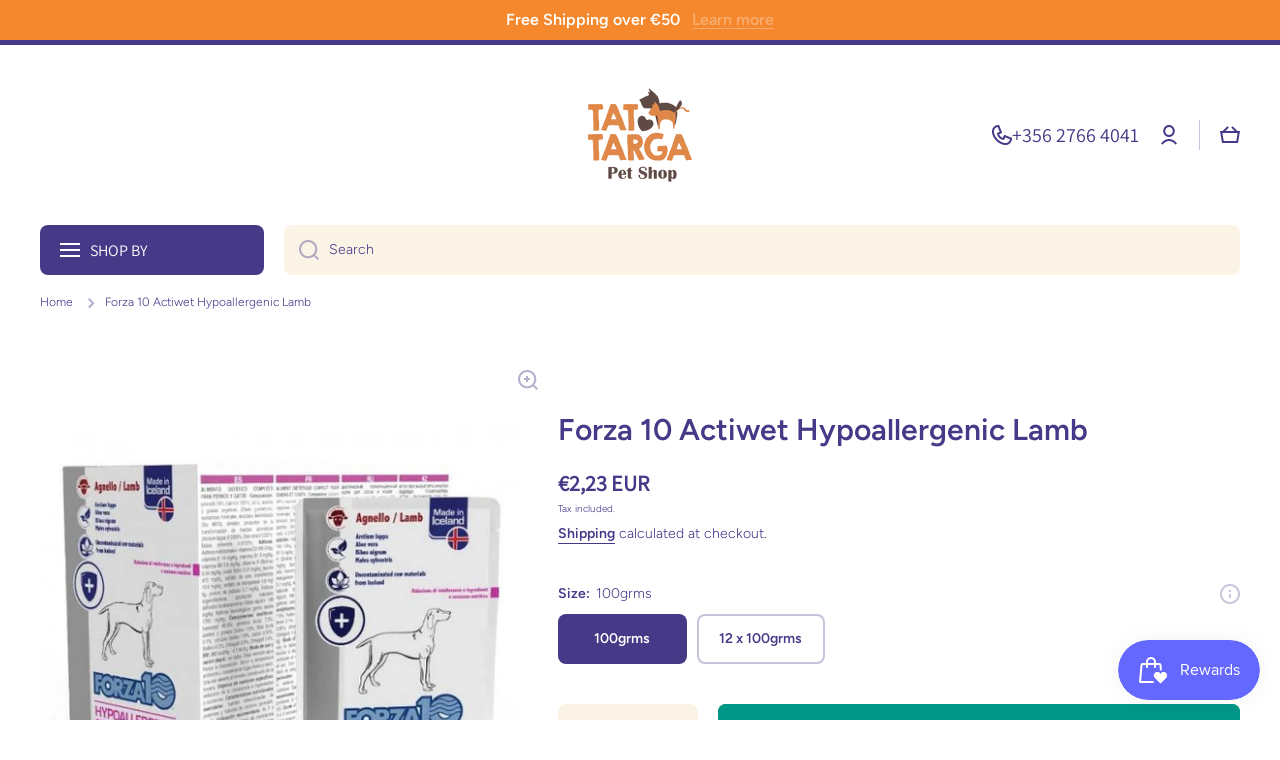

--- FILE ---
content_type: text/html; charset=utf-8
request_url: https://targapetshop.com/products/forza-10-actiwet-hypoallergenic-lamb
body_size: 62417
content:
<!doctype html>
<html class="no-js" lang="en" data-role="main">
  <head>
    <meta charset="utf-8">
    <meta http-equiv="X-UA-Compatible" content="IE=edge">
    <meta name="viewport" content="width=device-width,initial-scale=1">
    <meta name="theme-color" content="">
    <link rel="canonical" href="https://targapetshop.com/products/forza-10-actiwet-hypoallergenic-lamb">
    <link rel="preconnect" href="https://cdn.shopify.com" crossorigin><link rel="icon" type="image/png" href="//targapetshop.com/cdn/shop/files/Targa_Pet_Shop.png?crop=center&height=32&v=1613711943&width=32"><link rel="preconnect" href="https://fonts.shopifycdn.com" crossorigin><link rel="preconnect" href="https://fonts.shopifycdn.com" crossorigin><title>
      Forza 10 Actiwet Hypoallergenic Lamb
 &ndash; Tat-Targa Pet Shop</title>

    
      <meta name="description" content="Forza 10 Actiwet Hypoallergenic Lamb is available online with fast delivery at Targa Pet Shop. Come in and browse all of our available products available!">
    

    

<meta property="og:site_name" content="Tat-Targa Pet Shop">
<meta property="og:url" content="https://targapetshop.com/products/forza-10-actiwet-hypoallergenic-lamb">
<meta property="og:title" content="Forza 10 Actiwet Hypoallergenic Lamb">
<meta property="og:type" content="product">
<meta property="og:description" content="Forza 10 Actiwet Hypoallergenic Lamb is available online with fast delivery at Targa Pet Shop. Come in and browse all of our available products available!"><meta property="og:image" content="http://targapetshop.com/cdn/shop/products/forza-10-actiwet-hypoallergenic-con-agnello-12x100g-500x500.jpg?v=1677304730">
  <meta property="og:image:secure_url" content="https://targapetshop.com/cdn/shop/products/forza-10-actiwet-hypoallergenic-con-agnello-12x100g-500x500.jpg?v=1677304730">
  <meta property="og:image:width" content="500">
  <meta property="og:image:height" content="500"><meta property="og:price:amount" content="2,23">
  <meta property="og:price:currency" content="EUR"><meta name="twitter:card" content="summary_large_image">
<meta name="twitter:title" content="Forza 10 Actiwet Hypoallergenic Lamb">
<meta name="twitter:description" content="Forza 10 Actiwet Hypoallergenic Lamb is available online with fast delivery at Targa Pet Shop. Come in and browse all of our available products available!">

    <script async crossorigin fetchpriority="high" src="/cdn/shopifycloud/importmap-polyfill/es-modules-shim.2.4.0.js"></script>
<script src="//targapetshop.com/cdn/shop/t/19/assets/constants.js?v=58251544750838685771765620029" defer="defer"></script>
    <script src="//targapetshop.com/cdn/shop/t/19/assets/pubsub.js?v=158357773527763999511765620030" defer="defer"></script>
    <script src="//targapetshop.com/cdn/shop/t/19/assets/global.js?v=87827154047546529161765620029" defer="defer"></script>
    
    <script>window.performance && window.performance.mark && window.performance.mark('shopify.content_for_header.start');</script><meta name="google-site-verification" content="L42RwGE480bd9SXYel_kd1FGgWHtROnIpBtf2OMWREI">
<meta id="shopify-digital-wallet" name="shopify-digital-wallet" content="/28632219727/digital_wallets/dialog">
<meta name="shopify-checkout-api-token" content="3c4d85ea383ada986ef026e37e42f5d7">
<meta id="in-context-paypal-metadata" data-shop-id="28632219727" data-venmo-supported="false" data-environment="production" data-locale="en_US" data-paypal-v4="true" data-currency="EUR">
<link rel="alternate" type="application/json+oembed" href="https://targapetshop.com/products/forza-10-actiwet-hypoallergenic-lamb.oembed">
<script async="async" src="/checkouts/internal/preloads.js?locale=en-MT"></script>
<script id="shopify-features" type="application/json">{"accessToken":"3c4d85ea383ada986ef026e37e42f5d7","betas":["rich-media-storefront-analytics"],"domain":"targapetshop.com","predictiveSearch":true,"shopId":28632219727,"locale":"en"}</script>
<script>var Shopify = Shopify || {};
Shopify.shop = "targapetstore1.myshopify.com";
Shopify.locale = "en";
Shopify.currency = {"active":"EUR","rate":"1.0"};
Shopify.country = "MT";
Shopify.theme = {"name":"Updated copy of New Theme","id":185419891021,"schema_name":"Minion","schema_version":"4.1.0","theme_store_id":1571,"role":"main"};
Shopify.theme.handle = "null";
Shopify.theme.style = {"id":null,"handle":null};
Shopify.cdnHost = "targapetshop.com/cdn";
Shopify.routes = Shopify.routes || {};
Shopify.routes.root = "/";</script>
<script type="module">!function(o){(o.Shopify=o.Shopify||{}).modules=!0}(window);</script>
<script>!function(o){function n(){var o=[];function n(){o.push(Array.prototype.slice.apply(arguments))}return n.q=o,n}var t=o.Shopify=o.Shopify||{};t.loadFeatures=n(),t.autoloadFeatures=n()}(window);</script>
<script id="shop-js-analytics" type="application/json">{"pageType":"product"}</script>
<script defer="defer" async type="module" src="//targapetshop.com/cdn/shopifycloud/shop-js/modules/v2/client.init-shop-cart-sync_BN7fPSNr.en.esm.js"></script>
<script defer="defer" async type="module" src="//targapetshop.com/cdn/shopifycloud/shop-js/modules/v2/chunk.common_Cbph3Kss.esm.js"></script>
<script defer="defer" async type="module" src="//targapetshop.com/cdn/shopifycloud/shop-js/modules/v2/chunk.modal_DKumMAJ1.esm.js"></script>
<script type="module">
  await import("//targapetshop.com/cdn/shopifycloud/shop-js/modules/v2/client.init-shop-cart-sync_BN7fPSNr.en.esm.js");
await import("//targapetshop.com/cdn/shopifycloud/shop-js/modules/v2/chunk.common_Cbph3Kss.esm.js");
await import("//targapetshop.com/cdn/shopifycloud/shop-js/modules/v2/chunk.modal_DKumMAJ1.esm.js");

  window.Shopify.SignInWithShop?.initShopCartSync?.({"fedCMEnabled":true,"windoidEnabled":true});

</script>
<script>(function() {
  var isLoaded = false;
  function asyncLoad() {
    if (isLoaded) return;
    isLoaded = true;
    var urls = ["https:\/\/cdn-loyalty.yotpo.com\/loader\/khUNkVrV4N4enNuunC8fZQ.js?shop=targapetstore1.myshopify.com","https:\/\/cdn-bundler.nice-team.net\/app\/js\/bundler.js?shop=targapetstore1.myshopify.com"];
    for (var i = 0; i < urls.length; i++) {
      var s = document.createElement('script');
      s.type = 'text/javascript';
      s.async = true;
      s.src = urls[i];
      var x = document.getElementsByTagName('script')[0];
      x.parentNode.insertBefore(s, x);
    }
  };
  if(window.attachEvent) {
    window.attachEvent('onload', asyncLoad);
  } else {
    window.addEventListener('load', asyncLoad, false);
  }
})();</script>
<script id="__st">var __st={"a":28632219727,"offset":3600,"reqid":"e89dbc76-627b-4505-be67-66057c521eae-1769840986","pageurl":"targapetshop.com\/products\/forza-10-actiwet-hypoallergenic-lamb","u":"3524cd90a1d3","p":"product","rtyp":"product","rid":7587457171627};</script>
<script>window.ShopifyPaypalV4VisibilityTracking = true;</script>
<script id="captcha-bootstrap">!function(){'use strict';const t='contact',e='account',n='new_comment',o=[[t,t],['blogs',n],['comments',n],[t,'customer']],c=[[e,'customer_login'],[e,'guest_login'],[e,'recover_customer_password'],[e,'create_customer']],r=t=>t.map((([t,e])=>`form[action*='/${t}']:not([data-nocaptcha='true']) input[name='form_type'][value='${e}']`)).join(','),a=t=>()=>t?[...document.querySelectorAll(t)].map((t=>t.form)):[];function s(){const t=[...o],e=r(t);return a(e)}const i='password',u='form_key',d=['recaptcha-v3-token','g-recaptcha-response','h-captcha-response',i],f=()=>{try{return window.sessionStorage}catch{return}},m='__shopify_v',_=t=>t.elements[u];function p(t,e,n=!1){try{const o=window.sessionStorage,c=JSON.parse(o.getItem(e)),{data:r}=function(t){const{data:e,action:n}=t;return t[m]||n?{data:e,action:n}:{data:t,action:n}}(c);for(const[e,n]of Object.entries(r))t.elements[e]&&(t.elements[e].value=n);n&&o.removeItem(e)}catch(o){console.error('form repopulation failed',{error:o})}}const l='form_type',E='cptcha';function T(t){t.dataset[E]=!0}const w=window,h=w.document,L='Shopify',v='ce_forms',y='captcha';let A=!1;((t,e)=>{const n=(g='f06e6c50-85a8-45c8-87d0-21a2b65856fe',I='https://cdn.shopify.com/shopifycloud/storefront-forms-hcaptcha/ce_storefront_forms_captcha_hcaptcha.v1.5.2.iife.js',D={infoText:'Protected by hCaptcha',privacyText:'Privacy',termsText:'Terms'},(t,e,n)=>{const o=w[L][v],c=o.bindForm;if(c)return c(t,g,e,D).then(n);var r;o.q.push([[t,g,e,D],n]),r=I,A||(h.body.append(Object.assign(h.createElement('script'),{id:'captcha-provider',async:!0,src:r})),A=!0)});var g,I,D;w[L]=w[L]||{},w[L][v]=w[L][v]||{},w[L][v].q=[],w[L][y]=w[L][y]||{},w[L][y].protect=function(t,e){n(t,void 0,e),T(t)},Object.freeze(w[L][y]),function(t,e,n,w,h,L){const[v,y,A,g]=function(t,e,n){const i=e?o:[],u=t?c:[],d=[...i,...u],f=r(d),m=r(i),_=r(d.filter((([t,e])=>n.includes(e))));return[a(f),a(m),a(_),s()]}(w,h,L),I=t=>{const e=t.target;return e instanceof HTMLFormElement?e:e&&e.form},D=t=>v().includes(t);t.addEventListener('submit',(t=>{const e=I(t);if(!e)return;const n=D(e)&&!e.dataset.hcaptchaBound&&!e.dataset.recaptchaBound,o=_(e),c=g().includes(e)&&(!o||!o.value);(n||c)&&t.preventDefault(),c&&!n&&(function(t){try{if(!f())return;!function(t){const e=f();if(!e)return;const n=_(t);if(!n)return;const o=n.value;o&&e.removeItem(o)}(t);const e=Array.from(Array(32),(()=>Math.random().toString(36)[2])).join('');!function(t,e){_(t)||t.append(Object.assign(document.createElement('input'),{type:'hidden',name:u})),t.elements[u].value=e}(t,e),function(t,e){const n=f();if(!n)return;const o=[...t.querySelectorAll(`input[type='${i}']`)].map((({name:t})=>t)),c=[...d,...o],r={};for(const[a,s]of new FormData(t).entries())c.includes(a)||(r[a]=s);n.setItem(e,JSON.stringify({[m]:1,action:t.action,data:r}))}(t,e)}catch(e){console.error('failed to persist form',e)}}(e),e.submit())}));const S=(t,e)=>{t&&!t.dataset[E]&&(n(t,e.some((e=>e===t))),T(t))};for(const o of['focusin','change'])t.addEventListener(o,(t=>{const e=I(t);D(e)&&S(e,y())}));const B=e.get('form_key'),M=e.get(l),P=B&&M;t.addEventListener('DOMContentLoaded',(()=>{const t=y();if(P)for(const e of t)e.elements[l].value===M&&p(e,B);[...new Set([...A(),...v().filter((t=>'true'===t.dataset.shopifyCaptcha))])].forEach((e=>S(e,t)))}))}(h,new URLSearchParams(w.location.search),n,t,e,['guest_login'])})(!0,!0)}();</script>
<script integrity="sha256-4kQ18oKyAcykRKYeNunJcIwy7WH5gtpwJnB7kiuLZ1E=" data-source-attribution="shopify.loadfeatures" defer="defer" src="//targapetshop.com/cdn/shopifycloud/storefront/assets/storefront/load_feature-a0a9edcb.js" crossorigin="anonymous"></script>
<script data-source-attribution="shopify.dynamic_checkout.dynamic.init">var Shopify=Shopify||{};Shopify.PaymentButton=Shopify.PaymentButton||{isStorefrontPortableWallets:!0,init:function(){window.Shopify.PaymentButton.init=function(){};var t=document.createElement("script");t.src="https://targapetshop.com/cdn/shopifycloud/portable-wallets/latest/portable-wallets.en.js",t.type="module",document.head.appendChild(t)}};
</script>
<script data-source-attribution="shopify.dynamic_checkout.buyer_consent">
  function portableWalletsHideBuyerConsent(e){var t=document.getElementById("shopify-buyer-consent"),n=document.getElementById("shopify-subscription-policy-button");t&&n&&(t.classList.add("hidden"),t.setAttribute("aria-hidden","true"),n.removeEventListener("click",e))}function portableWalletsShowBuyerConsent(e){var t=document.getElementById("shopify-buyer-consent"),n=document.getElementById("shopify-subscription-policy-button");t&&n&&(t.classList.remove("hidden"),t.removeAttribute("aria-hidden"),n.addEventListener("click",e))}window.Shopify?.PaymentButton&&(window.Shopify.PaymentButton.hideBuyerConsent=portableWalletsHideBuyerConsent,window.Shopify.PaymentButton.showBuyerConsent=portableWalletsShowBuyerConsent);
</script>
<script>
  function portableWalletsCleanup(e){e&&e.src&&console.error("Failed to load portable wallets script "+e.src);var t=document.querySelectorAll("shopify-accelerated-checkout .shopify-payment-button__skeleton, shopify-accelerated-checkout-cart .wallet-cart-button__skeleton"),e=document.getElementById("shopify-buyer-consent");for(let e=0;e<t.length;e++)t[e].remove();e&&e.remove()}function portableWalletsNotLoadedAsModule(e){e instanceof ErrorEvent&&"string"==typeof e.message&&e.message.includes("import.meta")&&"string"==typeof e.filename&&e.filename.includes("portable-wallets")&&(window.removeEventListener("error",portableWalletsNotLoadedAsModule),window.Shopify.PaymentButton.failedToLoad=e,"loading"===document.readyState?document.addEventListener("DOMContentLoaded",window.Shopify.PaymentButton.init):window.Shopify.PaymentButton.init())}window.addEventListener("error",portableWalletsNotLoadedAsModule);
</script>

<script type="module" src="https://targapetshop.com/cdn/shopifycloud/portable-wallets/latest/portable-wallets.en.js" onError="portableWalletsCleanup(this)" crossorigin="anonymous"></script>
<script nomodule>
  document.addEventListener("DOMContentLoaded", portableWalletsCleanup);
</script>

<link id="shopify-accelerated-checkout-styles" rel="stylesheet" media="screen" href="https://targapetshop.com/cdn/shopifycloud/portable-wallets/latest/accelerated-checkout-backwards-compat.css" crossorigin="anonymous">
<style id="shopify-accelerated-checkout-cart">
        #shopify-buyer-consent {
  margin-top: 1em;
  display: inline-block;
  width: 100%;
}

#shopify-buyer-consent.hidden {
  display: none;
}

#shopify-subscription-policy-button {
  background: none;
  border: none;
  padding: 0;
  text-decoration: underline;
  font-size: inherit;
  cursor: pointer;
}

#shopify-subscription-policy-button::before {
  box-shadow: none;
}

      </style>
<script id="sections-script" data-sections="main-product,footer" defer="defer" src="//targapetshop.com/cdn/shop/t/19/compiled_assets/scripts.js?v=20371"></script>
<script>window.performance && window.performance.mark && window.performance.mark('shopify.content_for_header.end');</script>

    
    <style data-shopify>    
      @font-face {
  font-family: Figtree;
  font-weight: 300;
  font-style: normal;
  font-display: swap;
  src: url("//targapetshop.com/cdn/fonts/figtree/figtree_n3.e4cc0323f8b9feb279bf6ced9d868d88ce80289f.woff2") format("woff2"),
       url("//targapetshop.com/cdn/fonts/figtree/figtree_n3.db79ac3fb83d054d99bd79fccf8e8782b5cf449e.woff") format("woff");
}

@font-face {
  font-family: Figtree;
  font-weight: 600;
  font-style: normal;
  font-display: swap;
  src: url("//targapetshop.com/cdn/fonts/figtree/figtree_n6.9d1ea52bb49a0a86cfd1b0383d00f83d3fcc14de.woff2") format("woff2"),
       url("//targapetshop.com/cdn/fonts/figtree/figtree_n6.f0fcdea525a0e47b2ae4ab645832a8e8a96d31d3.woff") format("woff");
}

@font-face {
  font-family: Figtree;
  font-weight: 300;
  font-style: italic;
  font-display: swap;
  src: url("//targapetshop.com/cdn/fonts/figtree/figtree_i3.914abbe7a583759f0a18bf02652c9ee1f4bb1c6d.woff2") format("woff2"),
       url("//targapetshop.com/cdn/fonts/figtree/figtree_i3.3d7354f07ddb3c61082efcb69896c65d6c00d9fa.woff") format("woff");
}

      @font-face {
  font-family: Figtree;
  font-weight: 600;
  font-style: italic;
  font-display: swap;
  src: url("//targapetshop.com/cdn/fonts/figtree/figtree_i6.702baae75738b446cfbed6ac0d60cab7b21e61ba.woff2") format("woff2"),
       url("//targapetshop.com/cdn/fonts/figtree/figtree_i6.6b8dc40d16c9905d29525156e284509f871ce8f9.woff") format("woff");
}

      @font-face {
  font-family: Figtree;
  font-weight: 600;
  font-style: normal;
  font-display: swap;
  src: url("//targapetshop.com/cdn/fonts/figtree/figtree_n6.9d1ea52bb49a0a86cfd1b0383d00f83d3fcc14de.woff2") format("woff2"),
       url("//targapetshop.com/cdn/fonts/figtree/figtree_n6.f0fcdea525a0e47b2ae4ab645832a8e8a96d31d3.woff") format("woff");
}

      @font-face {
  font-family: Assistant;
  font-weight: 400;
  font-style: normal;
  font-display: swap;
  src: url("//targapetshop.com/cdn/fonts/assistant/assistant_n4.9120912a469cad1cc292572851508ca49d12e768.woff2") format("woff2"),
       url("//targapetshop.com/cdn/fonts/assistant/assistant_n4.6e9875ce64e0fefcd3f4446b7ec9036b3ddd2985.woff") format("woff");
}

    
      :root {
    	--duration-short: .2s;
        --duration-medium: .3s;
    	--duration-large: .5s;
    	--animation-bezier: ease;
    	--zoom-animation-bezier: cubic-bezier(.15,.75,.5,1);
    
        --animation-type: cubic-bezier(0, 0, 0.3, 1);
        --animation-time: .5s;

        --product-thumbnail_move-up: 0.35s;
        --product-thumbnail_move-up_type: linear;
        --product-thumbnail-button_opacity_hover: 0.15s;
        --product-thumbnail-button_opacity_over: 0.3s;
        --product-thumbnail-button_opacity_type: linear;
        --product-thumbnail-button_move: 0.35s;
        --product-thumbnail-button_move_type: linear;

        --font-heading-family: Figtree, sans-serif;
        --font-heading-style: normal;
        --font-heading-weight: 600;
        --font-heading-family-2: Assistant, sans-serif;
        --font-heading-style-2: normal;
        --font-heading-weight-2: 400;
    
        --font-body-family: Figtree, sans-serif;
        --font-body-style: normal;
        --font-body-weight: 300;
        --font-body-bold-weight: 600;
        --font-button-weight: 600;
    
    	  --font-heading-scale: 1.0;
        --font-heading-scale-2: 1.0;
        --font-body-scale: 1.0;
    
        --font-body-size: calc(16px * var(--font-body-scale));
        --font-body-line-height: 130%;
        --font-body2-size: calc(14px * var(--font-body-scale));
        --font-body2-line-height: 130%;
        --font-body3-size: calc(12px * var(--font-body-scale));
        --font-body3-line-height: 130%;
        --font-body4-size: calc(10px * var(--font-body-scale));
        --font-body4-line-height: 130%;

        --color-body-background: #ffffff;
        --color-secondary-background: #fbf3e6;
      	--color-section-background: var(--color-secondary-background);--color-simple-dropdown: #ffffff;
        --color-vertical-menu-dropdown: #ffffff;

        --color-base:#463988;
    	  --color-base-rgb: 70, 57, 136;
        --color-accent:#c6bdfc;
        --color-subheading: var(--color-accent);
        --color-text-link:#f5882d;

        --color-price: #463988;
        --color-old-price: #d20404;
        --color-lines-borders: rgba(70, 57, 136, 0.3);
        --color-input-background: #fbf3e6;
        --color-input-text: #463988;
        --color-input-background-active: var(--color-body-background);
        --opacity-icons: 0.4;

    	  --mobile-focus-color: rgba(70, 57, 136, 0.04);

    	  --shadow: 0px 4px 20px rgba(22, 19, 69, 0.13);
        --card-price-size: calc(16px * var(--font-heading-scale));--auto-text-color-button-light:#ffffff;
    	--auto-text-color-button-dark:var(--color-base);
    	--auto-input-color-active-border-light: rgba(255,255,255,0.3);
    	--auto-input-color-active-border-dark:rgba(var(--color-base-rgb),0.3);--auto-text-color-input-light:#ffffff;
    	--auto-text-color-input-dark:var(--color-input-text);--auto-text-color-accent: 
var(--color-base)
;--auto-text-color--with-base-color: #ffffff;--radius: 8px;
    	--radius-input: 8px;
    	--radius-button: 8px;
    	--radius-badge:3px;
    	--radius-checkbox:4px;
        --radius-menu: 8px;

        --color-badge-1:#d20404;--color-badge-1-text: var(--auto-text-color-button-light);--color-badge-2:#f5882d;--color-badge-2-text: var(--auto-text-color-button-dark);--color-badge-3:#463988;--color-badge-3-text: var(--auto-text-color-button-light);--color-free-delivery-bar: #99D5CF;
      
    	--color-error: #d20404;
    
        --form_field-height: 50px;
        
        --page-width: 1300px;
        --page-padding: 20px;
        --page-padding-tablet: 20px;
        --page-padding-phone: 20px;

        --sections-top-spacing:100px;
    	--sections-top-spacing-mobile:80px;
		--sections-top-spacing--medium:80px;
    	--sections-top-spacing--medium-mobile:60px;
		--sections-top-spacing--small:40px;
    	--sections-top-spacing--small-mobile:40px;

        --padding1: 10px;
        --padding2: 20px;
        --padding3: 30px;
        --padding4: 40px;
    	--padding5: 60px;
        --padding-auto: 20px;
      }

      *,
      *::before,
      *::after {
      	box-sizing: border-box;
      }
      html {
        box-sizing: border-box;
        height: 100%;
     	-webkit-tap-highlight-color: transparent;
    	scroll-behavior: smooth;
      }
      body {
        display: grid;
        grid-template-rows: auto auto 1fr auto;
        grid-template-columns: 100%;
        min-height: 100%;
        margin: 0;
        font-size: var(--font-body-size);
        line-height: var(--font-body-line-height);
        color: var(--color-base);
    	background: var(--color-body-background);
        font-family: var(--font-body-family);
        font-style: var(--font-body-style);
        font-weight: var(--font-body-weight);
        -webkit-text-size-adjust: none;
    	text-size-adjust: none;
    	overflow-x: hidden;
      }.btn,
      .btn-color{
        --background: var(--color-accent);--color: var(--auto-text-color-button-dark);
    	--fill: var(--auto-text-color-button-dark);}.btn--secondary{
        --background: var(--color-base);--color: var(--auto-text-color-button-light);
    	--fill: var(--auto-text-color-button-light);}.btn.checkout-button-color,
      .btn.product-form__submit,
      .btn.btn--add-to-cart{
        --background: #009688;--color: var(--auto-text-color-button-light);
    	--fill: var(--auto-text-color-button-light);}.btn.btn-quickview-color{
        --background: #FFFFFF;--color: var(--auto-text-color-button-dark);
    	--fill: var(--auto-text-color-button-dark);}

      
    
    .visually-hidden {
      position: absolute!important;
      overflow: hidden;
      margin: -1px;
      border: 0;
      clip: rect(0 0 0 0);
      word-wrap: normal!important;
    }
    .visually-hidden:not(:focus),
    .visually-hidden:not(:focus-visible){
      width: 1px;
      height: 1px;
      padding: 0;
    }
    .announcement-bar{
      opacity:0;
    }
    .popup-modal{
      display: none;
    }.js #MainContent{
      opacity:0;
      transition: opacity 1s var(--animation-bezier);
    }
    .js.dom-loaded #MainContent{
      opacity:1;
    }</style>

    <link href="//targapetshop.com/cdn/shop/t/19/assets/base.css?v=13293566689541267061765621788" rel="stylesheet" type="text/css" media="all" />
    
<link rel="preload" as="font" href="//targapetshop.com/cdn/fonts/figtree/figtree_n3.e4cc0323f8b9feb279bf6ced9d868d88ce80289f.woff2" type="font/woff2" crossorigin><link rel="preload" as="font" href="//targapetshop.com/cdn/fonts/figtree/figtree_n6.9d1ea52bb49a0a86cfd1b0383d00f83d3fcc14de.woff2" type="font/woff2" crossorigin><link rel="preload" as="font" href="//targapetshop.com/cdn/fonts/assistant/assistant_n4.9120912a469cad1cc292572851508ca49d12e768.woff2" type="font/woff2" crossorigin><link rel="stylesheet" href="//targapetshop.com/cdn/shop/t/19/assets/component-predictive-search.css?v=94864108147250248381765620029" media="print" onload="this.media='all'"><script>
      document.documentElement.className = document.documentElement.className.replace('no-js', 'js');
      if (Shopify.designMode) {
        document.documentElement.classList.add('shopify-design-mode');
      }
      document.addEventListener("DOMContentLoaded", function(event) {
        document.documentElement.classList.add('dom-loaded');
        setTimeout(function(){document.querySelector('footer').classList.add('footer-loaded')}, 700);
      });
    </script>

    <script type="importmap">
      {
        "imports": {
          "@theme/module-count-up": "//targapetshop.com/cdn/shop/t/19/assets/module-count-up.js?v=145688113582371974871765620030",
          "@theme/countUp": "//targapetshop.com/cdn/shop/t/19/assets/countUp.min.js?v=126911781188379878681765620029"
        }
      }
    </script>
  <script src="https://cdn.shopify.com/extensions/019c0eee-edaa-7efe-8d4d-9c5a39d5d323/smile-io-283/assets/smile-loader.js" type="text/javascript" defer="defer"></script>
<script src="https://cdn.shopify.com/extensions/6c66d7d0-f631-46bf-8039-ad48ac607ad6/forms-2301/assets/shopify-forms-loader.js" type="text/javascript" defer="defer"></script>
<link href="https://monorail-edge.shopifysvc.com" rel="dns-prefetch">
<script>(function(){if ("sendBeacon" in navigator && "performance" in window) {try {var session_token_from_headers = performance.getEntriesByType('navigation')[0].serverTiming.find(x => x.name == '_s').description;} catch {var session_token_from_headers = undefined;}var session_cookie_matches = document.cookie.match(/_shopify_s=([^;]*)/);var session_token_from_cookie = session_cookie_matches && session_cookie_matches.length === 2 ? session_cookie_matches[1] : "";var session_token = session_token_from_headers || session_token_from_cookie || "";function handle_abandonment_event(e) {var entries = performance.getEntries().filter(function(entry) {return /monorail-edge.shopifysvc.com/.test(entry.name);});if (!window.abandonment_tracked && entries.length === 0) {window.abandonment_tracked = true;var currentMs = Date.now();var navigation_start = performance.timing.navigationStart;var payload = {shop_id: 28632219727,url: window.location.href,navigation_start,duration: currentMs - navigation_start,session_token,page_type: "product"};window.navigator.sendBeacon("https://monorail-edge.shopifysvc.com/v1/produce", JSON.stringify({schema_id: "online_store_buyer_site_abandonment/1.1",payload: payload,metadata: {event_created_at_ms: currentMs,event_sent_at_ms: currentMs}}));}}window.addEventListener('pagehide', handle_abandonment_event);}}());</script>
<script id="web-pixels-manager-setup">(function e(e,d,r,n,o){if(void 0===o&&(o={}),!Boolean(null===(a=null===(i=window.Shopify)||void 0===i?void 0:i.analytics)||void 0===a?void 0:a.replayQueue)){var i,a;window.Shopify=window.Shopify||{};var t=window.Shopify;t.analytics=t.analytics||{};var s=t.analytics;s.replayQueue=[],s.publish=function(e,d,r){return s.replayQueue.push([e,d,r]),!0};try{self.performance.mark("wpm:start")}catch(e){}var l=function(){var e={modern:/Edge?\/(1{2}[4-9]|1[2-9]\d|[2-9]\d{2}|\d{4,})\.\d+(\.\d+|)|Firefox\/(1{2}[4-9]|1[2-9]\d|[2-9]\d{2}|\d{4,})\.\d+(\.\d+|)|Chrom(ium|e)\/(9{2}|\d{3,})\.\d+(\.\d+|)|(Maci|X1{2}).+ Version\/(15\.\d+|(1[6-9]|[2-9]\d|\d{3,})\.\d+)([,.]\d+|)( \(\w+\)|)( Mobile\/\w+|) Safari\/|Chrome.+OPR\/(9{2}|\d{3,})\.\d+\.\d+|(CPU[ +]OS|iPhone[ +]OS|CPU[ +]iPhone|CPU IPhone OS|CPU iPad OS)[ +]+(15[._]\d+|(1[6-9]|[2-9]\d|\d{3,})[._]\d+)([._]\d+|)|Android:?[ /-](13[3-9]|1[4-9]\d|[2-9]\d{2}|\d{4,})(\.\d+|)(\.\d+|)|Android.+Firefox\/(13[5-9]|1[4-9]\d|[2-9]\d{2}|\d{4,})\.\d+(\.\d+|)|Android.+Chrom(ium|e)\/(13[3-9]|1[4-9]\d|[2-9]\d{2}|\d{4,})\.\d+(\.\d+|)|SamsungBrowser\/([2-9]\d|\d{3,})\.\d+/,legacy:/Edge?\/(1[6-9]|[2-9]\d|\d{3,})\.\d+(\.\d+|)|Firefox\/(5[4-9]|[6-9]\d|\d{3,})\.\d+(\.\d+|)|Chrom(ium|e)\/(5[1-9]|[6-9]\d|\d{3,})\.\d+(\.\d+|)([\d.]+$|.*Safari\/(?![\d.]+ Edge\/[\d.]+$))|(Maci|X1{2}).+ Version\/(10\.\d+|(1[1-9]|[2-9]\d|\d{3,})\.\d+)([,.]\d+|)( \(\w+\)|)( Mobile\/\w+|) Safari\/|Chrome.+OPR\/(3[89]|[4-9]\d|\d{3,})\.\d+\.\d+|(CPU[ +]OS|iPhone[ +]OS|CPU[ +]iPhone|CPU IPhone OS|CPU iPad OS)[ +]+(10[._]\d+|(1[1-9]|[2-9]\d|\d{3,})[._]\d+)([._]\d+|)|Android:?[ /-](13[3-9]|1[4-9]\d|[2-9]\d{2}|\d{4,})(\.\d+|)(\.\d+|)|Mobile Safari.+OPR\/([89]\d|\d{3,})\.\d+\.\d+|Android.+Firefox\/(13[5-9]|1[4-9]\d|[2-9]\d{2}|\d{4,})\.\d+(\.\d+|)|Android.+Chrom(ium|e)\/(13[3-9]|1[4-9]\d|[2-9]\d{2}|\d{4,})\.\d+(\.\d+|)|Android.+(UC? ?Browser|UCWEB|U3)[ /]?(15\.([5-9]|\d{2,})|(1[6-9]|[2-9]\d|\d{3,})\.\d+)\.\d+|SamsungBrowser\/(5\.\d+|([6-9]|\d{2,})\.\d+)|Android.+MQ{2}Browser\/(14(\.(9|\d{2,})|)|(1[5-9]|[2-9]\d|\d{3,})(\.\d+|))(\.\d+|)|K[Aa][Ii]OS\/(3\.\d+|([4-9]|\d{2,})\.\d+)(\.\d+|)/},d=e.modern,r=e.legacy,n=navigator.userAgent;return n.match(d)?"modern":n.match(r)?"legacy":"unknown"}(),u="modern"===l?"modern":"legacy",c=(null!=n?n:{modern:"",legacy:""})[u],f=function(e){return[e.baseUrl,"/wpm","/b",e.hashVersion,"modern"===e.buildTarget?"m":"l",".js"].join("")}({baseUrl:d,hashVersion:r,buildTarget:u}),m=function(e){var d=e.version,r=e.bundleTarget,n=e.surface,o=e.pageUrl,i=e.monorailEndpoint;return{emit:function(e){var a=e.status,t=e.errorMsg,s=(new Date).getTime(),l=JSON.stringify({metadata:{event_sent_at_ms:s},events:[{schema_id:"web_pixels_manager_load/3.1",payload:{version:d,bundle_target:r,page_url:o,status:a,surface:n,error_msg:t},metadata:{event_created_at_ms:s}}]});if(!i)return console&&console.warn&&console.warn("[Web Pixels Manager] No Monorail endpoint provided, skipping logging."),!1;try{return self.navigator.sendBeacon.bind(self.navigator)(i,l)}catch(e){}var u=new XMLHttpRequest;try{return u.open("POST",i,!0),u.setRequestHeader("Content-Type","text/plain"),u.send(l),!0}catch(e){return console&&console.warn&&console.warn("[Web Pixels Manager] Got an unhandled error while logging to Monorail."),!1}}}}({version:r,bundleTarget:l,surface:e.surface,pageUrl:self.location.href,monorailEndpoint:e.monorailEndpoint});try{o.browserTarget=l,function(e){var d=e.src,r=e.async,n=void 0===r||r,o=e.onload,i=e.onerror,a=e.sri,t=e.scriptDataAttributes,s=void 0===t?{}:t,l=document.createElement("script"),u=document.querySelector("head"),c=document.querySelector("body");if(l.async=n,l.src=d,a&&(l.integrity=a,l.crossOrigin="anonymous"),s)for(var f in s)if(Object.prototype.hasOwnProperty.call(s,f))try{l.dataset[f]=s[f]}catch(e){}if(o&&l.addEventListener("load",o),i&&l.addEventListener("error",i),u)u.appendChild(l);else{if(!c)throw new Error("Did not find a head or body element to append the script");c.appendChild(l)}}({src:f,async:!0,onload:function(){if(!function(){var e,d;return Boolean(null===(d=null===(e=window.Shopify)||void 0===e?void 0:e.analytics)||void 0===d?void 0:d.initialized)}()){var d=window.webPixelsManager.init(e)||void 0;if(d){var r=window.Shopify.analytics;r.replayQueue.forEach((function(e){var r=e[0],n=e[1],o=e[2];d.publishCustomEvent(r,n,o)})),r.replayQueue=[],r.publish=d.publishCustomEvent,r.visitor=d.visitor,r.initialized=!0}}},onerror:function(){return m.emit({status:"failed",errorMsg:"".concat(f," has failed to load")})},sri:function(e){var d=/^sha384-[A-Za-z0-9+/=]+$/;return"string"==typeof e&&d.test(e)}(c)?c:"",scriptDataAttributes:o}),m.emit({status:"loading"})}catch(e){m.emit({status:"failed",errorMsg:(null==e?void 0:e.message)||"Unknown error"})}}})({shopId: 28632219727,storefrontBaseUrl: "https://targapetshop.com",extensionsBaseUrl: "https://extensions.shopifycdn.com/cdn/shopifycloud/web-pixels-manager",monorailEndpoint: "https://monorail-edge.shopifysvc.com/unstable/produce_batch",surface: "storefront-renderer",enabledBetaFlags: ["2dca8a86"],webPixelsConfigList: [{"id":"912425293","configuration":"{\"config\":\"{\\\"pixel_id\\\":\\\"G-WTP483BPX2\\\",\\\"target_country\\\":\\\"IT\\\",\\\"gtag_events\\\":[{\\\"type\\\":\\\"search\\\",\\\"action_label\\\":[\\\"G-WTP483BPX2\\\",\\\"AW-879375641\\\/VHwFCIWPp9QBEJnqqKMD\\\"]},{\\\"type\\\":\\\"begin_checkout\\\",\\\"action_label\\\":[\\\"G-WTP483BPX2\\\",\\\"AW-879375641\\\/MPKyCIKPp9QBEJnqqKMD\\\"]},{\\\"type\\\":\\\"view_item\\\",\\\"action_label\\\":[\\\"G-WTP483BPX2\\\",\\\"AW-879375641\\\/isW4CPyOp9QBEJnqqKMD\\\",\\\"MC-3DJ0HQQJSK\\\"]},{\\\"type\\\":\\\"purchase\\\",\\\"action_label\\\":[\\\"G-WTP483BPX2\\\",\\\"AW-879375641\\\/MWmgCPmOp9QBEJnqqKMD\\\",\\\"MC-3DJ0HQQJSK\\\"]},{\\\"type\\\":\\\"page_view\\\",\\\"action_label\\\":[\\\"G-WTP483BPX2\\\",\\\"AW-879375641\\\/nperCPaOp9QBEJnqqKMD\\\",\\\"MC-3DJ0HQQJSK\\\"]},{\\\"type\\\":\\\"add_payment_info\\\",\\\"action_label\\\":[\\\"G-WTP483BPX2\\\",\\\"AW-879375641\\\/ut1ZCIiPp9QBEJnqqKMD\\\"]},{\\\"type\\\":\\\"add_to_cart\\\",\\\"action_label\\\":[\\\"G-WTP483BPX2\\\",\\\"AW-879375641\\\/uu_YCP-Op9QBEJnqqKMD\\\"]}],\\\"enable_monitoring_mode\\\":false}\"}","eventPayloadVersion":"v1","runtimeContext":"OPEN","scriptVersion":"b2a88bafab3e21179ed38636efcd8a93","type":"APP","apiClientId":1780363,"privacyPurposes":[],"dataSharingAdjustments":{"protectedCustomerApprovalScopes":["read_customer_address","read_customer_email","read_customer_name","read_customer_personal_data","read_customer_phone"]}},{"id":"403243341","configuration":"{\"pixel_id\":\"1627024954476517\",\"pixel_type\":\"facebook_pixel\",\"metaapp_system_user_token\":\"-\"}","eventPayloadVersion":"v1","runtimeContext":"OPEN","scriptVersion":"ca16bc87fe92b6042fbaa3acc2fbdaa6","type":"APP","apiClientId":2329312,"privacyPurposes":["ANALYTICS","MARKETING","SALE_OF_DATA"],"dataSharingAdjustments":{"protectedCustomerApprovalScopes":["read_customer_address","read_customer_email","read_customer_name","read_customer_personal_data","read_customer_phone"]}},{"id":"108167501","configuration":"{\"measurementIds\":\"G-WTP483BPX2,G-WTP483BPX2\"}","eventPayloadVersion":"v1","runtimeContext":"STRICT","scriptVersion":"7aaae93c56736e9df275e05ad7cdcadf","type":"APP","apiClientId":3542712321,"privacyPurposes":["ANALYTICS","MARKETING","SALE_OF_DATA"],"dataSharingAdjustments":{"protectedCustomerApprovalScopes":["read_customer_address","read_customer_email","read_customer_name","read_customer_personal_data","read_customer_phone"]}},{"id":"156631373","eventPayloadVersion":"v1","runtimeContext":"LAX","scriptVersion":"1","type":"CUSTOM","privacyPurposes":["MARKETING"],"name":"Meta pixel (migrated)"},{"id":"shopify-app-pixel","configuration":"{}","eventPayloadVersion":"v1","runtimeContext":"STRICT","scriptVersion":"0450","apiClientId":"shopify-pixel","type":"APP","privacyPurposes":["ANALYTICS","MARKETING"]},{"id":"shopify-custom-pixel","eventPayloadVersion":"v1","runtimeContext":"LAX","scriptVersion":"0450","apiClientId":"shopify-pixel","type":"CUSTOM","privacyPurposes":["ANALYTICS","MARKETING"]}],isMerchantRequest: false,initData: {"shop":{"name":"Tat-Targa Pet Shop","paymentSettings":{"currencyCode":"EUR"},"myshopifyDomain":"targapetstore1.myshopify.com","countryCode":"MT","storefrontUrl":"https:\/\/targapetshop.com"},"customer":null,"cart":null,"checkout":null,"productVariants":[{"price":{"amount":2.23,"currencyCode":"EUR"},"product":{"title":"Forza 10 Actiwet Hypoallergenic Lamb","vendor":"Targa Pet Shop","id":"7587457171627","untranslatedTitle":"Forza 10 Actiwet Hypoallergenic Lamb","url":"\/products\/forza-10-actiwet-hypoallergenic-lamb","type":"Dry Food"},"id":"47858313232717","image":{"src":"\/\/targapetshop.com\/cdn\/shop\/products\/forza-10-actiwet-hypoallergenic-con-agnello-12x100g-500x500.jpg?v=1677304730"},"sku":null,"title":"100grms","untranslatedTitle":"100grms"},{"price":{"amount":26.76,"currencyCode":"EUR"},"product":{"title":"Forza 10 Actiwet Hypoallergenic Lamb","vendor":"Targa Pet Shop","id":"7587457171627","untranslatedTitle":"Forza 10 Actiwet Hypoallergenic Lamb","url":"\/products\/forza-10-actiwet-hypoallergenic-lamb","type":"Dry Food"},"id":"52704164938061","image":{"src":"\/\/targapetshop.com\/cdn\/shop\/products\/forza-10-actiwet-hypoallergenic-con-agnello-12x100g-500x500.jpg?v=1677304730"},"sku":"0916112","title":"12 x 100grms","untranslatedTitle":"12 x 100grms"}],"purchasingCompany":null},},"https://targapetshop.com/cdn","1d2a099fw23dfb22ep557258f5m7a2edbae",{"modern":"","legacy":""},{"shopId":"28632219727","storefrontBaseUrl":"https:\/\/targapetshop.com","extensionBaseUrl":"https:\/\/extensions.shopifycdn.com\/cdn\/shopifycloud\/web-pixels-manager","surface":"storefront-renderer","enabledBetaFlags":"[\"2dca8a86\"]","isMerchantRequest":"false","hashVersion":"1d2a099fw23dfb22ep557258f5m7a2edbae","publish":"custom","events":"[[\"page_viewed\",{}],[\"product_viewed\",{\"productVariant\":{\"price\":{\"amount\":2.23,\"currencyCode\":\"EUR\"},\"product\":{\"title\":\"Forza 10 Actiwet Hypoallergenic Lamb\",\"vendor\":\"Targa Pet Shop\",\"id\":\"7587457171627\",\"untranslatedTitle\":\"Forza 10 Actiwet Hypoallergenic Lamb\",\"url\":\"\/products\/forza-10-actiwet-hypoallergenic-lamb\",\"type\":\"Dry Food\"},\"id\":\"47858313232717\",\"image\":{\"src\":\"\/\/targapetshop.com\/cdn\/shop\/products\/forza-10-actiwet-hypoallergenic-con-agnello-12x100g-500x500.jpg?v=1677304730\"},\"sku\":null,\"title\":\"100grms\",\"untranslatedTitle\":\"100grms\"}}]]"});</script><script>
  window.ShopifyAnalytics = window.ShopifyAnalytics || {};
  window.ShopifyAnalytics.meta = window.ShopifyAnalytics.meta || {};
  window.ShopifyAnalytics.meta.currency = 'EUR';
  var meta = {"product":{"id":7587457171627,"gid":"gid:\/\/shopify\/Product\/7587457171627","vendor":"Targa Pet Shop","type":"Dry Food","handle":"forza-10-actiwet-hypoallergenic-lamb","variants":[{"id":47858313232717,"price":223,"name":"Forza 10 Actiwet Hypoallergenic Lamb - 100grms","public_title":"100grms","sku":null},{"id":52704164938061,"price":2676,"name":"Forza 10 Actiwet Hypoallergenic Lamb - 12 x 100grms","public_title":"12 x 100grms","sku":"0916112"}],"remote":false},"page":{"pageType":"product","resourceType":"product","resourceId":7587457171627,"requestId":"e89dbc76-627b-4505-be67-66057c521eae-1769840986"}};
  for (var attr in meta) {
    window.ShopifyAnalytics.meta[attr] = meta[attr];
  }
</script>
<script class="analytics">
  (function () {
    var customDocumentWrite = function(content) {
      var jquery = null;

      if (window.jQuery) {
        jquery = window.jQuery;
      } else if (window.Checkout && window.Checkout.$) {
        jquery = window.Checkout.$;
      }

      if (jquery) {
        jquery('body').append(content);
      }
    };

    var hasLoggedConversion = function(token) {
      if (token) {
        return document.cookie.indexOf('loggedConversion=' + token) !== -1;
      }
      return false;
    }

    var setCookieIfConversion = function(token) {
      if (token) {
        var twoMonthsFromNow = new Date(Date.now());
        twoMonthsFromNow.setMonth(twoMonthsFromNow.getMonth() + 2);

        document.cookie = 'loggedConversion=' + token + '; expires=' + twoMonthsFromNow;
      }
    }

    var trekkie = window.ShopifyAnalytics.lib = window.trekkie = window.trekkie || [];
    if (trekkie.integrations) {
      return;
    }
    trekkie.methods = [
      'identify',
      'page',
      'ready',
      'track',
      'trackForm',
      'trackLink'
    ];
    trekkie.factory = function(method) {
      return function() {
        var args = Array.prototype.slice.call(arguments);
        args.unshift(method);
        trekkie.push(args);
        return trekkie;
      };
    };
    for (var i = 0; i < trekkie.methods.length; i++) {
      var key = trekkie.methods[i];
      trekkie[key] = trekkie.factory(key);
    }
    trekkie.load = function(config) {
      trekkie.config = config || {};
      trekkie.config.initialDocumentCookie = document.cookie;
      var first = document.getElementsByTagName('script')[0];
      var script = document.createElement('script');
      script.type = 'text/javascript';
      script.onerror = function(e) {
        var scriptFallback = document.createElement('script');
        scriptFallback.type = 'text/javascript';
        scriptFallback.onerror = function(error) {
                var Monorail = {
      produce: function produce(monorailDomain, schemaId, payload) {
        var currentMs = new Date().getTime();
        var event = {
          schema_id: schemaId,
          payload: payload,
          metadata: {
            event_created_at_ms: currentMs,
            event_sent_at_ms: currentMs
          }
        };
        return Monorail.sendRequest("https://" + monorailDomain + "/v1/produce", JSON.stringify(event));
      },
      sendRequest: function sendRequest(endpointUrl, payload) {
        // Try the sendBeacon API
        if (window && window.navigator && typeof window.navigator.sendBeacon === 'function' && typeof window.Blob === 'function' && !Monorail.isIos12()) {
          var blobData = new window.Blob([payload], {
            type: 'text/plain'
          });

          if (window.navigator.sendBeacon(endpointUrl, blobData)) {
            return true;
          } // sendBeacon was not successful

        } // XHR beacon

        var xhr = new XMLHttpRequest();

        try {
          xhr.open('POST', endpointUrl);
          xhr.setRequestHeader('Content-Type', 'text/plain');
          xhr.send(payload);
        } catch (e) {
          console.log(e);
        }

        return false;
      },
      isIos12: function isIos12() {
        return window.navigator.userAgent.lastIndexOf('iPhone; CPU iPhone OS 12_') !== -1 || window.navigator.userAgent.lastIndexOf('iPad; CPU OS 12_') !== -1;
      }
    };
    Monorail.produce('monorail-edge.shopifysvc.com',
      'trekkie_storefront_load_errors/1.1',
      {shop_id: 28632219727,
      theme_id: 185419891021,
      app_name: "storefront",
      context_url: window.location.href,
      source_url: "//targapetshop.com/cdn/s/trekkie.storefront.c59ea00e0474b293ae6629561379568a2d7c4bba.min.js"});

        };
        scriptFallback.async = true;
        scriptFallback.src = '//targapetshop.com/cdn/s/trekkie.storefront.c59ea00e0474b293ae6629561379568a2d7c4bba.min.js';
        first.parentNode.insertBefore(scriptFallback, first);
      };
      script.async = true;
      script.src = '//targapetshop.com/cdn/s/trekkie.storefront.c59ea00e0474b293ae6629561379568a2d7c4bba.min.js';
      first.parentNode.insertBefore(script, first);
    };
    trekkie.load(
      {"Trekkie":{"appName":"storefront","development":false,"defaultAttributes":{"shopId":28632219727,"isMerchantRequest":null,"themeId":185419891021,"themeCityHash":"6683748470810151819","contentLanguage":"en","currency":"EUR","eventMetadataId":"5be9f061-b9f8-47ef-83bd-dc59c99d0a5f"},"isServerSideCookieWritingEnabled":true,"monorailRegion":"shop_domain","enabledBetaFlags":["65f19447","b5387b81"]},"Session Attribution":{},"S2S":{"facebookCapiEnabled":true,"source":"trekkie-storefront-renderer","apiClientId":580111}}
    );

    var loaded = false;
    trekkie.ready(function() {
      if (loaded) return;
      loaded = true;

      window.ShopifyAnalytics.lib = window.trekkie;

      var originalDocumentWrite = document.write;
      document.write = customDocumentWrite;
      try { window.ShopifyAnalytics.merchantGoogleAnalytics.call(this); } catch(error) {};
      document.write = originalDocumentWrite;

      window.ShopifyAnalytics.lib.page(null,{"pageType":"product","resourceType":"product","resourceId":7587457171627,"requestId":"e89dbc76-627b-4505-be67-66057c521eae-1769840986","shopifyEmitted":true});

      var match = window.location.pathname.match(/checkouts\/(.+)\/(thank_you|post_purchase)/)
      var token = match? match[1]: undefined;
      if (!hasLoggedConversion(token)) {
        setCookieIfConversion(token);
        window.ShopifyAnalytics.lib.track("Viewed Product",{"currency":"EUR","variantId":47858313232717,"productId":7587457171627,"productGid":"gid:\/\/shopify\/Product\/7587457171627","name":"Forza 10 Actiwet Hypoallergenic Lamb - 100grms","price":"2.23","sku":null,"brand":"Targa Pet Shop","variant":"100grms","category":"Dry Food","nonInteraction":true,"remote":false},undefined,undefined,{"shopifyEmitted":true});
      window.ShopifyAnalytics.lib.track("monorail:\/\/trekkie_storefront_viewed_product\/1.1",{"currency":"EUR","variantId":47858313232717,"productId":7587457171627,"productGid":"gid:\/\/shopify\/Product\/7587457171627","name":"Forza 10 Actiwet Hypoallergenic Lamb - 100grms","price":"2.23","sku":null,"brand":"Targa Pet Shop","variant":"100grms","category":"Dry Food","nonInteraction":true,"remote":false,"referer":"https:\/\/targapetshop.com\/products\/forza-10-actiwet-hypoallergenic-lamb"});
      }
    });


        var eventsListenerScript = document.createElement('script');
        eventsListenerScript.async = true;
        eventsListenerScript.src = "//targapetshop.com/cdn/shopifycloud/storefront/assets/shop_events_listener-3da45d37.js";
        document.getElementsByTagName('head')[0].appendChild(eventsListenerScript);

})();</script>
  <script>
  if (!window.ga || (window.ga && typeof window.ga !== 'function')) {
    window.ga = function ga() {
      (window.ga.q = window.ga.q || []).push(arguments);
      if (window.Shopify && window.Shopify.analytics && typeof window.Shopify.analytics.publish === 'function') {
        window.Shopify.analytics.publish("ga_stub_called", {}, {sendTo: "google_osp_migration"});
      }
      console.error("Shopify's Google Analytics stub called with:", Array.from(arguments), "\nSee https://help.shopify.com/manual/promoting-marketing/pixels/pixel-migration#google for more information.");
    };
    if (window.Shopify && window.Shopify.analytics && typeof window.Shopify.analytics.publish === 'function') {
      window.Shopify.analytics.publish("ga_stub_initialized", {}, {sendTo: "google_osp_migration"});
    }
  }
</script>
<script
  defer
  src="https://targapetshop.com/cdn/shopifycloud/perf-kit/shopify-perf-kit-3.1.0.min.js"
  data-application="storefront-renderer"
  data-shop-id="28632219727"
  data-render-region="gcp-us-east1"
  data-page-type="product"
  data-theme-instance-id="185419891021"
  data-theme-name="Minion"
  data-theme-version="4.1.0"
  data-monorail-region="shop_domain"
  data-resource-timing-sampling-rate="10"
  data-shs="true"
  data-shs-beacon="true"
  data-shs-export-with-fetch="true"
  data-shs-logs-sample-rate="1"
  data-shs-beacon-endpoint="https://targapetshop.com/api/collect"
></script>
</head>

  <body>
    <a class="skip-to-content-link btn visually-hidden" href="#MainContent">
      Skip to content
    </a><div id="shopify-section-cart-drawer" class="shopify-section">
<link rel="stylesheet" href="//targapetshop.com/cdn/shop/t/19/assets/component-toggle.css?v=43721044168747831521765620029" media="print" onload="this.media='all'">
<link rel="stylesheet" href="//targapetshop.com/cdn/shop/t/19/assets/component-cart.css?v=142914237217871579341765620030" media="print" onload="this.media='all'">
<link rel="stylesheet" href="//targapetshop.com/cdn/shop/t/19/assets/component-cart-items.css?v=82128462277459541191765620030" media="print" onload="this.media='all'">
<link rel="stylesheet" href="//targapetshop.com/cdn/shop/t/19/assets/component-slider.css?v=127635808637959893121765620029" media="print" onload="this.media='all'">
<link rel="stylesheet" href="//targapetshop.com/cdn/shop/t/19/assets/component-cart-drawer.css?v=106009455123003073281765620029" media="print" onload="this.media='all'">
<noscript><link href="//targapetshop.com/cdn/shop/t/19/assets/component-toggle.css?v=43721044168747831521765620029" rel="stylesheet" type="text/css" media="all" /></noscript>
<noscript><link href="//targapetshop.com/cdn/shop/t/19/assets/component-cart.css?v=142914237217871579341765620030" rel="stylesheet" type="text/css" media="all" /></noscript>
<noscript><link href="//targapetshop.com/cdn/shop/t/19/assets/component-cart-items.css?v=82128462277459541191765620030" rel="stylesheet" type="text/css" media="all" /></noscript>
<noscript><link href="//targapetshop.com/cdn/shop/t/19/assets/component-slider.css?v=127635808637959893121765620029" rel="stylesheet" type="text/css" media="all" /></noscript>
<noscript><link href="//targapetshop.com/cdn/shop/t/19/assets/component-cart-drawer.css?v=106009455123003073281765620029" rel="stylesheet" type="text/css" media="all" /></noscript><script src="//targapetshop.com/cdn/shop/t/19/assets/cart.js?v=170015062437423524801765620029" defer="defer"></script>

<style>
  .cart-drawer-container {
    visibility: hidden;
  }
</style>

<cart-drawer class="cart-drawer-container is-empty">
  <div id="CartDrawer" class="cart-drawer">
    <div id="CartDrawer-Overlay"class="cart-drawer__overlay"></div>
    <drawer-inner class="drawer__inner" role="dialog" aria-modal="true" aria-label="Your cart" tabindex="-1">
      <button class="drawer__close" type="button" onclick="this.closest('cart-drawer').close()" aria-label="Close">
        <svg class="theme-icon" width="20" height="20" viewBox="0 0 20 20" fill="none" xmlns="http://www.w3.org/2000/svg">
<path d="M8.5 10.0563L2.41421 16.1421L3.82843 17.5563L9.91421 11.4706L16.1421 17.6985L17.5563 16.2843L11.3284 10.0563L17.9706 3.41421L16.5563 2L9.91421 8.64214L3.41421 2.14214L2 3.55635L8.5 10.0563Z" fill="#142C73"/>
</svg>
      </button><div class="drawer__inner-empty">
        <div class="cart-drawer__warnings center">
          <div class="cart-drawer__empty-content text-center">
            <div class="cart__warnings__icon"><svg class="theme-icon" width="20" height="20" viewBox="0 0 20 20" fill="none" xmlns="http://www.w3.org/2000/svg">
<path fill-rule="evenodd" clip-rule="evenodd" d="M8.70718 2.70718L5.41424 6.00012H14.5858L11.2928 2.70718L12.707 1.29297L17.4142 6.00012H20L18 18.0001H2L0 6.00012H2.58582L7.29297 1.29297L8.70718 2.70718ZM2.36092 8.00012L3.69425 16.0001H16.3057L17.6391 8.00012H2.36092Z" fill="#142C73"/>
</svg></div>
            <h2 class="mt20 mb0">Your cart is empty</h2>
            
            <button class="btn btn_zoom mt30 btn__animation-arrow btn__animation-arrow--left" type="button" onclick="this.closest('cart-drawer').close()" aria-label="Close"><span>Continue shopping</span></button><p class="h3 mt40">Have an account?</p>
              <p class="mt20">
                <b><a href="/account/login">Log in</a></b> to check out faster.
              </p></div>
        </div></div><div class="drawer__footer">
        <div class="drawer__footer-content">
          <h2 class="drawer__heading mt0 mb0">Your cart</h2><div id="cart-page-free-delivery" class="free-delivery-bar"><div class="free-delivery-bar__toolbar body2" style="--length:0;--max-length:5000;"><svg class="theme-icon" width="20" height="20" viewBox="0 0 20 20" fill="none" xmlns="http://www.w3.org/2000/svg">
<path fill-rule="evenodd" clip-rule="evenodd" d="M10.0007 0L0 3.20345V16.1772L10.0007 19.5L20 16.1772V3.20345L10.0007 0ZM10.0006 2.00511L15.7204 3.83753L9.99982 5.64903L4.27971 3.83766L10.0006 2.00511ZM2 14.7597V5.11853L9 7.3352V17L2 14.7597ZM11 17L18 14.7597V5.11842L11 7.33508V17Z" fill="#142C73"/>
</svg><span>Spend <span class="strong">€50,00</span> to <span class="strong">FREE SHIPPING</span></span></div><div class="free-delivery-bar__end hide"></div>
          </div></div>

        <cart-drawer-items class="is-empty">
          <form action="/cart" id="CartDrawer-Form" class="cart__contents cart-drawer__form" method="post">
            <div id="CartDrawer-CartItems" class="drawer__contents js-contents"><p id="CartDrawer-LiveRegionText" class="visually-hidden" role="status"></p>
              <p id="CartDrawer-LineItemStatus" class="visually-hidden" aria-hidden="true" role="status">Loading...</p>
            </div>
            <div id="CartDrawer-CartErrors" role="alert"></div>
          </form>
        </cart-drawer-items>          

        <div class="drawer__footer-footer"><toggle-component class="cart-drawer__collection chm-toggle--accordion top-and-bottom-lines mt40">
            <details class="chm-toggle">
              <summary>
                <div class="chm-toggle__button">
                  <h5 class="mt0 mb0">ORDER SPECIAL INSTRUCTIONS</h5><svg class="theme-icon" width="12" height="12" viewBox="0 0 12 12" fill="none" xmlns="http://www.w3.org/2000/svg">
<path fill-rule="evenodd" clip-rule="evenodd" d="M6.31062 6.68938L2.51773 2.89648L1.10352 4.3107L6.31062 9.5178L11.5177 4.3107L10.1035 2.89648L6.31062 6.68938Z" fill="#142C73"/>
</svg></div>
              </summary>
              <div class="mt0 chm-toggle__content mt--first-child-0">
                <cart-note class="field field--text-area">
                  <textarea class="text-area field__input"
                            id="CartDrawer-Note"
                            name="note"
                            placeholder="Order special instructions"
                            ></textarea>
                  <label class="field__label" for="CartDrawer-Note">Order special instructions</label>
                </cart-note>
              </div>
            </details>
          </toggle-component><div class="cart__footer__information">
            <div class="cart__footer__content js-contents body3" >
              <div class="totals">
                <h3 class="mt0 mb0 totals__subtotal">Subtotal</h3>&nbsp;
                <p class="mt0 h3 totals__subtotal-value">€0,00 EUR</p>
              </div>
  
              
<div class="tax-note">Tax included. <b><a href="/policies/shipping-policy">Shipping</a></b> calculated at checkout.
</div>
            </div><terms_and_condition-checkbox>
              <label for="product-terms_and_condition_checkbox-cart-drawer" class="checkbox-input body2">
                <input id="product-terms_and_condition_checkbox-cart-drawer"
                       type="checkbox">
                <div class="checkbox-input__checkmark">
                  <div class="checkbox-input__flip btn--secondary">
                    <div class="checkbox-input__front"></div>
                    <div class="checkbox-input__back"><svg class="theme-icon" width="12" height="9" viewBox="0 0 12 9" fill="none" xmlns="http://www.w3.org/2000/svg">
<path fill-rule="evenodd" clip-rule="evenodd" d="M12 1.3954L4.55005 9L0 4.3555L1.36703 2.9601L4.55005 6.20919L10.633 0L12 1.3954Z" fill="#142C73"/>
</svg></div>
                  </div>
                </div>
                <span>I agree with the <a href="/">Terms and Conditions.</a></span>
              </label>
            </terms_and_condition-checkbox><div class="cart__footer__content" >
              <noscript>
                <button type="submit" class="btn btn_zoom btn--secondary w-full" form="CartDrawer-Form">
                  <span>Update</span>
                </button>
              </noscript>
              <button type="submit" id="CartDrawer-Checkout" class="btn btn_zoom checkout-button-color w-full btn__animation-arrow" name="checkout" form="CartDrawer-Form" disabled>
                <span>Check out</span>
              </button>
            </div>
            <div class="cart__dynamic-checkout-buttons additional-checkout-buttons additional-checkout-buttons--vertical mt10"><div class="dynamic-checkout__content" id="dynamic-checkout-cart" data-shopify="dynamic-checkout-cart"> <shopify-accelerated-checkout-cart wallet-configs="[{&quot;supports_subs&quot;:false,&quot;supports_def_opts&quot;:false,&quot;name&quot;:&quot;paypal&quot;,&quot;wallet_params&quot;:{&quot;shopId&quot;:28632219727,&quot;countryCode&quot;:&quot;MT&quot;,&quot;merchantName&quot;:&quot;Tat-Targa Pet Shop&quot;,&quot;phoneRequired&quot;:true,&quot;companyRequired&quot;:false,&quot;shippingType&quot;:&quot;shipping&quot;,&quot;shopifyPaymentsEnabled&quot;:false,&quot;hasManagedSellingPlanState&quot;:null,&quot;requiresBillingAgreement&quot;:false,&quot;merchantId&quot;:&quot;J2V4FL9WSA4MN&quot;,&quot;sdkUrl&quot;:&quot;https://www.paypal.com/sdk/js?components=buttons\u0026commit=false\u0026currency=EUR\u0026locale=en_US\u0026client-id=AfUEYT7nO4BwZQERn9Vym5TbHAG08ptiKa9gm8OARBYgoqiAJIjllRjeIMI4g294KAH1JdTnkzubt1fr\u0026merchant-id=J2V4FL9WSA4MN\u0026intent=authorize&quot;}}]" access-token="3c4d85ea383ada986ef026e37e42f5d7" buyer-country="MT" buyer-locale="en" buyer-currency="EUR" shop-id="28632219727" cart-id="a99c5c1a31b406e0c70d3090e5259dc7" enabled-flags="[&quot;d6d12da0&quot;]" > <div class="wallet-button-wrapper"> <ul class='wallet-cart-grid wallet-cart-grid--skeleton' role="list" data-shopify-buttoncontainer="true"> <li data-testid='grid-cell' class='wallet-cart-button-container'><div class='wallet-cart-button wallet-cart-button__skeleton' role='button' disabled aria-hidden='true'>&nbsp</div></li> </ul> </div> </shopify-accelerated-checkout-cart> <small id="shopify-buyer-consent" class="hidden" aria-hidden="true" data-consent-type="subscription"> One or more of the items in your cart is a recurring or deferred purchase. By continuing, I agree to the <span id="shopify-subscription-policy-button">cancellation policy</span> and authorize you to charge my payment method at the prices, frequency and dates listed on this page until my order is fulfilled or I cancel, if permitted. </small> </div></div>
            

            <div class="mt30 drawer__inner__links">
              <button class="link btn-medium btn-medium--icon color-accent-to-base" type="button" onclick="this.closest('cart-drawer').close()" aria-label="Close">
                <svg class="theme-icon" width="20" height="20" viewBox="0 0 20 20" fill="none" xmlns="http://www.w3.org/2000/svg">
<path fill-rule="evenodd" clip-rule="evenodd" d="M5.97392 8.94868L9.39195 5.48679L7.92399 4L2 10L7.92399 16L9.39195 14.5132L5.97392 11.0513H18V8.94868H5.97392Z" fill="#142C73"/>
</svg>
                <span>Continue shopping</span>
              </button>
              <a href="/cart" class="btn-medium btn-medium--icon color-accent-to-base">
                <span>View Cart</span>
                <svg class="theme-icon" width="20" height="20" viewBox="0 0 20 20" fill="none" xmlns="http://www.w3.org/2000/svg">
<path fill-rule="evenodd" clip-rule="evenodd" d="M14.0261 8.94868L10.608 5.48679L12.076 4L18 10L12.076 16L10.608 14.5132L14.0261 11.0513H2V8.94868H14.0261Z" fill="#142C73"/>
</svg>
              </a>
            </div>

          </div>            
        </div>
      </div>
    </drawer-inner>
  </div>
</cart-drawer></div><!-- BEGIN sections: header-group -->
<div id="shopify-section-sections--26745951486285__announcement_bar_header_YKkmDG" class="shopify-section shopify-section-group-header-group"><link href="//targapetshop.com/cdn/shop/t/19/assets/section-announcement-bar.css?v=112013662253047830551765620030" rel="stylesheet" type="text/css" media="all" />
<div class="page-fullwidth  announcement-bar__slider announcement-text-5">
  <div class="announcement-bar-container section-background--xsmall"
    data-delay="3"><div class="announcement-bar announcement-bar-js display-flex align-items-center clear-underline  active active-show"
           style="--color-announcement-bar:#f5882d;
                --color-announcement-bar-text:#ffffff;"
           data-section-name="announcement-bar"
           >
        <div class="page-width">
          <div class="grid justify-content-center text-center">
            <div class="col-12 announcement-bar__item align-items-center">
              <p class="nomargin">Free Shipping over €50
&nbsp;&nbsp;<span class="btn-small strong"
                  aria-disabled="true" style="--color-accent:#ffffff;"
                 >Learn more</span></p>
            </div>
          </div>
        </div>
      </div>

<div class="announcement-bar  display-flex align-items-center clear-underline announcement-bar--biggest active active-show"
           style="--color-announcement-bar:#f5882d;
                --color-announcement-bar-text:#ffffff;"
           data-section-name="announcement-bar"
           >
        <div class="page-width">
          <div class="grid justify-content-center text-center">
            <div class="col-12 announcement-bar__item align-items-center">
              <p class="nomargin">Free Shipping over €50
&nbsp;&nbsp;<span class="btn-small strong"
                  aria-disabled="true" style="--color-accent:#ffffff;"
                 >Learn more</span></p>
            </div>
          </div>
        </div>
      </div>
</div>
</div>
</div><div id="shopify-section-sections--26745951486285__header" class="shopify-section shopify-section-group-header-group section-header"><style>
  header{
    opacity: 0;
    transition: opacity 1s var(--animation-bezier);
  }
  .header{
    display: grid;
    grid-template-columns: 1fr auto 1fr;
    gap: 20px;padding: 25px 0;}
  .header-layout-classic .header{padding: 15px 0;}
  .header.logo-to-left{
    grid-template-columns: auto 1fr auto;
    row-gap: 30px;
    column-gap: 40px;
  }
  .header-layout-classic .header.logo-to-left.menu-to-center{
    grid-template-columns: 1fr fit-content(50%) 1fr;
  }
  .header-layout-classic .header.logo-to-left{
    grid-template-columns: auto 1fr 1fr;
  }
  .header>*{
    display: flex;
    flex-wrap: wrap;
    align-items: center;
    align-content: center;
  }
  @media (min-width: 1025px){
    .header__mobile{
      display: none;
    }
    .header__drawer{
      display: none;
    }
  }
  @media (max-width: 1024px){
    .header__desktop{
      display: none;
    }
    .header{
      padding: 13px 0;
    }
  }
  .header__heading{
    margin-top: 0;
    margin-bottom: 0;
  }
  [class*="submenu-design__"]{
    display: none;
    opacity: 0;
    visibility: hidden;
    pointer-events: none;
  }
  .list-menu--inline{
    display: inline-flex;
    flex-wrap: wrap;
    --row-gap: 10px;
    --column-gap: 20px;
    gap: var(--row-gap) var(--column-gap);
  }
  .menu-to-center .list-menu--inline{
    justify-content:center;
  }
  .header-layout-classic .logo-to-left.menu-to-center .header__heading{
    justify-self:flex-start;
  }
  .list-menu--classic .list-menu--inline{
    --row-gap: 16px;
    --column-gap: 24px;
  }.vertical-menu-item{
    --vertical-menu-item-padding:14px 10px 15px;
  }
  .vertical-menu__show-more{
    --vertical-menu-item-padding:14px;
  }
  .vertical-menu__items .vertical-menu-item img{
    width:20px;
    max-height:20px;
    object-fit: contain;
  }
  
</style>

<link rel="stylesheet" href="//targapetshop.com/cdn/shop/t/19/assets/component-inputs.css?v=40105008750666757011765620029" media="print" onload="this.media='all'">
<link rel="stylesheet" href="//targapetshop.com/cdn/shop/t/19/assets/component-menu-drawer.css?v=169398290719056223881765620029" media="print" onload="this.media='all'">
<link rel="stylesheet" href="//targapetshop.com/cdn/shop/t/19/assets/component-menu-submenu.css?v=152549089603649869751765620030" media="print" onload="this.media='all'">
<link rel="stylesheet" href="//targapetshop.com/cdn/shop/t/19/assets/component-list-menu.css?v=30384782917074404521765620029" media="print" onload="this.media='all'">
<link rel="stylesheet" href="//targapetshop.com/cdn/shop/t/19/assets/section-header.css?v=104960464783520921251765620029" media="print" onload="this.media='all'">
<noscript><link href="//targapetshop.com/cdn/shop/t/19/assets/component-inputs.css?v=40105008750666757011765620029" rel="stylesheet" type="text/css" media="all" /></noscript>
<noscript><link href="//targapetshop.com/cdn/shop/t/19/assets/component-menu-drawer.css?v=169398290719056223881765620029" rel="stylesheet" type="text/css" media="all" /></noscript>
<noscript><link href="//targapetshop.com/cdn/shop/t/19/assets/component-menu-submenu.css?v=152549089603649869751765620030" rel="stylesheet" type="text/css" media="all" /></noscript>
<noscript><link href="//targapetshop.com/cdn/shop/t/19/assets/component-list-menu.css?v=30384782917074404521765620029" rel="stylesheet" type="text/css" media="all" /></noscript>
<noscript><link href="//targapetshop.com/cdn/shop/t/19/assets/section-header.css?v=104960464783520921251765620029" rel="stylesheet" type="text/css" media="all" /></noscript><link rel="stylesheet" href="//targapetshop.com/cdn/shop/t/19/assets/component-free-delivery-bar.css?v=31741520788229078311765620029" media="print" onload="this.media='all'">
<noscript><link href="//targapetshop.com/cdn/shop/t/19/assets/component-free-delivery-bar.css?v=31741520788229078311765620029" rel="stylesheet" type="text/css" media="all" /></noscript><link rel="stylesheet" href="//targapetshop.com/cdn/shop/t/19/assets/component-vertical-menu.css?v=95527940015191621111765620029" media="print" onload="this.media='all'">
<noscript><link href="//targapetshop.com/cdn/shop/t/19/assets/component-vertical-menu.css?v=95527940015191621111765620029" rel="stylesheet" type="text/css" media="all" /></noscript><link rel="stylesheet" href="//targapetshop.com/cdn/shop/t/19/assets/component-cart-notification.css?v=14492616327560270661765620029" media="print" onload="this.media='all'">
<link rel="stylesheet" href="//targapetshop.com/cdn/shop/t/19/assets/component-modal.css?v=89255221683784639611765620029" media="print" onload="this.media='all'"><link href="//targapetshop.com/cdn/shop/t/19/assets/component-cart-drawer.css?v=106009455123003073281765620029" rel="stylesheet" type="text/css" media="all" />
<script src="//targapetshop.com/cdn/shop/t/19/assets/details-disclosure.js?v=130383321174778955031765620029" defer="defer"></script><script src="//targapetshop.com/cdn/shop/t/19/assets/vertical-menu.js?v=51456121201830749941765620030" defer="defer"></script><div class="header__color-line"></div><header data-role="main" data-section-name="header-layout-vertical">
  <div class="header__mobile page-width">
    <div class="header">
      
      <header-drawer data-breakpoint="tablet">
        <details class="drawer">

          <summary class="main-menu-button">
            <div class="drawer__icon-menu"><svg class="theme-icon" width="20" height="20" viewBox="0 0 20 20" fill="none" xmlns="http://www.w3.org/2000/svg">
<path d="M0 2H20V4H0V2Z" fill="#142C73"/>
<path d="M0 9H20V11H0V9Z" fill="#142C73"/>
<path d="M0 16H20V18H0V16Z" fill="#142C73"/>
</svg></div>
          </summary>

          <div>
          <div class="menu-drawer">
            <div class="drawer__header">
              <button class="menu-drawer__close-button link w-full close-menu-js" aria-label="true" aria-label="Close"><svg class="theme-icon" width="20" height="20" viewBox="0 0 20 20" fill="none" xmlns="http://www.w3.org/2000/svg">
<path d="M8.5 10.0563L2.41421 16.1421L3.82843 17.5563L9.91421 11.4706L16.1421 17.6985L17.5563 16.2843L11.3284 10.0563L17.9706 3.41421L16.5563 2L9.91421 8.64214L3.41421 2.14214L2 3.55635L8.5 10.0563Z" fill="#142C73"/>
</svg></button></div>
            <div class="drawer__container">
              <div class="drawer__content">
                <div class="drawer__content-pad"><nav class="menu-drawer__navigation">
  <ul class="unstyle-ul"><li>
      <details>
        <summary>
           
          <div class="menu-drawer__menu-item h6"><svg class="theme-icon" width="48" height="48" viewBox="0 0 48 48" fill="none" xmlns="http://www.w3.org/2000/svg">
<path fill-rule="evenodd" clip-rule="evenodd" d="M18.2288 34.8602L32.2288 14.8602L29.7712 13.1398L15.7712 33.1398L18.2288 34.8602Z" fill="#142C73"/>
<path fill-rule="evenodd" clip-rule="evenodd" d="M16.5 20C15.6716 20 15 19.3284 15 18.5C15 17.6716 15.6716 17 16.5 17C17.3284 17 18 17.6716 18 18.5C18 19.3284 17.3284 20 16.5 20ZM16.5 23C14.0147 23 12 20.9853 12 18.5C12 16.0147 14.0147 14 16.5 14C18.9853 14 21 16.0147 21 18.5C21 20.9853 18.9853 23 16.5 23Z" fill="#142C73"/>
<path fill-rule="evenodd" clip-rule="evenodd" d="M31.5 31C30.6716 31 30 30.3284 30 29.5C30 28.6716 30.6716 28 31.5 28C32.3284 28 33 28.6716 33 29.5C33 30.3284 32.3284 31 31.5 31ZM31.5 34C29.0147 34 27 31.9853 27 29.5C27 27.0147 29.0147 25 31.5 25C33.9853 25 36 27.0147 36 29.5C36 31.9853 33.9853 34 31.5 34Z" fill="#142C73"/>
<path fill-rule="evenodd" clip-rule="evenodd" d="M24 45C12.402 45 3 35.598 3 24C3 12.402 12.402 3 24 3C35.598 3 45 12.402 45 24C45 35.598 35.598 45 24 45ZM24 48C10.7452 48 0 37.2548 0 24C0 10.7452 10.7452 0 24 0C37.2548 0 48 10.7452 48 24C48 37.2548 37.2548 48 24 48Z" fill="#142C73"/>
</svg><span>Black Friday Offers</span><svg class="theme-icon" width="12" height="12" viewBox="0 0 12 12" fill="none" xmlns="http://www.w3.org/2000/svg">
<path fill-rule="evenodd" clip-rule="evenodd" d="M8.79289 6.20711L5 2.41421L6.41421 1L11.6213 6.20711L6.41421 11.4142L5 10L8.79289 6.20711Z" fill="#142C73"/>
</svg></div>
        </summary>
        
        <div class="menu-drawer__submenu">
          <div class="menu-drawer__inner-submenu">

            <ul class="unstyle-ul menu-drawer__submenu-content">
              <li>
                <button class="menu-drawer__back-button menu-drawer__menu-item link"><svg class="theme-icon" width="20" height="20" viewBox="0 0 20 20" fill="none" xmlns="http://www.w3.org/2000/svg">
<path fill-rule="evenodd" clip-rule="evenodd" d="M5.97392 8.94868L9.39195 5.48679L7.92399 4L2 10L7.92399 16L9.39195 14.5132L5.97392 11.0513H18V8.94868H5.97392Z" fill="#142C73"/>
</svg></button>
              </li>
              <li>
                <a href="/collections/black-friday-offers" class="menu-drawer__menu-item h5">
                  Black Friday Offers</a>
              </li><li>
                <a href="/collections/dog-black-friday" class="menu-drawer__menu-item body2">
                  Dog Offers</a>
              </li><li>
                <a href="/collections/black-friday-cats" class="menu-drawer__menu-item body2">
                  Cat Offers</a>
              </li><li>
                <a href="/collections/black-friday-beds" class="menu-drawer__menu-item body2">
                  Cushions</a>
              </li></ul>
          </div>
        </div>

      </details>
    </li><li>
      <details>
        <summary>
           
          <div class="menu-drawer__menu-item h6"><svg class="theme-icon" width="20" height="20" viewBox="0 0 20 20" fill="none" xmlns="http://www.w3.org/2000/svg">
<path d="M7 8H9V10H7V8Z" fill="#142C73"/>
<path d="M13 8H11V10H13V8Z" fill="#142C73"/>
<path d="M11 14H9V16H11V14Z" fill="#142C73"/>
<path fill-rule="evenodd" clip-rule="evenodd" d="M15.917 15C15.441 17.8377 12.973 20 10 20C7.027 20 4.55904 17.8377 4.08296 15H0V9C0 4.02944 4.02944 0 9 0H11C15.9706 0 20 4.02944 20 9V15H15.917ZM16 13V7H14V14C14 16.2091 12.2091 18 10 18C7.79086 18 6 16.2091 6 14V7H4L4 13H2V9C2 5.13401 5.13401 2 9 2H11C14.866 2 18 5.13401 18 9V13H16Z" fill="#142C73"/>
</svg><span>Dog</span><svg class="theme-icon" width="12" height="12" viewBox="0 0 12 12" fill="none" xmlns="http://www.w3.org/2000/svg">
<path fill-rule="evenodd" clip-rule="evenodd" d="M8.79289 6.20711L5 2.41421L6.41421 1L11.6213 6.20711L6.41421 11.4142L5 10L8.79289 6.20711Z" fill="#142C73"/>
</svg></div>
        </summary>
        
        <div class="menu-drawer__submenu">
          <div class="menu-drawer__inner-submenu">

            <ul class="unstyle-ul menu-drawer__submenu-content">
              <li>
                <button class="menu-drawer__back-button menu-drawer__menu-item link"><svg class="theme-icon" width="20" height="20" viewBox="0 0 20 20" fill="none" xmlns="http://www.w3.org/2000/svg">
<path fill-rule="evenodd" clip-rule="evenodd" d="M5.97392 8.94868L9.39195 5.48679L7.92399 4L2 10L7.92399 16L9.39195 14.5132L5.97392 11.0513H18V8.94868H5.97392Z" fill="#142C73"/>
</svg></button>
              </li>
              <li>
                <a href="/pages/dog" class="menu-drawer__menu-item h5">
                  Dog</a>
              </li><li>
                <details>
                  <summary>
                    <div class="menu-drawer__menu-item body2">
                    	<span>Dog Food</span><svg class="theme-icon" width="12" height="12" viewBox="0 0 12 12" fill="none" xmlns="http://www.w3.org/2000/svg">
<path fill-rule="evenodd" clip-rule="evenodd" d="M8.79289 6.20711L5 2.41421L6.41421 1L11.6213 6.20711L6.41421 11.4142L5 10L8.79289 6.20711Z" fill="#142C73"/>
</svg></div>
                  </summary>

                  <div class="menu-drawer__submenu">
                    <div class="menu-drawer__inner-submenu">
                      <ul class="unstyle-ul menu-drawer__submenu-content">
                        <li>
                          <button class="menu-drawer__back-button menu-drawer__menu-item link"><svg class="theme-icon" width="20" height="20" viewBox="0 0 20 20" fill="none" xmlns="http://www.w3.org/2000/svg">
<path fill-rule="evenodd" clip-rule="evenodd" d="M5.97392 8.94868L9.39195 5.48679L7.92399 4L2 10L7.92399 16L9.39195 14.5132L5.97392 11.0513H18V8.94868H5.97392Z" fill="#142C73"/>
</svg></button>
                        </li>
                        <li>
                          <a href="/collections/dog-food" class="menu-drawer__menu-item h5">
                            Dog Food</a>
                        </li><li>
                          <a href="/collections/dog-food-dry" class="menu-drawer__menu-item body2">
                            Dog Food - Dry</a>
                        </li><li>
                          <a href="/collections/dog-food-wet" class="menu-drawer__menu-item body2">
                            Dog Food - Wet</a>
                        </li><li>
                          <a href="/collections/dog-food-puppy" class="menu-drawer__menu-item body2">
                            Dog Food - Puppy</a>
                        </li><li>
                          <a href="/collections/dog-food-adult" class="menu-drawer__menu-item body2">
                            Dog Food - Adult</a>
                        </li><li>
                          <a href="/collections/dog-food-senior" class="menu-drawer__menu-item body2">
                            Dog Food - Senior</a>
                        </li></ul>
                    </div>
                  </div>

                </details>
              </li><li>
                <details>
                  <summary>
                    <div class="menu-drawer__menu-item body2">
                    	<span>Dog Treats</span><svg class="theme-icon" width="12" height="12" viewBox="0 0 12 12" fill="none" xmlns="http://www.w3.org/2000/svg">
<path fill-rule="evenodd" clip-rule="evenodd" d="M8.79289 6.20711L5 2.41421L6.41421 1L11.6213 6.20711L6.41421 11.4142L5 10L8.79289 6.20711Z" fill="#142C73"/>
</svg></div>
                  </summary>

                  <div class="menu-drawer__submenu">
                    <div class="menu-drawer__inner-submenu">
                      <ul class="unstyle-ul menu-drawer__submenu-content">
                        <li>
                          <button class="menu-drawer__back-button menu-drawer__menu-item link"><svg class="theme-icon" width="20" height="20" viewBox="0 0 20 20" fill="none" xmlns="http://www.w3.org/2000/svg">
<path fill-rule="evenodd" clip-rule="evenodd" d="M5.97392 8.94868L9.39195 5.48679L7.92399 4L2 10L7.92399 16L9.39195 14.5132L5.97392 11.0513H18V8.94868H5.97392Z" fill="#142C73"/>
</svg></button>
                        </li>
                        <li>
                          <a href="/collections/dog-treats" class="menu-drawer__menu-item h5">
                            Dog Treats</a>
                        </li><li>
                          <a href="/collections/dog-treats-copy" class="menu-drawer__menu-item body2">
                            Dog Treats – Biscuits &amp; Cookies</a>
                        </li><li>
                          <a href="/collections/dog-treats-biscuits-cookies-copy" class="menu-drawer__menu-item body2">
                            Dog Treats – Chews &amp; Bones</a>
                        </li><li>
                          <a href="/collections/dog-treats-chews-bones-copy" class="menu-drawer__menu-item body2">
                            Dog Treats – Dental Treats &amp; Sticks</a>
                        </li><li>
                          <a href="/collections/dog-treats-dental-treats-sticks-copy" class="menu-drawer__menu-item body2">
                            Dog Treats – Functional Treats (Health Support)</a>
                        </li><li>
                          <a href="/collections/dog-treats-functional-treats-health-support-copy" class="menu-drawer__menu-item body2">
                            Dog Treats – Ice Cream &amp; Frozen Treats</a>
                        </li><li>
                          <a href="/collections/dog-treats-ice-cream-frozen-treats-copy" class="menu-drawer__menu-item body2">
                            Dog Treats – Natural Chews (Antlers, Yak, Horns)</a>
                        </li><li>
                          <a href="/collections/dog-treats-natural-chews-antlers-yak-horns-copy" class="menu-drawer__menu-item body2">
                            Dog Treats – Soft Treats &amp; Snacks</a>
                        </li><li>
                          <a href="/collections/dog-treats-soft-treats-snacks-copy" class="menu-drawer__menu-item body2">
                            Dog Treats – Toppers, Pastes &amp; Peanut Butter</a>
                        </li><li>
                          <a href="/collections/dog-treats-toppers-pastes-peanut-butter-copy" class="menu-drawer__menu-item body2">
                            Dog Treats – Training Treats &amp; Rewards</a>
                        </li></ul>
                    </div>
                  </div>

                </details>
              </li><li>
                <details>
                  <summary>
                    <div class="menu-drawer__menu-item body2">
                    	<span>Dog Health &amp; Supplements</span><svg class="theme-icon" width="12" height="12" viewBox="0 0 12 12" fill="none" xmlns="http://www.w3.org/2000/svg">
<path fill-rule="evenodd" clip-rule="evenodd" d="M8.79289 6.20711L5 2.41421L6.41421 1L11.6213 6.20711L6.41421 11.4142L5 10L8.79289 6.20711Z" fill="#142C73"/>
</svg></div>
                  </summary>

                  <div class="menu-drawer__submenu">
                    <div class="menu-drawer__inner-submenu">
                      <ul class="unstyle-ul menu-drawer__submenu-content">
                        <li>
                          <button class="menu-drawer__back-button menu-drawer__menu-item link"><svg class="theme-icon" width="20" height="20" viewBox="0 0 20 20" fill="none" xmlns="http://www.w3.org/2000/svg">
<path fill-rule="evenodd" clip-rule="evenodd" d="M5.97392 8.94868L9.39195 5.48679L7.92399 4L2 10L7.92399 16L9.39195 14.5132L5.97392 11.0513H18V8.94868H5.97392Z" fill="#142C73"/>
</svg></button>
                        </li>
                        <li>
                          <a href="/collections/dog-health-supplements" class="menu-drawer__menu-item h5">
                            Dog Health &amp; Supplements</a>
                        </li><li>
                          <a href="/collections/dog-health-supplements-copy" class="menu-drawer__menu-item body2">
                            Dog Health &amp; Supplements – Calming &amp; Behaviour</a>
                        </li><li>
                          <a href="/collections/dog-health-supplements-calming-behaviour-copy" class="menu-drawer__menu-item body2">
                            Dog Health &amp; Supplements – Dental Care</a>
                        </li><li>
                          <a href="/collections/dog-health-supplements-dental-care-copy" class="menu-drawer__menu-item body2">
                            Dog Health &amp; Supplements – Deworming &amp; Parasite Control</a>
                        </li><li>
                          <a href="/collections/dog-health-supplements-deworming-parasite-control-copy" class="menu-drawer__menu-item body2">
                            Dog Health &amp; Supplements – Digestive &amp; Probiotic</a>
                        </li><li>
                          <a href="/collections/dog-health-supplements-digestive-probiotic-copy" class="menu-drawer__menu-item body2">
                            Dog Health &amp; Supplements – Joint Support</a>
                        </li><li>
                          <a href="/collections/dog-health-supplements-joint-support-copy" class="menu-drawer__menu-item body2">
                            Dog Health &amp; Supplements – Multivitamins &amp; General Health</a>
                        </li><li>
                          <a href="/collections/dog-health-supplements-multivitamins-general-health-copy" class="menu-drawer__menu-item body2">
                            Dog Health &amp; Supplements – Skin &amp; Coat</a>
                        </li><li>
                          <a href="/collections/dog-health-supplements-skin-coat-copy" class="menu-drawer__menu-item body2">
                            Dog Health &amp; Supplements – Urinary &amp; Kidney</a>
                        </li></ul>
                    </div>
                  </div>

                </details>
              </li><li>
                <details>
                  <summary>
                    <div class="menu-drawer__menu-item body2">
                    	<span>Dog Grooming</span><svg class="theme-icon" width="12" height="12" viewBox="0 0 12 12" fill="none" xmlns="http://www.w3.org/2000/svg">
<path fill-rule="evenodd" clip-rule="evenodd" d="M8.79289 6.20711L5 2.41421L6.41421 1L11.6213 6.20711L6.41421 11.4142L5 10L8.79289 6.20711Z" fill="#142C73"/>
</svg></div>
                  </summary>

                  <div class="menu-drawer__submenu">
                    <div class="menu-drawer__inner-submenu">
                      <ul class="unstyle-ul menu-drawer__submenu-content">
                        <li>
                          <button class="menu-drawer__back-button menu-drawer__menu-item link"><svg class="theme-icon" width="20" height="20" viewBox="0 0 20 20" fill="none" xmlns="http://www.w3.org/2000/svg">
<path fill-rule="evenodd" clip-rule="evenodd" d="M5.97392 8.94868L9.39195 5.48679L7.92399 4L2 10L7.92399 16L9.39195 14.5132L5.97392 11.0513H18V8.94868H5.97392Z" fill="#142C73"/>
</svg></button>
                        </li>
                        <li>
                          <a href="/collections/dog-grooming" class="menu-drawer__menu-item h5">
                            Dog Grooming</a>
                        </li><li>
                          <a href="/collections/grooming-care-copy" class="menu-drawer__menu-item body2">
                            Dog Grooming – Brushes &amp; Combs</a>
                        </li><li>
                          <a href="/collections/dog-grooming-brushes-combs-copy" class="menu-drawer__menu-item body2">
                            Dog Grooming – Clippers &amp; Scissors</a>
                        </li><li>
                          <a href="/collections/dog-grooming-clippers-scissors-copy" class="menu-drawer__menu-item body2">
                            Dog Grooming – Conditioners &amp; Masks</a>
                        </li><li>
                          <a href="/collections/dog-grooming-conditioners-masks-copy" class="menu-drawer__menu-item body2">
                            Dog Grooming – Ear &amp; Eye Care</a>
                        </li><li>
                          <a href="/collections/dog-grooming-dry-shampoo" class="menu-drawer__menu-item body2">
                            Dog Grooming – Dry Shampoo</a>
                        </li><li>
                          <a href="/collections/dog-grooming-ear-eye-care-copy" class="menu-drawer__menu-item body2">
                            Dog Grooming – Grooming Accessories (Towels, Gloves, Aprons)</a>
                        </li><li>
                          <a href="/collections/dog-grooming-grooming-accessories-copy" class="menu-drawer__menu-item body2">
                            Dog Grooming – Paw &amp; Nose Care</a>
                        </li><li>
                          <a href="/collections/dog-grooming-paw-nose-care-copy" class="menu-drawer__menu-item body2">
                            Dog Grooming – Perfumes &amp; Deodorisers</a>
                        </li><li>
                          <a href="/collections/dog-grooming-perfumes-deodorisers-copy" class="menu-drawer__menu-item body2">
                            Dog Grooming – Shampoos</a>
                        </li><li>
                          <a href="/collections/dog-grooming-shampoos-copy" class="menu-drawer__menu-item body2">
                            Dog Grooming – Wipes &amp; Waterless Grooming</a>
                        </li></ul>
                    </div>
                  </div>

                </details>
              </li><li>
                <details>
                  <summary>
                    <div class="menu-drawer__menu-item body2">
                    	<span>Dog Beds &amp; Blankets</span><svg class="theme-icon" width="12" height="12" viewBox="0 0 12 12" fill="none" xmlns="http://www.w3.org/2000/svg">
<path fill-rule="evenodd" clip-rule="evenodd" d="M8.79289 6.20711L5 2.41421L6.41421 1L11.6213 6.20711L6.41421 11.4142L5 10L8.79289 6.20711Z" fill="#142C73"/>
</svg></div>
                  </summary>

                  <div class="menu-drawer__submenu">
                    <div class="menu-drawer__inner-submenu">
                      <ul class="unstyle-ul menu-drawer__submenu-content">
                        <li>
                          <button class="menu-drawer__back-button menu-drawer__menu-item link"><svg class="theme-icon" width="20" height="20" viewBox="0 0 20 20" fill="none" xmlns="http://www.w3.org/2000/svg">
<path fill-rule="evenodd" clip-rule="evenodd" d="M5.97392 8.94868L9.39195 5.48679L7.92399 4L2 10L7.92399 16L9.39195 14.5132L5.97392 11.0513H18V8.94868H5.97392Z" fill="#142C73"/>
</svg></button>
                        </li>
                        <li>
                          <a href="/collections/dog-beds-blankets" class="menu-drawer__menu-item h5">
                            Dog Beds &amp; Blankets</a>
                        </li><li>
                          <a href="/collections/dog-beds-blankets-copy-1" class="menu-drawer__menu-item body2">
                            Dog Beds – Cushions &amp; Mattresses</a>
                        </li><li>
                          <a href="/collections/dog-beds-cushions-mattresses-copy" class="menu-drawer__menu-item body2">
                            Dog Beds – Donut &amp; Nest Beds</a>
                        </li><li>
                          <a href="/collections/dog-beds-donut-nest-beds-copy" class="menu-drawer__menu-item body2">
                            Dog Beds – Orthopaedic &amp; Memory Foam</a>
                        </li><li>
                          <a href="/collections/dog-beds-orthopaedic-memory-foam-copy" class="menu-drawer__menu-item body2">
                            Dog Blankets &amp; Throws</a>
                        </li></ul>
                    </div>
                  </div>

                </details>
              </li><li>
                <details>
                  <summary>
                    <div class="menu-drawer__menu-item body2">
                    	<span>Dog Bowls &amp; Feeders</span><svg class="theme-icon" width="12" height="12" viewBox="0 0 12 12" fill="none" xmlns="http://www.w3.org/2000/svg">
<path fill-rule="evenodd" clip-rule="evenodd" d="M8.79289 6.20711L5 2.41421L6.41421 1L11.6213 6.20711L6.41421 11.4142L5 10L8.79289 6.20711Z" fill="#142C73"/>
</svg></div>
                  </summary>

                  <div class="menu-drawer__submenu">
                    <div class="menu-drawer__inner-submenu">
                      <ul class="unstyle-ul menu-drawer__submenu-content">
                        <li>
                          <button class="menu-drawer__back-button menu-drawer__menu-item link"><svg class="theme-icon" width="20" height="20" viewBox="0 0 20 20" fill="none" xmlns="http://www.w3.org/2000/svg">
<path fill-rule="evenodd" clip-rule="evenodd" d="M5.97392 8.94868L9.39195 5.48679L7.92399 4L2 10L7.92399 16L9.39195 14.5132L5.97392 11.0513H18V8.94868H5.97392Z" fill="#142C73"/>
</svg></button>
                        </li>
                        <li>
                          <a href="/collections/dog-bowls-feeders" class="menu-drawer__menu-item h5">
                            Dog Bowls &amp; Feeders</a>
                        </li><li>
                          <a href="/collections/dog-bowls-feeders-copy" class="menu-drawer__menu-item body2">
                            Dog Bowls – Ceramic &amp; Premium</a>
                        </li><li>
                          <a href="/collections/dog-bowls-ceramic-premium-copy" class="menu-drawer__menu-item body2">
                            Dog Bowls – Slow Feed &amp; Anti-Gulp</a>
                        </li><li>
                          <a href="/collections/dog-bowls-slow-feed-anti-gulp-copy" class="menu-drawer__menu-item body2">
                            Dog Bowls – Stainless Steel &amp; Basic</a>
                        </li><li>
                          <a href="/collections/dog-feeders-automatic-gravity-feeders" class="menu-drawer__menu-item body2">
                            Dog Feeders – Automatic &amp; Gravity Feeders</a>
                        </li><li>
                          <a href="/collections/dog-leads-standard-training-leads-copy" class="menu-drawer__menu-item body2">
                            Dog Placemats &amp; Feeding Accessories</a>
                        </li></ul>
                    </div>
                  </div>

                </details>
              </li><li>
                <details>
                  <summary>
                    <div class="menu-drawer__menu-item body2">
                    	<span>Dog Leads &amp; Collars </span><svg class="theme-icon" width="12" height="12" viewBox="0 0 12 12" fill="none" xmlns="http://www.w3.org/2000/svg">
<path fill-rule="evenodd" clip-rule="evenodd" d="M8.79289 6.20711L5 2.41421L6.41421 1L11.6213 6.20711L6.41421 11.4142L5 10L8.79289 6.20711Z" fill="#142C73"/>
</svg></div>
                  </summary>

                  <div class="menu-drawer__submenu">
                    <div class="menu-drawer__inner-submenu">
                      <ul class="unstyle-ul menu-drawer__submenu-content">
                        <li>
                          <button class="menu-drawer__back-button menu-drawer__menu-item link"><svg class="theme-icon" width="20" height="20" viewBox="0 0 20 20" fill="none" xmlns="http://www.w3.org/2000/svg">
<path fill-rule="evenodd" clip-rule="evenodd" d="M5.97392 8.94868L9.39195 5.48679L7.92399 4L2 10L7.92399 16L9.39195 14.5132L5.97392 11.0513H18V8.94868H5.97392Z" fill="#142C73"/>
</svg></button>
                        </li>
                        <li>
                          <a href="/collections/dog-leads-collars" class="menu-drawer__menu-item h5">
                            Dog Leads &amp; Collars </a>
                        </li><li>
                          <a href="/collections/dog-collars-led-safety-collars-copy" class="menu-drawer__menu-item body2">
                            Dog Collars – Leather &amp; Premium</a>
                        </li><li>
                          <a href="/collections/dog-collars-led-safety-collars-copy" class="menu-drawer__menu-item body2">
                            Dog Collars – LED &amp; Safety Collars</a>
                        </li><li>
                          <a href="/collections/dog-collars-leather-premium-copy" class="menu-drawer__menu-item body2">
                            Dog Collars – Nylon &amp; Fabric</a>
                        </li><li>
                          <a href="/collections/dog-home-accessories-storage-boxes-containers-copy" class="menu-drawer__menu-item body2">
                            Dog Leads – Retractable &amp; Flexi Leads</a>
                        </li><li>
                          <a href="/collections/dog-leads-retractable-flexi-leads-copy" class="menu-drawer__menu-item body2">
                            Dog Leads – Standard &amp; Training Leads</a>
                        </li></ul>
                    </div>
                  </div>

                </details>
              </li><li>
                <details>
                  <summary>
                    <div class="menu-drawer__menu-item body2">
                    	<span>Dog Harnesses</span><svg class="theme-icon" width="12" height="12" viewBox="0 0 12 12" fill="none" xmlns="http://www.w3.org/2000/svg">
<path fill-rule="evenodd" clip-rule="evenodd" d="M8.79289 6.20711L5 2.41421L6.41421 1L11.6213 6.20711L6.41421 11.4142L5 10L8.79289 6.20711Z" fill="#142C73"/>
</svg></div>
                  </summary>

                  <div class="menu-drawer__submenu">
                    <div class="menu-drawer__inner-submenu">
                      <ul class="unstyle-ul menu-drawer__submenu-content">
                        <li>
                          <button class="menu-drawer__back-button menu-drawer__menu-item link"><svg class="theme-icon" width="20" height="20" viewBox="0 0 20 20" fill="none" xmlns="http://www.w3.org/2000/svg">
<path fill-rule="evenodd" clip-rule="evenodd" d="M5.97392 8.94868L9.39195 5.48679L7.92399 4L2 10L7.92399 16L9.39195 14.5132L5.97392 11.0513H18V8.94868H5.97392Z" fill="#142C73"/>
</svg></button>
                        </li>
                        <li>
                          <a href="/collections/dog-harnesses" class="menu-drawer__menu-item h5">
                            Dog Harnesses</a>
                        </li><li>
                          <a href="/collections/dog-harnesses-copy" class="menu-drawer__menu-item body2">
                            Dog Harnesses – Everyday Harnesses</a>
                        </li><li>
                          <a href="/collections/dog-harnesses-everyday-harnesses-copy" class="menu-drawer__menu-item body2">
                            Dog Harnesses – No-Pull &amp; Training Harnesses</a>
                        </li><li>
                          <a href="/collections/dog-harnesses-no-pull-training-harnesses-copy" class="menu-drawer__menu-item body2">
                            Dog Harnesses – Sport &amp; Working Harnesses</a>
                        </li></ul>
                    </div>
                  </div>

                </details>
              </li><li>
                <details>
                  <summary>
                    <div class="menu-drawer__menu-item body2">
                    	<span>Dog Carriers &amp; Travel</span><svg class="theme-icon" width="12" height="12" viewBox="0 0 12 12" fill="none" xmlns="http://www.w3.org/2000/svg">
<path fill-rule="evenodd" clip-rule="evenodd" d="M8.79289 6.20711L5 2.41421L6.41421 1L11.6213 6.20711L6.41421 11.4142L5 10L8.79289 6.20711Z" fill="#142C73"/>
</svg></div>
                  </summary>

                  <div class="menu-drawer__submenu">
                    <div class="menu-drawer__inner-submenu">
                      <ul class="unstyle-ul menu-drawer__submenu-content">
                        <li>
                          <button class="menu-drawer__back-button menu-drawer__menu-item link"><svg class="theme-icon" width="20" height="20" viewBox="0 0 20 20" fill="none" xmlns="http://www.w3.org/2000/svg">
<path fill-rule="evenodd" clip-rule="evenodd" d="M5.97392 8.94868L9.39195 5.48679L7.92399 4L2 10L7.92399 16L9.39195 14.5132L5.97392 11.0513H18V8.94868H5.97392Z" fill="#142C73"/>
</svg></button>
                        </li>
                        <li>
                          <a href="/collections/dog-carriers-travel" class="menu-drawer__menu-item h5">
                            Dog Carriers &amp; Travel</a>
                        </li><li>
                          <a href="/collections/dog-car-accessories-seat-covers-protectors-copy" class="menu-drawer__menu-item body2">
                            Travel Bowls &amp; Water Bottles</a>
                        </li><li>
                          <a href="/collections/dog-travel-travel-bags" class="menu-drawer__menu-item body2">
                            Travel Bags</a>
                        </li><li>
                          <a href="/collections/dog-car-accessories-travel-bowls-water-bottles-copy" class="menu-drawer__menu-item body2">
                            Strollers &amp; Trolleys</a>
                        </li><li>
                          <a href="/collections/dog-toys-water-outdoor-toys-copy" class="menu-drawer__menu-item body2">
                            Car Seats, Belts &amp; Barriers</a>
                        </li></ul>
                    </div>
                  </div>

                </details>
              </li><li>
                <details>
                  <summary>
                    <div class="menu-drawer__menu-item body2">
                    	<span>Dog Toys</span><svg class="theme-icon" width="12" height="12" viewBox="0 0 12 12" fill="none" xmlns="http://www.w3.org/2000/svg">
<path fill-rule="evenodd" clip-rule="evenodd" d="M8.79289 6.20711L5 2.41421L6.41421 1L11.6213 6.20711L6.41421 11.4142L5 10L8.79289 6.20711Z" fill="#142C73"/>
</svg></div>
                  </summary>

                  <div class="menu-drawer__submenu">
                    <div class="menu-drawer__inner-submenu">
                      <ul class="unstyle-ul menu-drawer__submenu-content">
                        <li>
                          <button class="menu-drawer__back-button menu-drawer__menu-item link"><svg class="theme-icon" width="20" height="20" viewBox="0 0 20 20" fill="none" xmlns="http://www.w3.org/2000/svg">
<path fill-rule="evenodd" clip-rule="evenodd" d="M5.97392 8.94868L9.39195 5.48679L7.92399 4L2 10L7.92399 16L9.39195 14.5132L5.97392 11.0513H18V8.94868H5.97392Z" fill="#142C73"/>
</svg></button>
                        </li>
                        <li>
                          <a href="/collections/dog-toys" class="menu-drawer__menu-item h5">
                            Dog Toys</a>
                        </li><li>
                          <a href="/collections/dog-toys-balls-fetch" class="menu-drawer__menu-item body2">
                            Dog Toys – Balls &amp; Fetch</a>
                        </li><li>
                          <a href="/collections/dog-interactive-toys" class="menu-drawer__menu-item body2">
                            Dog Toys – Interactive &amp; Puzzle Toys</a>
                        </li><li>
                          <a href="/collections/dog-toys-interactive-puzzle-toys-copy" class="menu-drawer__menu-item body2">
                            Dog Toys – Plush &amp; Soft Toys</a>
                        </li><li>
                          <a href="/collections/dog-toys-plush-soft-toys-copy" class="menu-drawer__menu-item body2">
                            Dog Toys – Rope &amp; Tug Toys</a>
                        </li><li>
                          <a href="/collections/dog-toys-rope-tug-toys-copy" class="menu-drawer__menu-item body2">
                            Dog Toys – Rubber &amp; TPR Toys</a>
                        </li><li>
                          <a href="/collections/dog-toys-rubber-tpr-toys-copy" class="menu-drawer__menu-item body2">
                            Dog Toys – Squeaky Toys</a>
                        </li><li>
                          <a href="/collections/dog-toys-squeaky-toys-copy" class="menu-drawer__menu-item body2">
                            Dog Toys – Treat Dispensing &amp; Snack Toys</a>
                        </li><li>
                          <a href="/collections/dog-toys-treat-dispensing-snack-toys-copy" class="menu-drawer__menu-item body2">
                            Dog Toys – Water &amp; Outdoor Toys</a>
                        </li></ul>
                    </div>
                  </div>

                </details>
              </li><li>
                <details>
                  <summary>
                    <div class="menu-drawer__menu-item body2">
                    	<span>Dog Clothing</span><svg class="theme-icon" width="12" height="12" viewBox="0 0 12 12" fill="none" xmlns="http://www.w3.org/2000/svg">
<path fill-rule="evenodd" clip-rule="evenodd" d="M8.79289 6.20711L5 2.41421L6.41421 1L11.6213 6.20711L6.41421 11.4142L5 10L8.79289 6.20711Z" fill="#142C73"/>
</svg></div>
                  </summary>

                  <div class="menu-drawer__submenu">
                    <div class="menu-drawer__inner-submenu">
                      <ul class="unstyle-ul menu-drawer__submenu-content">
                        <li>
                          <button class="menu-drawer__back-button menu-drawer__menu-item link"><svg class="theme-icon" width="20" height="20" viewBox="0 0 20 20" fill="none" xmlns="http://www.w3.org/2000/svg">
<path fill-rule="evenodd" clip-rule="evenodd" d="M5.97392 8.94868L9.39195 5.48679L7.92399 4L2 10L7.92399 16L9.39195 14.5132L5.97392 11.0513H18V8.94868H5.97392Z" fill="#142C73"/>
</svg></button>
                        </li>
                        <li>
                          <a href="/collections/dog-clothing" class="menu-drawer__menu-item h5">
                            Dog Clothing</a>
                        </li><li>
                          <a href="/collections/dog-clothing-copy" class="menu-drawer__menu-item body2">
                            Dog Clothing – Cooling Vests &amp; Summer Items</a>
                        </li><li>
                          <a href="/collections/dog-clothing-cooling-vests-summer-items-copy" class="menu-drawer__menu-item body2">
                            Dog Clothing – Pullovers &amp; Jumpers</a>
                        </li><li>
                          <a href="/collections/dog-clothing-pullovers-jumpers-copy" class="menu-drawer__menu-item body2">
                            Dog Clothing – Rain Coats &amp; Jackets</a>
                        </li><li>
                          <a href="/collections/dog-clothing-rain-coats-jackets-copy" class="menu-drawer__menu-item body2">
                            Dog Clothing – Safety Vests &amp; Reflective Gear</a>
                        </li><li>
                          <a href="/collections/dog-clothing-safety-vests-reflective-gear-copy" class="menu-drawer__menu-item body2">
                            Dog Clothing – Scarves &amp; Bandanas</a>
                        </li><li>
                          <a href="/collections/dog-clothing-scarves-bandanas-copy" class="menu-drawer__menu-item body2">
                            Dog Clothing – Socks &amp; Booties</a>
                        </li><li>
                          <a href="/collections/dog-clothing-socks-booties-copy" class="menu-drawer__menu-item body2">
                            Dog Clothing – T-Shirts &amp; Hoodies</a>
                        </li><li>
                          <a href="/collections/dog-clothing-t-shirts-hoodies-copy" class="menu-drawer__menu-item body2">
                            Dog Clothing – Winter Coats &amp; Warm Wear</a>
                        </li></ul>
                    </div>
                  </div>

                </details>
              </li><li>
                <details>
                  <summary>
                    <div class="menu-drawer__menu-item body2">
                    	<span>Dog Car &amp; Home Accessories</span><svg class="theme-icon" width="12" height="12" viewBox="0 0 12 12" fill="none" xmlns="http://www.w3.org/2000/svg">
<path fill-rule="evenodd" clip-rule="evenodd" d="M8.79289 6.20711L5 2.41421L6.41421 1L11.6213 6.20711L6.41421 11.4142L5 10L8.79289 6.20711Z" fill="#142C73"/>
</svg></div>
                  </summary>

                  <div class="menu-drawer__submenu">
                    <div class="menu-drawer__inner-submenu">
                      <ul class="unstyle-ul menu-drawer__submenu-content">
                        <li>
                          <button class="menu-drawer__back-button menu-drawer__menu-item link"><svg class="theme-icon" width="20" height="20" viewBox="0 0 20 20" fill="none" xmlns="http://www.w3.org/2000/svg">
<path fill-rule="evenodd" clip-rule="evenodd" d="M5.97392 8.94868L9.39195 5.48679L7.92399 4L2 10L7.92399 16L9.39195 14.5132L5.97392 11.0513H18V8.94868H5.97392Z" fill="#142C73"/>
</svg></button>
                        </li>
                        <li>
                          <a href="/collections/dog-bowls-stainless-steel-basic-copy" class="menu-drawer__menu-item h5">
                            Dog Car &amp; Home Accessories</a>
                        </li><li>
                          <a href="/collections/dog-car-home-accessories-copy" class="menu-drawer__menu-item body2">
                            Boot Liners &amp; Barriers</a>
                        </li><li>
                          <a href="/collections/dog-car-accessories-boot-liners-barriers-copy" class="menu-drawer__menu-item body2">
                            Car Seats &amp; Boosters</a>
                        </li><li>
                          <a href="/collections/dog-car-accessories-car-seats-boosters-copy" class="menu-drawer__menu-item body2">
                            Ramps &amp; Steps</a>
                        </li><li>
                          <a href="/collections/dog-car-accessories-ramps-steps-copy" class="menu-drawer__menu-item body2">
                            Safety Belts &amp; Harnesses</a>
                        </li><li>
                          <a href="/collections/dog-car-accessories-safety-belts-harnesses-copy" class="menu-drawer__menu-item body2">
                            Seat Covers &amp; Protectors</a>
                        </li><li>
                          <a href="/collections/dog-health-supplements-urinary-kidney-copy" class="menu-drawer__menu-item body2">
                            Playpens, Barriers &amp; Gates</a>
                        </li><li>
                          <a href="/collections/dog-home-accessories-playpens-barriers-gates-copy" class="menu-drawer__menu-item body2">
                            Storage Boxes &amp; Containers</a>
                        </li><li>
                          <a href="/collections/dog-houses" class="menu-drawer__menu-item body2">
                            Dog Houses</a>
                        </li></ul>
                    </div>
                  </div>

                </details>
              </li><li>
                <details>
                  <summary>
                    <div class="menu-drawer__menu-item body2">
                    	<span>Dog Accessories</span><svg class="theme-icon" width="12" height="12" viewBox="0 0 12 12" fill="none" xmlns="http://www.w3.org/2000/svg">
<path fill-rule="evenodd" clip-rule="evenodd" d="M8.79289 6.20711L5 2.41421L6.41421 1L11.6213 6.20711L6.41421 11.4142L5 10L8.79289 6.20711Z" fill="#142C73"/>
</svg></div>
                  </summary>

                  <div class="menu-drawer__submenu">
                    <div class="menu-drawer__inner-submenu">
                      <ul class="unstyle-ul menu-drawer__submenu-content">
                        <li>
                          <button class="menu-drawer__back-button menu-drawer__menu-item link"><svg class="theme-icon" width="20" height="20" viewBox="0 0 20 20" fill="none" xmlns="http://www.w3.org/2000/svg">
<path fill-rule="evenodd" clip-rule="evenodd" d="M5.97392 8.94868L9.39195 5.48679L7.92399 4L2 10L7.92399 16L9.39195 14.5132L5.97392 11.0513H18V8.94868H5.97392Z" fill="#142C73"/>
</svg></button>
                        </li>
                        <li>
                          <a href="/collections/dog-accessories-toys" class="menu-drawer__menu-item h5">
                            Dog Accessories</a>
                        </li><li>
                          <a href="/collections/dog-chew-toy" class="menu-drawer__menu-item body2">
                            Dog Chew Toys</a>
                        </li><li>
                          <a href="/collections/dog-interactive-toys" class="menu-drawer__menu-item body2">
                            Interactive Toys</a>
                        </li><li>
                          <a href="/collections/dog-training-behaviour" class="menu-drawer__menu-item body2">
                            Training &amp; Behaviour</a>
                        </li><li>
                          <a href="/collections/dog-fountains-water-dispensers" class="menu-drawer__menu-item body2">
                            Dog Fountains &amp; Water Dispensers</a>
                        </li><li>
                          <a href="/collections/dog-accessories-toys-poop-bags-dispensers" class="menu-drawer__menu-item body2">
                            Poop Bags &amp; Dispensers</a>
                        </li></ul>
                    </div>
                  </div>

                </details>
              </li><li>
                <a href="/collections/training-pads" class="menu-drawer__menu-item body2">
                  Dog Training Pads</a>
              </li><li>
                <details>
                  <summary>
                    <div class="menu-drawer__menu-item body2">
                    	<span>Dog Training Accessories</span><svg class="theme-icon" width="12" height="12" viewBox="0 0 12 12" fill="none" xmlns="http://www.w3.org/2000/svg">
<path fill-rule="evenodd" clip-rule="evenodd" d="M8.79289 6.20711L5 2.41421L6.41421 1L11.6213 6.20711L6.41421 11.4142L5 10L8.79289 6.20711Z" fill="#142C73"/>
</svg></div>
                  </summary>

                  <div class="menu-drawer__submenu">
                    <div class="menu-drawer__inner-submenu">
                      <ul class="unstyle-ul menu-drawer__submenu-content">
                        <li>
                          <button class="menu-drawer__back-button menu-drawer__menu-item link"><svg class="theme-icon" width="20" height="20" viewBox="0 0 20 20" fill="none" xmlns="http://www.w3.org/2000/svg">
<path fill-rule="evenodd" clip-rule="evenodd" d="M5.97392 8.94868L9.39195 5.48679L7.92399 4L2 10L7.92399 16L9.39195 14.5132L5.97392 11.0513H18V8.94868H5.97392Z" fill="#142C73"/>
</svg></button>
                        </li>
                        <li>
                          <a href="/collections/dog-training-accessories" class="menu-drawer__menu-item h5">
                            Dog Training Accessories</a>
                        </li><li>
                          <a href="/collections/dog-clickers" class="menu-drawer__menu-item body2">
                            Clickers</a>
                        </li><li>
                          <a href="/collections/dog-snack-bag" class="menu-drawer__menu-item body2">
                            Snack Bags</a>
                        </li></ul>
                    </div>
                  </div>

                </details>
              </li></ul>
          </div>
        </div>

      </details>
    </li><li>
      <details>
        <summary>
           
          <div class="menu-drawer__menu-item h6"><svg class="theme-icon" width="20" height="20" viewBox="0 0 20 20" fill="none" xmlns="http://www.w3.org/2000/svg">
<path d="M7 9H9V11H7V9Z" fill="#142C73"/>
<path d="M11 9H13V11H11V9Z" fill="#142C73"/>
<path d="M9 13H11V15H9V13Z" fill="#142C73"/>
<path fill-rule="evenodd" clip-rule="evenodd" d="M0 0L6.09091 4H13.9091L20 0V11C20 13.3869 18.9464 15.6761 17.0711 17.364C15.1957 19.0518 12.6522 20 10 20C7.34784 20 4.8043 19.0518 2.92893 17.364C1.05357 15.6761 0 13.3869 0 11V0ZM14.5071 6L18 3.70615V11C18 12.7844 17.2142 14.5444 15.7331 15.8774C14.2451 17.2166 12.1858 18 10 18C7.81423 18 5.7549 17.2166 4.26686 15.8774C2.78577 14.5444 2 12.7844 2 11V3.70615L5.4929 6H14.5071Z" fill="#142C73"/>
</svg><span>Cat</span><svg class="theme-icon" width="12" height="12" viewBox="0 0 12 12" fill="none" xmlns="http://www.w3.org/2000/svg">
<path fill-rule="evenodd" clip-rule="evenodd" d="M8.79289 6.20711L5 2.41421L6.41421 1L11.6213 6.20711L6.41421 11.4142L5 10L8.79289 6.20711Z" fill="#142C73"/>
</svg></div>
        </summary>
        
        <div class="menu-drawer__submenu">
          <div class="menu-drawer__inner-submenu">

            <ul class="unstyle-ul menu-drawer__submenu-content">
              <li>
                <button class="menu-drawer__back-button menu-drawer__menu-item link"><svg class="theme-icon" width="20" height="20" viewBox="0 0 20 20" fill="none" xmlns="http://www.w3.org/2000/svg">
<path fill-rule="evenodd" clip-rule="evenodd" d="M5.97392 8.94868L9.39195 5.48679L7.92399 4L2 10L7.92399 16L9.39195 14.5132L5.97392 11.0513H18V8.94868H5.97392Z" fill="#142C73"/>
</svg></button>
              </li>
              <li>
                <a href="/collections/cat" class="menu-drawer__menu-item h5">
                  Cat</a>
              </li><li>
                <details>
                  <summary>
                    <div class="menu-drawer__menu-item body2">
                    	<span>Cat Food</span><svg class="theme-icon" width="12" height="12" viewBox="0 0 12 12" fill="none" xmlns="http://www.w3.org/2000/svg">
<path fill-rule="evenodd" clip-rule="evenodd" d="M8.79289 6.20711L5 2.41421L6.41421 1L11.6213 6.20711L6.41421 11.4142L5 10L8.79289 6.20711Z" fill="#142C73"/>
</svg></div>
                  </summary>

                  <div class="menu-drawer__submenu">
                    <div class="menu-drawer__inner-submenu">
                      <ul class="unstyle-ul menu-drawer__submenu-content">
                        <li>
                          <button class="menu-drawer__back-button menu-drawer__menu-item link"><svg class="theme-icon" width="20" height="20" viewBox="0 0 20 20" fill="none" xmlns="http://www.w3.org/2000/svg">
<path fill-rule="evenodd" clip-rule="evenodd" d="M5.97392 8.94868L9.39195 5.48679L7.92399 4L2 10L7.92399 16L9.39195 14.5132L5.97392 11.0513H18V8.94868H5.97392Z" fill="#142C73"/>
</svg></button>
                        </li>
                        <li>
                          <a href="/collections/cat-food" class="menu-drawer__menu-item h5">
                            Cat Food</a>
                        </li><li>
                          <a href="/collections/cat-food-dry" class="menu-drawer__menu-item body2">
                            Cat Food - Dry</a>
                        </li><li>
                          <a href="/collections/cat-food-wet" class="menu-drawer__menu-item body2">
                            Cat Food - Wet</a>
                        </li><li>
                          <a href="/collections/cat-food-kitten" class="menu-drawer__menu-item body2">
                            Cat Food - Kitten</a>
                        </li><li>
                          <a href="/collections/cat-food-adult" class="menu-drawer__menu-item body2">
                            Cat Food - Adult </a>
                        </li><li>
                          <a href="/collections/cat-food-senior" class="menu-drawer__menu-item body2">
                            Cat Food - Senior</a>
                        </li><li>
                          <a href="/collections/cat-megapacks" class="menu-drawer__menu-item body2">
                            Mega Packs</a>
                        </li></ul>
                    </div>
                  </div>

                </details>
              </li><li>
                <details>
                  <summary>
                    <div class="menu-drawer__menu-item body2">
                    	<span>Cat Treats </span><svg class="theme-icon" width="12" height="12" viewBox="0 0 12 12" fill="none" xmlns="http://www.w3.org/2000/svg">
<path fill-rule="evenodd" clip-rule="evenodd" d="M8.79289 6.20711L5 2.41421L6.41421 1L11.6213 6.20711L6.41421 11.4142L5 10L8.79289 6.20711Z" fill="#142C73"/>
</svg></div>
                  </summary>

                  <div class="menu-drawer__submenu">
                    <div class="menu-drawer__inner-submenu">
                      <ul class="unstyle-ul menu-drawer__submenu-content">
                        <li>
                          <button class="menu-drawer__back-button menu-drawer__menu-item link"><svg class="theme-icon" width="20" height="20" viewBox="0 0 20 20" fill="none" xmlns="http://www.w3.org/2000/svg">
<path fill-rule="evenodd" clip-rule="evenodd" d="M5.97392 8.94868L9.39195 5.48679L7.92399 4L2 10L7.92399 16L9.39195 14.5132L5.97392 11.0513H18V8.94868H5.97392Z" fill="#142C73"/>
</svg></button>
                        </li>
                        <li>
                          <a href="/collections/cat-treats" class="menu-drawer__menu-item h5">
                            Cat Treats </a>
                        </li><li>
                          <a href="/collections/cat-treats-crunchy-treats-biscuits" class="menu-drawer__menu-item body2">
                            Cat Treats – Crunchy Treats &amp; Biscuits</a>
                        </li><li>
                          <a href="/collections/cat-treats-sticks-copy" class="menu-drawer__menu-item body2">
                            Cat Treats – Dental Treats</a>
                        </li><li>
                          <a href="/collections/cat-treats-dental-treats-copy" class="menu-drawer__menu-item body2">
                            Cat Treats – Functional Treats (Hairball, Skin, etc.)</a>
                        </li><li>
                          <a href="/collections/cat-treats-functional-treats-hairball-skin-etc-copy" class="menu-drawer__menu-item body2">
                            Cat Treats – Soft &amp; Creamy Treats</a>
                        </li><li>
                          <a href="/collections/cat-treats-soft-creamy-treats-copy" class="menu-drawer__menu-item body2">
                            Cat Treats – Training &amp; Reward Treats</a>
                        </li></ul>
                    </div>
                  </div>

                </details>
              </li><li>
                <details>
                  <summary>
                    <div class="menu-drawer__menu-item body2">
                    	<span>Cat Litter</span><svg class="theme-icon" width="12" height="12" viewBox="0 0 12 12" fill="none" xmlns="http://www.w3.org/2000/svg">
<path fill-rule="evenodd" clip-rule="evenodd" d="M8.79289 6.20711L5 2.41421L6.41421 1L11.6213 6.20711L6.41421 11.4142L5 10L8.79289 6.20711Z" fill="#142C73"/>
</svg></div>
                  </summary>

                  <div class="menu-drawer__submenu">
                    <div class="menu-drawer__inner-submenu">
                      <ul class="unstyle-ul menu-drawer__submenu-content">
                        <li>
                          <button class="menu-drawer__back-button menu-drawer__menu-item link"><svg class="theme-icon" width="20" height="20" viewBox="0 0 20 20" fill="none" xmlns="http://www.w3.org/2000/svg">
<path fill-rule="evenodd" clip-rule="evenodd" d="M5.97392 8.94868L9.39195 5.48679L7.92399 4L2 10L7.92399 16L9.39195 14.5132L5.97392 11.0513H18V8.94868H5.97392Z" fill="#142C73"/>
</svg></button>
                        </li>
                        <li>
                          <a href="/collections/cat-litter" class="menu-drawer__menu-item h5">
                            Cat Litter</a>
                        </li><li>
                          <a href="/collections/cat-litter-clumping" class="menu-drawer__menu-item body2">
                            Cat Litter – Clumping</a>
                        </li><li>
                          <a href="/collections/cat-litter-clumping-copy" class="menu-drawer__menu-item body2">
                            Cat Litter – Litter Deodorisers &amp; Additives</a>
                        </li><li>
                          <a href="/collections/cat-litter-litter-deodorisers-additives-copy" class="menu-drawer__menu-item body2">
                            Cat Litter – Non-Clumping</a>
                        </li><li>
                          <a href="/collections/cat-litter-non-clumping-copy" class="menu-drawer__menu-item body2">
                            Cat Litter – Plant-Based &amp; Wood</a>
                        </li><li>
                          <a href="/collections/cat-litter-plant-based-wood-copy" class="menu-drawer__menu-item body2">
                            Cat Litter – Silica &amp; Crystal</a>
                        </li></ul>
                    </div>
                  </div>

                </details>
              </li><li>
                <details>
                  <summary>
                    <div class="menu-drawer__menu-item body2">
                    	<span>Cat Health &amp; Supplements</span><svg class="theme-icon" width="12" height="12" viewBox="0 0 12 12" fill="none" xmlns="http://www.w3.org/2000/svg">
<path fill-rule="evenodd" clip-rule="evenodd" d="M8.79289 6.20711L5 2.41421L6.41421 1L11.6213 6.20711L6.41421 11.4142L5 10L8.79289 6.20711Z" fill="#142C73"/>
</svg></div>
                  </summary>

                  <div class="menu-drawer__submenu">
                    <div class="menu-drawer__inner-submenu">
                      <ul class="unstyle-ul menu-drawer__submenu-content">
                        <li>
                          <button class="menu-drawer__back-button menu-drawer__menu-item link"><svg class="theme-icon" width="20" height="20" viewBox="0 0 20 20" fill="none" xmlns="http://www.w3.org/2000/svg">
<path fill-rule="evenodd" clip-rule="evenodd" d="M5.97392 8.94868L9.39195 5.48679L7.92399 4L2 10L7.92399 16L9.39195 14.5132L5.97392 11.0513H18V8.94868H5.97392Z" fill="#142C73"/>
</svg></button>
                        </li>
                        <li>
                          <a href="/collections/cat-health-supplements" class="menu-drawer__menu-item h5">
                            Cat Health &amp; Supplements</a>
                        </li><li>
                          <a href="/collections/cat-health-supplements-copy" class="menu-drawer__menu-item body2">
                            Cat Health &amp; Supplements – Calming &amp; Behaviour</a>
                        </li><li>
                          <a href="/collections/cat-health-supplements-calming-behaviour-copy" class="menu-drawer__menu-item body2">
                            Cat Health &amp; Supplements – Deworming &amp; Parasite Control</a>
                        </li><li>
                          <a href="/collections/cat-health-supplements-deworming-parasite-control-copy" class="menu-drawer__menu-item body2">
                            Cat Health &amp; Supplements – Digestive &amp; Probiotic</a>
                        </li><li>
                          <a href="/collections/cat-health-supplements-digestive-probiotic-copy" class="menu-drawer__menu-item body2">
                            Cat Health &amp; Supplements – Hairball Control</a>
                        </li><li>
                          <a href="/collections/cat-health-supplements-hairball-control-copy" class="menu-drawer__menu-item body2">
                            Cat Health &amp; Supplements – Multivitamins &amp; General Health</a>
                        </li><li>
                          <a href="/collections/cat-health-supplements-multivitamins-general-health-copy" class="menu-drawer__menu-item body2">
                            Cat Health &amp; Supplements – Skin &amp; Coat</a>
                        </li><li>
                          <a href="/collections/cat-health-supplements-skin-coat-copy" class="menu-drawer__menu-item body2">
                            Cat Health &amp; Supplements – Urinary &amp; Kidney</a>
                        </li></ul>
                    </div>
                  </div>

                </details>
              </li><li>
                <details>
                  <summary>
                    <div class="menu-drawer__menu-item body2">
                    	<span>Cat Grooming</span><svg class="theme-icon" width="12" height="12" viewBox="0 0 12 12" fill="none" xmlns="http://www.w3.org/2000/svg">
<path fill-rule="evenodd" clip-rule="evenodd" d="M8.79289 6.20711L5 2.41421L6.41421 1L11.6213 6.20711L6.41421 11.4142L5 10L8.79289 6.20711Z" fill="#142C73"/>
</svg></div>
                  </summary>

                  <div class="menu-drawer__submenu">
                    <div class="menu-drawer__inner-submenu">
                      <ul class="unstyle-ul menu-drawer__submenu-content">
                        <li>
                          <button class="menu-drawer__back-button menu-drawer__menu-item link"><svg class="theme-icon" width="20" height="20" viewBox="0 0 20 20" fill="none" xmlns="http://www.w3.org/2000/svg">
<path fill-rule="evenodd" clip-rule="evenodd" d="M5.97392 8.94868L9.39195 5.48679L7.92399 4L2 10L7.92399 16L9.39195 14.5132L5.97392 11.0513H18V8.94868H5.97392Z" fill="#142C73"/>
</svg></button>
                        </li>
                        <li>
                          <a href="/collections/cat-grooming" class="menu-drawer__menu-item h5">
                            Cat Grooming</a>
                        </li><li>
                          <a href="/collections/cat-grooming-copy" class="menu-drawer__menu-item body2">
                            Cat Grooming – Brushes &amp; Combs</a>
                        </li><li>
                          <a href="/collections/cat-grooming-brushes-combs-copy" class="menu-drawer__menu-item body2">
                            Cat Grooming – Clippers &amp; Scissors</a>
                        </li><li>
                          <a href="/collections/cat-grooming-clippers-scissors-copy" class="menu-drawer__menu-item body2">
                            Cat Grooming – Ear &amp; Eye Care</a>
                        </li><li>
                          <a href="/collections/cat-grooming-ear-eye-care-copy" class="menu-drawer__menu-item body2">
                            Cat Grooming – Hair &amp; Shedding Tools</a>
                        </li><li>
                          <a href="/collections/cat-grooming-hair-shedding-tools-copy" class="menu-drawer__menu-item body2">
                            Cat Grooming – Paw &amp; Nail Care</a>
                        </li><li>
                          <a href="/collections/cat-grooming-paw-nail-care-copy" class="menu-drawer__menu-item body2">
                            Cat Grooming – Shampoos &amp; Conditioners</a>
                        </li><li>
                          <a href="/collections/cat-grooming-shampoos-conditioners-copy" class="menu-drawer__menu-item body2">
                            Cat Grooming – Wipes &amp; Waterless Grooming</a>
                        </li><li>
                          <a href="/collections/cat-grooming-perfumes-deodorisers" class="menu-drawer__menu-item body2">
                            Cat Grooming – Perfumes &amp; Deodorisers</a>
                        </li></ul>
                    </div>
                  </div>

                </details>
              </li><li>
                <details>
                  <summary>
                    <div class="menu-drawer__menu-item body2">
                    	<span>Cat Accessories</span><svg class="theme-icon" width="12" height="12" viewBox="0 0 12 12" fill="none" xmlns="http://www.w3.org/2000/svg">
<path fill-rule="evenodd" clip-rule="evenodd" d="M8.79289 6.20711L5 2.41421L6.41421 1L11.6213 6.20711L6.41421 11.4142L5 10L8.79289 6.20711Z" fill="#142C73"/>
</svg></div>
                  </summary>

                  <div class="menu-drawer__submenu">
                    <div class="menu-drawer__inner-submenu">
                      <ul class="unstyle-ul menu-drawer__submenu-content">
                        <li>
                          <button class="menu-drawer__back-button menu-drawer__menu-item link"><svg class="theme-icon" width="20" height="20" viewBox="0 0 20 20" fill="none" xmlns="http://www.w3.org/2000/svg">
<path fill-rule="evenodd" clip-rule="evenodd" d="M5.97392 8.94868L9.39195 5.48679L7.92399 4L2 10L7.92399 16L9.39195 14.5132L5.97392 11.0513H18V8.94868H5.97392Z" fill="#142C73"/>
</svg></button>
                        </li>
                        <li>
                          <a href="/collections/cat-accessories-toys" class="menu-drawer__menu-item h5">
                            Cat Accessories</a>
                        </li><li>
                          <a href="/collections/cat-beds-hideouts" class="menu-drawer__menu-item body2">
                            Beds &amp; Hideouts</a>
                        </li><li>
                          <a href="/collections/cat-bowls-feeders" class="menu-drawer__menu-item body2">
                            Bowls &amp; Feeders</a>
                        </li><li>
                          <a href="/collections/cat-carriers-travel" class="menu-drawer__menu-item body2">
                            Carriers &amp; Travel</a>
                        </li><li>
                          <a href="/collections/cat-training-enrichment" class="menu-drawer__menu-item body2">
                            Training &amp; Enrichment</a>
                        </li></ul>
                    </div>
                  </div>

                </details>
              </li><li>
                <details>
                  <summary>
                    <div class="menu-drawer__menu-item body2">
                    	<span>Cat Toys</span><svg class="theme-icon" width="12" height="12" viewBox="0 0 12 12" fill="none" xmlns="http://www.w3.org/2000/svg">
<path fill-rule="evenodd" clip-rule="evenodd" d="M8.79289 6.20711L5 2.41421L6.41421 1L11.6213 6.20711L6.41421 11.4142L5 10L8.79289 6.20711Z" fill="#142C73"/>
</svg></div>
                  </summary>

                  <div class="menu-drawer__submenu">
                    <div class="menu-drawer__inner-submenu">
                      <ul class="unstyle-ul menu-drawer__submenu-content">
                        <li>
                          <button class="menu-drawer__back-button menu-drawer__menu-item link"><svg class="theme-icon" width="20" height="20" viewBox="0 0 20 20" fill="none" xmlns="http://www.w3.org/2000/svg">
<path fill-rule="evenodd" clip-rule="evenodd" d="M5.97392 8.94868L9.39195 5.48679L7.92399 4L2 10L7.92399 16L9.39195 14.5132L5.97392 11.0513H18V8.94868H5.97392Z" fill="#142C73"/>
</svg></button>
                        </li>
                        <li>
                          <a href="/collections/cat-toys" class="menu-drawer__menu-item h5">
                            Cat Toys</a>
                        </li><li>
                          <a href="/collections/cat-catnip-toy" class="menu-drawer__menu-item body2">
                            Cat Toys – Catnip &amp; Silvervine Toys</a>
                        </li><li>
                          <a href="/collections/cat-toys-catnip-silvervine-toys-copy" class="menu-drawer__menu-item body2">
                            Cat Toys – Laser &amp; Electronic Toys</a>
                        </li><li>
                          <a href="/collections/cat-toys-laser-electronic-toys-copy" class="menu-drawer__menu-item body2">
                            Cat Toys – Mice, Balls &amp; Small Toys</a>
                        </li><li>
                          <a href="/collections/cat-toys-mice-balls-small-toys-copy" class="menu-drawer__menu-item body2">
                            Cat Toys – Plush &amp; Soft Toys</a>
                        </li><li>
                          <a href="/collections/cat-interactive-toys" class="menu-drawer__menu-item body2">
                            Cat Toys – Puzzle &amp; Interactive Toys</a>
                        </li><li>
                          <a href="/collections/cat-toys-mice-balls-small-toys-copy-copy" class="menu-drawer__menu-item body2">
                            Cat Toys – Wand &amp; Rod Toys</a>
                        </li></ul>
                    </div>
                  </div>

                </details>
              </li><li>
                <details>
                  <summary>
                    <div class="menu-drawer__menu-item body2">
                    	<span>Cat Scratchers &amp; Poles</span><svg class="theme-icon" width="12" height="12" viewBox="0 0 12 12" fill="none" xmlns="http://www.w3.org/2000/svg">
<path fill-rule="evenodd" clip-rule="evenodd" d="M8.79289 6.20711L5 2.41421L6.41421 1L11.6213 6.20711L6.41421 11.4142L5 10L8.79289 6.20711Z" fill="#142C73"/>
</svg></div>
                  </summary>

                  <div class="menu-drawer__submenu">
                    <div class="menu-drawer__inner-submenu">
                      <ul class="unstyle-ul menu-drawer__submenu-content">
                        <li>
                          <button class="menu-drawer__back-button menu-drawer__menu-item link"><svg class="theme-icon" width="20" height="20" viewBox="0 0 20 20" fill="none" xmlns="http://www.w3.org/2000/svg">
<path fill-rule="evenodd" clip-rule="evenodd" d="M5.97392 8.94868L9.39195 5.48679L7.92399 4L2 10L7.92399 16L9.39195 14.5132L5.97392 11.0513H18V8.94868H5.97392Z" fill="#142C73"/>
</svg></button>
                        </li>
                        <li>
                          <a href="/collections/cat-scratchers-poles" class="menu-drawer__menu-item h5">
                            Cat Scratchers &amp; Poles</a>
                        </li><li>
                          <a href="/collections/cat-scratchers-boards-mats" class="menu-drawer__menu-item body2">
                            Cat Scratchers – Boards &amp; Mats</a>
                        </li><li>
                          <a href="/collections/cat-scratchers-boards-mats-copy" class="menu-drawer__menu-item body2">
                            Cat Scratchers – Scratching Posts &amp; Trees</a>
                        </li><li>
                          <a href="/collections/cat-scratchers-scratching-posts-trees-copy" class="menu-drawer__menu-item body2">
                            Cat Scratchers – Wall &amp; Corner Scratchers</a>
                        </li></ul>
                    </div>
                  </div>

                </details>
              </li><li>
                <details>
                  <summary>
                    <div class="menu-drawer__menu-item body2">
                    	<span>Cat Collars, Harnesses &amp; Leads</span><svg class="theme-icon" width="12" height="12" viewBox="0 0 12 12" fill="none" xmlns="http://www.w3.org/2000/svg">
<path fill-rule="evenodd" clip-rule="evenodd" d="M8.79289 6.20711L5 2.41421L6.41421 1L11.6213 6.20711L6.41421 11.4142L5 10L8.79289 6.20711Z" fill="#142C73"/>
</svg></div>
                  </summary>

                  <div class="menu-drawer__submenu">
                    <div class="menu-drawer__inner-submenu">
                      <ul class="unstyle-ul menu-drawer__submenu-content">
                        <li>
                          <button class="menu-drawer__back-button menu-drawer__menu-item link"><svg class="theme-icon" width="20" height="20" viewBox="0 0 20 20" fill="none" xmlns="http://www.w3.org/2000/svg">
<path fill-rule="evenodd" clip-rule="evenodd" d="M5.97392 8.94868L9.39195 5.48679L7.92399 4L2 10L7.92399 16L9.39195 14.5132L5.97392 11.0513H18V8.94868H5.97392Z" fill="#142C73"/>
</svg></button>
                        </li>
                        <li>
                          <a href="/collections/cat-collars-harnesses-leads" class="menu-drawer__menu-item h5">
                            Cat Collars, Harnesses &amp; Leads</a>
                        </li><li>
                          <a href="/collections/cat-collars" class="menu-drawer__menu-item body2">
                            Collars</a>
                        </li><li>
                          <a href="/collections/dog-clothes-copy" class="menu-drawer__menu-item body2">
                            Harnesses</a>
                        </li></ul>
                    </div>
                  </div>

                </details>
              </li><li>
                <details>
                  <summary>
                    <div class="menu-drawer__menu-item body2">
                    	<span>Cat Litter Trays &amp; Accessories</span><svg class="theme-icon" width="12" height="12" viewBox="0 0 12 12" fill="none" xmlns="http://www.w3.org/2000/svg">
<path fill-rule="evenodd" clip-rule="evenodd" d="M8.79289 6.20711L5 2.41421L6.41421 1L11.6213 6.20711L6.41421 11.4142L5 10L8.79289 6.20711Z" fill="#142C73"/>
</svg></div>
                  </summary>

                  <div class="menu-drawer__submenu">
                    <div class="menu-drawer__inner-submenu">
                      <ul class="unstyle-ul menu-drawer__submenu-content">
                        <li>
                          <button class="menu-drawer__back-button menu-drawer__menu-item link"><svg class="theme-icon" width="20" height="20" viewBox="0 0 20 20" fill="none" xmlns="http://www.w3.org/2000/svg">
<path fill-rule="evenodd" clip-rule="evenodd" d="M5.97392 8.94868L9.39195 5.48679L7.92399 4L2 10L7.92399 16L9.39195 14.5132L5.97392 11.0513H18V8.94868H5.97392Z" fill="#142C73"/>
</svg></button>
                        </li>
                        <li>
                          <a href="/collections/litter-boxes-trays" class="menu-drawer__menu-item h5">
                            Cat Litter Trays &amp; Accessories</a>
                        </li><li>
                          <a href="/collections/filter-for-cat-litter-boxes" class="menu-drawer__menu-item body2">
                            Filter for Cat Litter Boxes</a>
                        </li><li>
                          <a href="/collections/litter-scoops" class="menu-drawer__menu-item body2">
                            Litter Scoops</a>
                        </li><li>
                          <a href="/collections/waste_care-litter_disposal_bin_bags" class="menu-drawer__menu-item body2">
                            Litter Tray Bags</a>
                        </li><li>
                          <a href="/collections/litter-tray-mats" class="menu-drawer__menu-item body2">
                            Litter Tray Mats</a>
                        </li><li>
                          <a href="/collections/open-litter-tray" class="menu-drawer__menu-item body2">
                            Open Litter Tray</a>
                        </li><li>
                          <a href="/collections/closed-litter-trays" class="menu-drawer__menu-item body2">
                            Closed Litter Trays</a>
                        </li><li>
                          <a href="/collections/self-cleaning-litter-box" class="menu-drawer__menu-item body2">
                            Self Cleaning Litter Box</a>
                        </li></ul>
                    </div>
                  </div>

                </details>
              </li><li>
                <details>
                  <summary>
                    <div class="menu-drawer__menu-item body2">
                    	<span>Cat Home Accessories</span><svg class="theme-icon" width="12" height="12" viewBox="0 0 12 12" fill="none" xmlns="http://www.w3.org/2000/svg">
<path fill-rule="evenodd" clip-rule="evenodd" d="M8.79289 6.20711L5 2.41421L6.41421 1L11.6213 6.20711L6.41421 11.4142L5 10L8.79289 6.20711Z" fill="#142C73"/>
</svg></div>
                  </summary>

                  <div class="menu-drawer__submenu">
                    <div class="menu-drawer__inner-submenu">
                      <ul class="unstyle-ul menu-drawer__submenu-content">
                        <li>
                          <button class="menu-drawer__back-button menu-drawer__menu-item link"><svg class="theme-icon" width="20" height="20" viewBox="0 0 20 20" fill="none" xmlns="http://www.w3.org/2000/svg">
<path fill-rule="evenodd" clip-rule="evenodd" d="M5.97392 8.94868L9.39195 5.48679L7.92399 4L2 10L7.92399 16L9.39195 14.5132L5.97392 11.0513H18V8.94868H5.97392Z" fill="#142C73"/>
</svg></button>
                        </li>
                        <li>
                          <a href="/collections/cat-home-accessories" class="menu-drawer__menu-item h5">
                            Cat Home Accessories</a>
                        </li><li>
                          <a href="/collections/cat-furniture-caves-tunnels-hideouts" class="menu-drawer__menu-item body2">
                            Cat Furniture – Caves, Tunnels &amp; Hideouts</a>
                        </li><li>
                          <a href="/collections/cat-flaps" class="menu-drawer__menu-item body2">
                            Cat Flaps</a>
                        </li><li>
                          <a href="/collections/cat-home-netting" class="menu-drawer__menu-item body2">
                            Netting</a>
                        </li></ul>
                    </div>
                  </div>

                </details>
              </li></ul>
          </div>
        </div>

      </details>
    </li><li>
      <details>
        <summary>
           
          <div class="menu-drawer__menu-item h6"><svg class="theme-icon" width="20" height="20" viewBox="0 0 20 20" fill="none" xmlns="http://www.w3.org/2000/svg">
<path d="M7 11.9975V13.9975H9V11.9975H7Z" fill="#F72020"/>
<path d="M13 13.9975H11V11.9975H13V13.9975Z" fill="#F72020"/>
<path fill-rule="evenodd" clip-rule="evenodd" d="M3 16.1526C3 18.2951 4.76675 19.9975 6.90323 19.9975H13.0968C15.2332 19.9975 17 18.2951 17 16.1526C17 15.1235 16.5901 14.1949 15.9297 13.5089V-0.00390625H14.9297C12.7594 -0.00390625 11 1.75549 11 3.92578V7.09475C10.6764 7.03091 10.342 6.99746 10 6.99746C9.65802 6.99746 9.32358 7.03091 9 7.09475V3.86271C9 1.68519 7.16532 -0.00254059 5 -0.00254059H4V13.5839C3.38088 14.2618 3 15.1605 3 16.1526ZM6.90323 17.9975C5.83283 17.9975 5 17.1524 5 16.1526C5 15.4501 5.40736 14.8276 6.02748 14.515L6.47315 14.2904L6.97506 11.501C7.20767 10.0962 8.46102 8.99746 10 8.99746C11.539 8.99746 12.7925 10.0963 13.025 11.5011L13.0273 11.5149L13.5269 14.2904L13.9725 14.515C14.5926 14.8276 15 15.4501 15 16.1526C15 17.1524 14.1671 17.9975 13.0968 17.9975H11.1719V16.0678H8.82812V17.9975H6.90323ZM13 7.96556C13.3459 8.21606 13.6585 8.50893 13.9297 8.83672V2.2751C13.3723 2.61346 13 3.22615 13 3.92578V7.96556ZM6 8.92362C6.28704 8.56053 6.62383 8.23797 7 7.96555V3.86271C7 3.19385 6.60916 2.5752 6 2.2457V8.92362Z" fill="#F72020"/>
</svg><span>Small Animal</span><svg class="theme-icon" width="12" height="12" viewBox="0 0 12 12" fill="none" xmlns="http://www.w3.org/2000/svg">
<path fill-rule="evenodd" clip-rule="evenodd" d="M8.79289 6.20711L5 2.41421L6.41421 1L11.6213 6.20711L6.41421 11.4142L5 10L8.79289 6.20711Z" fill="#142C73"/>
</svg></div>
        </summary>
        
        <div class="menu-drawer__submenu">
          <div class="menu-drawer__inner-submenu">

            <ul class="unstyle-ul menu-drawer__submenu-content">
              <li>
                <button class="menu-drawer__back-button menu-drawer__menu-item link"><svg class="theme-icon" width="20" height="20" viewBox="0 0 20 20" fill="none" xmlns="http://www.w3.org/2000/svg">
<path fill-rule="evenodd" clip-rule="evenodd" d="M5.97392 8.94868L9.39195 5.48679L7.92399 4L2 10L7.92399 16L9.39195 14.5132L5.97392 11.0513H18V8.94868H5.97392Z" fill="#142C73"/>
</svg></button>
              </li>
              <li>
                <a href="/collections/small-animal" class="menu-drawer__menu-item h5">
                  Small Animal</a>
              </li><li>
                <details>
                  <summary>
                    <div class="menu-drawer__menu-item body2">
                    	<span>Small Animal Food</span><svg class="theme-icon" width="12" height="12" viewBox="0 0 12 12" fill="none" xmlns="http://www.w3.org/2000/svg">
<path fill-rule="evenodd" clip-rule="evenodd" d="M8.79289 6.20711L5 2.41421L6.41421 1L11.6213 6.20711L6.41421 11.4142L5 10L8.79289 6.20711Z" fill="#142C73"/>
</svg></div>
                  </summary>

                  <div class="menu-drawer__submenu">
                    <div class="menu-drawer__inner-submenu">
                      <ul class="unstyle-ul menu-drawer__submenu-content">
                        <li>
                          <button class="menu-drawer__back-button menu-drawer__menu-item link"><svg class="theme-icon" width="20" height="20" viewBox="0 0 20 20" fill="none" xmlns="http://www.w3.org/2000/svg">
<path fill-rule="evenodd" clip-rule="evenodd" d="M5.97392 8.94868L9.39195 5.48679L7.92399 4L2 10L7.92399 16L9.39195 14.5132L5.97392 11.0513H18V8.94868H5.97392Z" fill="#142C73"/>
</svg></button>
                        </li>
                        <li>
                          <a href="/collections/small-animal-food" class="menu-drawer__menu-item h5">
                            Small Animal Food</a>
                        </li><li>
                          <a href="/collections/small-animal-food-chinchillas-degus" class="menu-drawer__menu-item body2">
                            Small Animal Food – Chinchillas &amp; Degus</a>
                        </li><li>
                          <a href="/collections/small-animal-food-guinea-pigs" class="menu-drawer__menu-item body2">
                            Small Animal Food – Guinea Pigs</a>
                        </li><li>
                          <a href="/collections/small-animal-food-guinea-pigs-copy" class="menu-drawer__menu-item body2">
                            Small Animal Food – Hamsters &amp; Gerbils</a>
                        </li><li>
                          <a href="/collections/small-animal-food-hamsters-gerbils-copy" class="menu-drawer__menu-item body2">
                            Small Animal Food – Rabbits</a>
                        </li></ul>
                    </div>
                  </div>

                </details>
              </li><li>
                <a href="/collections/small-animal-treats" class="menu-drawer__menu-item body2">
                  Small Animal Treats</a>
              </li><li>
                <a href="/collections/small-animal-health-supplements" class="menu-drawer__menu-item body2">
                  Small Animal Health &amp; Supplements</a>
              </li><li>
                <details>
                  <summary>
                    <div class="menu-drawer__menu-item body2">
                    	<span>Small Animal Bedding &amp; Accessories</span><svg class="theme-icon" width="12" height="12" viewBox="0 0 12 12" fill="none" xmlns="http://www.w3.org/2000/svg">
<path fill-rule="evenodd" clip-rule="evenodd" d="M8.79289 6.20711L5 2.41421L6.41421 1L11.6213 6.20711L6.41421 11.4142L5 10L8.79289 6.20711Z" fill="#142C73"/>
</svg></div>
                  </summary>

                  <div class="menu-drawer__submenu">
                    <div class="menu-drawer__inner-submenu">
                      <ul class="unstyle-ul menu-drawer__submenu-content">
                        <li>
                          <button class="menu-drawer__back-button menu-drawer__menu-item link"><svg class="theme-icon" width="20" height="20" viewBox="0 0 20 20" fill="none" xmlns="http://www.w3.org/2000/svg">
<path fill-rule="evenodd" clip-rule="evenodd" d="M5.97392 8.94868L9.39195 5.48679L7.92399 4L2 10L7.92399 16L9.39195 14.5132L5.97392 11.0513H18V8.94868H5.97392Z" fill="#142C73"/>
</svg></button>
                        </li>
                        <li>
                          <a href="/collections/small-animal-bedding-accessories" class="menu-drawer__menu-item h5">
                            Small Animal Bedding &amp; Accessories</a>
                        </li><li>
                          <a href="/collections/small-animal-bedding-paper-cellulose" class="menu-drawer__menu-item body2">
                            Paper &amp; Cellulose</a>
                        </li><li>
                          <a href="/collections/small-animal-bedding-paper-cellulose-copy" class="menu-drawer__menu-item body2">
                            Straw &amp; Hay</a>
                        </li><li>
                          <a href="/collections/small-animal-bedding-straw-hay-copy" class="menu-drawer__menu-item body2">
                            Wood Shavings &amp; Pellets</a>
                        </li><li>
                          <a href="/collections/small-animal-litter-trays" class="menu-drawer__menu-item body2">
                            Litter Trays</a>
                        </li><li>
                          <a href="/collections/small-animal-cages" class="menu-drawer__menu-item body2">
                            Cages</a>
                        </li><li>
                          <a href="/collections/small-animal-beds" class="menu-drawer__menu-item body2">
                            Beds</a>
                        </li></ul>
                    </div>
                  </div>

                </details>
              </li><li>
                <a href="/collections/small-animal-grooming" class="menu-drawer__menu-item body2">
                  Small Animal Grooming</a>
              </li><li>
                <a href="/collections/small-animal-treats-snacks-sticks" class="menu-drawer__menu-item body2">
                  Small Animal Treats – Snacks &amp; Sticks</a>
              </li></ul>
          </div>
        </div>

      </details>
    </li><li>
      <details>
        <summary>
           
          <div class="menu-drawer__menu-item h6"><svg class="theme-icon" width="20" height="20" viewBox="0 0 20 20" fill="none" xmlns="http://www.w3.org/2000/svg">
<path d="M15 6V4H13V6H15Z" fill="#142C73"/>
<path fill-rule="evenodd" clip-rule="evenodd" d="M0 16H8.04686L9.79686 18H8V20H15V18H12.4544L10.7044 16H11C11.9193 16 12.8295 15.8189 13.6788 15.4672C14.5281 15.1154 15.2997 14.5998 15.9497 13.9497C16.5998 13.2997 17.1154 12.5281 17.4672 11.6788C17.8189 10.8295 18 9.91925 18 9V6H20V4H18V3.5C18 1.567 16.433 0 14.5 0C14.3302 0 14.1633 0.012086 14 0.0354444C13.2459 0.143305 12.5694 0.491523 12.0505 1L12.0279 1.02234L12 1.05051V1L0 16ZM13.2788 2.60303L4.16125 14H11C11.6566 14 12.3068 13.8707 12.9134 13.6194C13.52 13.3681 14.0712 12.9998 14.5355 12.5355C14.9998 12.0712 15.3681 11.52 15.6194 10.9134C15.8707 10.3068 16 9.65661 16 9V3.5C16 2.67157 15.3284 2 14.5 2C14.0799 2 13.7031 2.1701 13.4285 2.45031L13.2788 2.60303Z" fill="#142C73"/>
</svg><span>Bird</span><svg class="theme-icon" width="12" height="12" viewBox="0 0 12 12" fill="none" xmlns="http://www.w3.org/2000/svg">
<path fill-rule="evenodd" clip-rule="evenodd" d="M8.79289 6.20711L5 2.41421L6.41421 1L11.6213 6.20711L6.41421 11.4142L5 10L8.79289 6.20711Z" fill="#142C73"/>
</svg></div>
        </summary>
        
        <div class="menu-drawer__submenu">
          <div class="menu-drawer__inner-submenu">

            <ul class="unstyle-ul menu-drawer__submenu-content">
              <li>
                <button class="menu-drawer__back-button menu-drawer__menu-item link"><svg class="theme-icon" width="20" height="20" viewBox="0 0 20 20" fill="none" xmlns="http://www.w3.org/2000/svg">
<path fill-rule="evenodd" clip-rule="evenodd" d="M5.97392 8.94868L9.39195 5.48679L7.92399 4L2 10L7.92399 16L9.39195 14.5132L5.97392 11.0513H18V8.94868H5.97392Z" fill="#142C73"/>
</svg></button>
              </li>
              <li>
                <a href="/collections/bird" class="menu-drawer__menu-item h5">
                  Bird</a>
              </li><li>
                <details>
                  <summary>
                    <div class="menu-drawer__menu-item body2">
                    	<span>Bird Food</span><svg class="theme-icon" width="12" height="12" viewBox="0 0 12 12" fill="none" xmlns="http://www.w3.org/2000/svg">
<path fill-rule="evenodd" clip-rule="evenodd" d="M8.79289 6.20711L5 2.41421L6.41421 1L11.6213 6.20711L6.41421 11.4142L5 10L8.79289 6.20711Z" fill="#142C73"/>
</svg></div>
                  </summary>

                  <div class="menu-drawer__submenu">
                    <div class="menu-drawer__inner-submenu">
                      <ul class="unstyle-ul menu-drawer__submenu-content">
                        <li>
                          <button class="menu-drawer__back-button menu-drawer__menu-item link"><svg class="theme-icon" width="20" height="20" viewBox="0 0 20 20" fill="none" xmlns="http://www.w3.org/2000/svg">
<path fill-rule="evenodd" clip-rule="evenodd" d="M5.97392 8.94868L9.39195 5.48679L7.92399 4L2 10L7.92399 16L9.39195 14.5132L5.97392 11.0513H18V8.94868H5.97392Z" fill="#142C73"/>
</svg></button>
                        </li>
                        <li>
                          <a href="/collections/bird-food" class="menu-drawer__menu-item h5">
                            Bird Food</a>
                        </li><li>
                          <a href="/collections/bird-food-budgies-small-parakeets" class="menu-drawer__menu-item body2">
                            Bird Food – Budgies &amp; Small Parakeets</a>
                        </li><li>
                          <a href="/collections/bird-food-canaries-finches" class="menu-drawer__menu-item body2">
                            Bird Food – Canaries &amp; Finches</a>
                        </li><li>
                          <a href="/collections/bird-food-canaries-finches-copy" class="menu-drawer__menu-item body2">
                            Bird Food – Cockatiels &amp; Medium Parrots</a>
                        </li><li>
                          <a href="/collections/bird-food-cockatiels-medium-parrots-copy" class="menu-drawer__menu-item body2">
                            Bird Food – Large Parrots &amp; Macaws</a>
                        </li></ul>
                    </div>
                  </div>

                </details>
              </li><li>
                <details>
                  <summary>
                    <div class="menu-drawer__menu-item body2">
                    	<span>Bird Treats</span><svg class="theme-icon" width="12" height="12" viewBox="0 0 12 12" fill="none" xmlns="http://www.w3.org/2000/svg">
<path fill-rule="evenodd" clip-rule="evenodd" d="M8.79289 6.20711L5 2.41421L6.41421 1L11.6213 6.20711L6.41421 11.4142L5 10L8.79289 6.20711Z" fill="#142C73"/>
</svg></div>
                  </summary>

                  <div class="menu-drawer__submenu">
                    <div class="menu-drawer__inner-submenu">
                      <ul class="unstyle-ul menu-drawer__submenu-content">
                        <li>
                          <button class="menu-drawer__back-button menu-drawer__menu-item link"><svg class="theme-icon" width="20" height="20" viewBox="0 0 20 20" fill="none" xmlns="http://www.w3.org/2000/svg">
<path fill-rule="evenodd" clip-rule="evenodd" d="M5.97392 8.94868L9.39195 5.48679L7.92399 4L2 10L7.92399 16L9.39195 14.5132L5.97392 11.0513H18V8.94868H5.97392Z" fill="#142C73"/>
</svg></button>
                        </li>
                        <li>
                          <a href="/collections/bird-treats" class="menu-drawer__menu-item h5">
                            Bird Treats</a>
                        </li><li>
                          <a href="/collections/bird-food-large-parrots-macaws-copy" class="menu-drawer__menu-item body2">
                            Bird Treats – Snacks &amp; Biscuits</a>
                        </li><li>
                          <a href="/collections/bird-treats-snacks-biscuits-copy" class="menu-drawer__menu-item body2">
                            Bird Treats – Sticks &amp; Bars</a>
                        </li></ul>
                    </div>
                  </div>

                </details>
              </li><li>
                <details>
                  <summary>
                    <div class="menu-drawer__menu-item body2">
                    	<span>Bird Accessories</span><svg class="theme-icon" width="12" height="12" viewBox="0 0 12 12" fill="none" xmlns="http://www.w3.org/2000/svg">
<path fill-rule="evenodd" clip-rule="evenodd" d="M8.79289 6.20711L5 2.41421L6.41421 1L11.6213 6.20711L6.41421 11.4142L5 10L8.79289 6.20711Z" fill="#142C73"/>
</svg></div>
                  </summary>

                  <div class="menu-drawer__submenu">
                    <div class="menu-drawer__inner-submenu">
                      <ul class="unstyle-ul menu-drawer__submenu-content">
                        <li>
                          <button class="menu-drawer__back-button menu-drawer__menu-item link"><svg class="theme-icon" width="20" height="20" viewBox="0 0 20 20" fill="none" xmlns="http://www.w3.org/2000/svg">
<path fill-rule="evenodd" clip-rule="evenodd" d="M5.97392 8.94868L9.39195 5.48679L7.92399 4L2 10L7.92399 16L9.39195 14.5132L5.97392 11.0513H18V8.94868H5.97392Z" fill="#142C73"/>
</svg></button>
                        </li>
                        <li>
                          <a href="/collections/bird-accessories" class="menu-drawer__menu-item h5">
                            Bird Accessories</a>
                        </li><li>
                          <a href="/collections/bird-accessories-cages-stands" class="menu-drawer__menu-item body2">
                            Bird Accessories – Cages &amp; Stands</a>
                        </li><li>
                          <a href="/collections/bird-accessories-cages-stands-copy" class="menu-drawer__menu-item body2">
                            Bird Accessories – Feeders &amp; Drinkers</a>
                        </li><li>
                          <a href="/collections/bird-accessories-feeders-drinkers-copy" class="menu-drawer__menu-item body2">
                            Bird Accessories – Perches &amp; Swings</a>
                        </li></ul>
                    </div>
                  </div>

                </details>
              </li><li>
                <a href="/collections/bird-health-supplements" class="menu-drawer__menu-item body2">
                  Bird Health &amp; Supplements</a>
              </li></ul>
          </div>
        </div>

      </details>
    </li><li>
      <details>
        <summary>
           
          <div class="menu-drawer__menu-item h6"><svg class="theme-icon" width="20" height="20" viewBox="0 0 20 20" fill="none" xmlns="http://www.w3.org/2000/svg">
<path d="M6 9H4V11H6V9Z" fill="#142C73"/>
<path fill-rule="evenodd" clip-rule="evenodd" d="M8.5 3C11.7007 3 14.5031 4.84639 16.0479 7.609C16.9907 6.14058 18.3747 5.01132 20 4.43164V6.60876C18.681 7.28634 17.6226 8.48781 17.0901 10C17.6226 11.5123 18.681 12.7137 20 13.3913V15.5684C18.3747 14.9887 16.9907 13.8595 16.0479 12.391C14.503 15.1536 11.7007 17 8.5 17C4.44475 17 1.02893 14.0361 0 10C1.02893 5.96394 4.44475 3 8.5 3ZM2.08063 10C3.04965 12.998 5.63205 15 8.5 15C11.3679 15 13.9504 12.998 14.9194 10C13.9503 7.00202 11.3679 5 8.5 5C5.63205 5 3.04965 7.00202 2.08063 10Z" fill="#142C73"/>
</svg><span>Reptile &amp; Fish</span><svg class="theme-icon" width="12" height="12" viewBox="0 0 12 12" fill="none" xmlns="http://www.w3.org/2000/svg">
<path fill-rule="evenodd" clip-rule="evenodd" d="M8.79289 6.20711L5 2.41421L6.41421 1L11.6213 6.20711L6.41421 11.4142L5 10L8.79289 6.20711Z" fill="#142C73"/>
</svg></div>
        </summary>
        
        <div class="menu-drawer__submenu">
          <div class="menu-drawer__inner-submenu">

            <ul class="unstyle-ul menu-drawer__submenu-content">
              <li>
                <button class="menu-drawer__back-button menu-drawer__menu-item link"><svg class="theme-icon" width="20" height="20" viewBox="0 0 20 20" fill="none" xmlns="http://www.w3.org/2000/svg">
<path fill-rule="evenodd" clip-rule="evenodd" d="M5.97392 8.94868L9.39195 5.48679L7.92399 4L2 10L7.92399 16L9.39195 14.5132L5.97392 11.0513H18V8.94868H5.97392Z" fill="#142C73"/>
</svg></button>
              </li>
              <li>
                <a href="/collections/reptile-fish" class="menu-drawer__menu-item h5">
                  Reptile &amp; Fish</a>
              </li><li>
                <details>
                  <summary>
                    <div class="menu-drawer__menu-item body2">
                    	<span>Reptile &amp; Fish Equipment</span><svg class="theme-icon" width="12" height="12" viewBox="0 0 12 12" fill="none" xmlns="http://www.w3.org/2000/svg">
<path fill-rule="evenodd" clip-rule="evenodd" d="M8.79289 6.20711L5 2.41421L6.41421 1L11.6213 6.20711L6.41421 11.4142L5 10L8.79289 6.20711Z" fill="#142C73"/>
</svg></div>
                  </summary>

                  <div class="menu-drawer__submenu">
                    <div class="menu-drawer__inner-submenu">
                      <ul class="unstyle-ul menu-drawer__submenu-content">
                        <li>
                          <button class="menu-drawer__back-button menu-drawer__menu-item link"><svg class="theme-icon" width="20" height="20" viewBox="0 0 20 20" fill="none" xmlns="http://www.w3.org/2000/svg">
<path fill-rule="evenodd" clip-rule="evenodd" d="M5.97392 8.94868L9.39195 5.48679L7.92399 4L2 10L7.92399 16L9.39195 14.5132L5.97392 11.0513H18V8.94868H5.97392Z" fill="#142C73"/>
</svg></button>
                        </li>
                        <li>
                          <a href="/collections/reptile-fish-equipment" class="menu-drawer__menu-item h5">
                            Reptile &amp; Fish Equipment</a>
                        </li><li>
                          <a href="/collections/fish-equipment-filters-pumps-heaters" class="menu-drawer__menu-item body2">
                            Fish Equipment – Filters, Pumps &amp; Heaters</a>
                        </li><li>
                          <a href="/collections/fish-equipment-filters-pumps-heaters-copy" class="menu-drawer__menu-item body2">
                            Fish Equipment – Tanks &amp; Aquariums</a>
                        </li><li>
                          <a href="/collections/reptile-fish-health-water-treatment-conditioners-copy" class="menu-drawer__menu-item body2">
                            Reptile Equipment – Heating &amp; Lamps</a>
                        </li><li>
                          <a href="/collections/reptile-equipment-heating-lamps-copy" class="menu-drawer__menu-item body2">
                            Reptile Equipment – Terrariums &amp; Decor</a>
                        </li></ul>
                    </div>
                  </div>

                </details>
              </li><li>
                <details>
                  <summary>
                    <div class="menu-drawer__menu-item body2">
                    	<span>Reptile &amp; Fish Food</span><svg class="theme-icon" width="12" height="12" viewBox="0 0 12 12" fill="none" xmlns="http://www.w3.org/2000/svg">
<path fill-rule="evenodd" clip-rule="evenodd" d="M8.79289 6.20711L5 2.41421L6.41421 1L11.6213 6.20711L6.41421 11.4142L5 10L8.79289 6.20711Z" fill="#142C73"/>
</svg></div>
                  </summary>

                  <div class="menu-drawer__submenu">
                    <div class="menu-drawer__inner-submenu">
                      <ul class="unstyle-ul menu-drawer__submenu-content">
                        <li>
                          <button class="menu-drawer__back-button menu-drawer__menu-item link"><svg class="theme-icon" width="20" height="20" viewBox="0 0 20 20" fill="none" xmlns="http://www.w3.org/2000/svg">
<path fill-rule="evenodd" clip-rule="evenodd" d="M5.97392 8.94868L9.39195 5.48679L7.92399 4L2 10L7.92399 16L9.39195 14.5132L5.97392 11.0513H18V8.94868H5.97392Z" fill="#142C73"/>
</svg></button>
                        </li>
                        <li>
                          <a href="/collections/reptile-fish-equipment-copy" class="menu-drawer__menu-item h5">
                            Reptile &amp; Fish Food</a>
                        </li><li>
                          <a href="/collections/fish-equipment-filters-pumps-heaters-copy-1" class="menu-drawer__menu-item body2">
                            Fish Food – Bottom Feeder &amp; Algae Wafers</a>
                        </li><li>
                          <a href="/collections/fish-food-bottom-feeder-algae-wafers-copy" class="menu-drawer__menu-item body2">
                            Fish Food – Flakes &amp; Pellets</a>
                        </li><li>
                          <a href="/collections/reptile-equipment-terrariums-decor-copy" class="menu-drawer__menu-item body2">
                            Reptile Food – Insects &amp; Live Food</a>
                        </li><li>
                          <a href="/collections/reptile-food-insects-live-food-copy" class="menu-drawer__menu-item body2">
                            Reptile Food – Pellets &amp; Dry Diets</a>
                        </li></ul>
                    </div>
                  </div>

                </details>
              </li><li>
                <details>
                  <summary>
                    <div class="menu-drawer__menu-item body2">
                    	<span>Reptile &amp; Fish Health</span><svg class="theme-icon" width="12" height="12" viewBox="0 0 12 12" fill="none" xmlns="http://www.w3.org/2000/svg">
<path fill-rule="evenodd" clip-rule="evenodd" d="M8.79289 6.20711L5 2.41421L6.41421 1L11.6213 6.20711L6.41421 11.4142L5 10L8.79289 6.20711Z" fill="#142C73"/>
</svg></div>
                  </summary>

                  <div class="menu-drawer__submenu">
                    <div class="menu-drawer__inner-submenu">
                      <ul class="unstyle-ul menu-drawer__submenu-content">
                        <li>
                          <button class="menu-drawer__back-button menu-drawer__menu-item link"><svg class="theme-icon" width="20" height="20" viewBox="0 0 20 20" fill="none" xmlns="http://www.w3.org/2000/svg">
<path fill-rule="evenodd" clip-rule="evenodd" d="M5.97392 8.94868L9.39195 5.48679L7.92399 4L2 10L7.92399 16L9.39195 14.5132L5.97392 11.0513H18V8.94868H5.97392Z" fill="#142C73"/>
</svg></button>
                        </li>
                        <li>
                          <a href="/collections/reptile-fish-health" class="menu-drawer__menu-item h5">
                            Reptile &amp; Fish Health</a>
                        </li><li>
                          <a href="/collections/reptile-fish-health-copy" class="menu-drawer__menu-item body2">
                            Reptile &amp; Fish Health – Vitamins &amp; Supplements</a>
                        </li><li>
                          <a href="/collections/reptile-fish-health-vitamins-supplements-copy" class="menu-drawer__menu-item body2">
                            Reptile &amp; Fish Health – Water Treatment &amp; Conditioners</a>
                        </li></ul>
                    </div>
                  </div>

                </details>
              </li></ul>
          </div>
        </div>

      </details>
    </li><li>
      <details>
        <summary>
           
          <div class="menu-drawer__menu-item h6"><svg class="theme-icon" width="48" height="48" viewBox="0 0 48 48" fill="none" xmlns="http://www.w3.org/2000/svg">
<path fill-rule="evenodd" clip-rule="evenodd" d="M9.92472 26.015C10.6907 24.9321 11.0713 23.3318 10.7722 21.5979C10.2671 18.6685 8.21978 17.4235 6.15959 17.7757C5.12921 17.9517 4.29141 18.4896 3.74586 19.2607C3.14656 20.1081 2.82839 21.3641 3.09416 22.9052L3.09942 22.9358L3.10405 22.9664C3.30253 24.2786 3.99764 25.5674 4.94758 26.4316C5.87219 27.2727 6.87148 27.5844 7.82681 27.4212C8.57965 27.2926 9.3402 26.8415 9.92472 26.015ZM8.33197 30.3784C4.2473 31.0761 0.739719 27.3947 0.137792 23.4151C-0.242022 21.2126 0.169482 19.122 1.29655 17.5284C2.31636 16.0867 3.86383 15.1244 5.65414 14.8185C6.84871 14.6144 7.99357 14.7151 9.0296 15.0748C9.81161 15.3463 10.5316 15.7653 11.1642 16.3122C11.7095 16.7837 12.1905 17.3508 12.5895 17.9997C13.1348 18.8862 13.5283 19.9264 13.7286 21.088C13.8911 22.0301 13.9158 22.9727 13.8103 23.8793C13.6442 25.3052 13.1558 26.642 12.374 27.7474C11.7966 28.5637 11.0782 29.2192 10.2686 29.6814C9.6666 30.0251 9.01422 30.2618 8.33197 30.3784ZM25.7025 4.58877C25.4272 5.31054 25.2477 6.08893 25.1786 6.90225C24.9925 8.36402 25.193 9.90939 25.7236 11.3006C26.6378 13.6978 28.5319 15.6373 31.1164 15.9031C31.8729 15.9754 32.5942 15.9071 33.2706 15.7223C35.032 15.2411 36.4881 13.9702 37.463 12.3372C38.1772 11.1408 38.6332 9.75005 38.7615 8.33321C39.2088 3.94802 36.6812 0.460975 32.7515 0.0418477C29.486 -0.317454 26.8139 1.67404 25.7025 4.58877ZM22.5703 11.308C23.1197 9.85152 23.2795 8.25095 23.0817 6.72406C23.0778 6.69392 23.0737 6.66381 23.0695 6.63374C22.9721 5.93321 22.7992 5.24916 22.554 4.60274C21.489 1.79577 19.0598 -0.301768 15.5198 0.041754C9.42856 0.663697 7.98713 8.04813 10.9609 12.6201C11.4162 13.3201 11.975 13.9541 12.6364 14.4879C13.2351 14.9707 13.8814 15.3383 14.5572 15.582C15.3901 15.8825 16.2678 15.9949 17.1566 15.9032C19.0375 15.7029 20.7489 14.5608 21.8523 12.7697C22.1399 12.3061 22.3787 11.8158 22.5703 11.308ZM16.8437 12.9195C17.6874 12.8281 18.6205 12.2961 19.298 11.1962L19.303 11.1881C20.3213 9.54671 20.4315 7.24108 19.656 5.43667C18.9419 3.77515 17.6678 2.85026 15.8172 3.027C13.9897 3.21665 12.8517 4.46822 12.541 6.48343C12.211 8.62369 12.9927 10.9198 14.5195 12.1526M16.8437 12.9195C16.0953 12.9955 15.298 12.7799 14.5204 12.1532L16.8437 12.9195ZM34.1691 23.6328C34.4369 26.1697 35.745 28.5471 37.8997 29.683C38.4374 29.9665 39.0279 30.1726 39.6681 30.2847C43.7536 30.9817 47.2594 27.3016 47.8622 23.3213C48.2421 21.1189 47.8305 19.0283 46.7034 17.4347C45.6836 15.993 44.1361 15.0306 42.3459 14.7248C41.3098 14.5479 40.3111 14.6002 39.3884 14.8518C37.6466 15.3268 36.1756 16.5122 35.2346 18.2067C34.7803 19.0248 34.4495 19.9615 34.2714 20.9943C34.1081 21.8631 34.0766 22.7574 34.1691 23.6328ZM41.8409 17.682C39.7796 17.33 37.7329 18.5748 37.2277 21.5041L37.2239 21.5263L37.2198 21.5484C36.9655 22.9013 37.1969 24.3451 37.7943 25.4545C38.3724 26.5282 39.2015 27.1554 40.1788 27.3284C41.1333 27.4892 42.1303 27.1767 43.0524 26.3378C44.0019 25.474 44.6971 24.1854 44.896 22.8721L44.9006 22.8417L44.9058 22.8114C45.1716 21.2704 44.8535 20.0144 44.2541 19.167C43.7086 18.3959 42.8711 17.858 41.8409 17.682ZM31.4129 12.9177C30.5132 12.8216 29.6528 12.2671 28.9868 11.1754C28.303 10.0545 27.9875 8.5936 28.1546 7.28114L28.1625 7.21884L28.1678 7.15627C28.4062 4.35094 30.3877 2.79986 32.4234 3.02387L32.4334 3.02493C34.4249 3.23734 36.0886 4.97384 35.777 8.02883L35.7753 8.04565L35.7738 8.06248C35.6451 9.48266 35.0347 10.8354 34.1767 11.7488C33.3537 12.6251 32.411 13.0098 31.4129 12.9177Z" fill="#142C73"/>
<path fill-rule="evenodd" clip-rule="evenodd" d="M24.0626 44.9885H24.0642C24.5968 44.9786 25.1237 44.9734 25.6308 44.9684L25.6376 44.9683C27.9486 44.9453 29.7726 44.9163 31.3168 44.5972C32.7457 44.3019 33.6671 43.8069 34.3314 43.0225C34.6999 42.5264 34.9847 41.7872 34.9994 40.6501C34.8871 39.2057 34.0386 36.2257 32.4989 32.9046C31.4281 30.5948 30.1135 28.3189 28.6897 26.5059C26.6756 23.9413 25.0243 23.0274 24.0057 23.0004C22.9159 23.0328 21.1871 24.0294 19.1221 26.7222C18.3183 27.7703 17.548 28.9681 16.8368 30.241C16.3587 31.0969 15.9119 31.9784 15.5037 32.8592C13.9665 36.1758 13.1164 39.1699 13.0009 40.6464C13.0199 41.8668 13.3265 42.5479 13.6445 42.9673C13.989 43.4217 14.5601 43.848 15.5226 44.1964C17.5943 44.9465 20.5576 45.0363 24.0421 44.9888L24.0626 44.9885ZM10 40.5572C10.1199 38.5604 11.1545 35.1087 12.7818 31.5977C13.2197 30.653 13.7005 29.7039 14.2179 28.7778C14.9853 27.4042 15.8333 26.0808 16.7415 24.8966C18.911 22.0676 21.4235 20.0323 24 20C26.4854 20.0214 28.9224 21.9451 31.049 24.653C32.6539 26.6965 34.082 29.1867 35.2207 31.6428C36.8468 35.1503 37.8826 38.5884 38 40.5574C38 42.2959 37.5555 43.7543 36.679 44.8916C34.2101 47.8833 30.1383 47.9237 25.6674 47.9681L25.666 47.9682C25.1461 47.9733 24.6209 47.9786 24.0922 47.9885H24.083C17.2883 48.0812 10.021 47.7829 10 40.5572Z" fill="#142C73"/>
<path fill-rule="evenodd" clip-rule="evenodd" d="M22.5 40L22.5 30L25.5 30L25.5 40H22.5Z" fill="#142C73"/>
<path fill-rule="evenodd" clip-rule="evenodd" d="M29 36.5L19 36.5L19 33.5L29 33.5V36.5Z" fill="#142C73"/>
</svg><span>Veterinary</span><svg class="theme-icon" width="12" height="12" viewBox="0 0 12 12" fill="none" xmlns="http://www.w3.org/2000/svg">
<path fill-rule="evenodd" clip-rule="evenodd" d="M8.79289 6.20711L5 2.41421L6.41421 1L11.6213 6.20711L6.41421 11.4142L5 10L8.79289 6.20711Z" fill="#142C73"/>
</svg></div>
        </summary>
        
        <div class="menu-drawer__submenu">
          <div class="menu-drawer__inner-submenu">

            <ul class="unstyle-ul menu-drawer__submenu-content">
              <li>
                <button class="menu-drawer__back-button menu-drawer__menu-item link"><svg class="theme-icon" width="20" height="20" viewBox="0 0 20 20" fill="none" xmlns="http://www.w3.org/2000/svg">
<path fill-rule="evenodd" clip-rule="evenodd" d="M5.97392 8.94868L9.39195 5.48679L7.92399 4L2 10L7.92399 16L9.39195 14.5132L5.97392 11.0513H18V8.94868H5.97392Z" fill="#142C73"/>
</svg></button>
              </li>
              <li>
                <a href="/collections/veterinarian" class="menu-drawer__menu-item h5">
                  Veterinary</a>
              </li><li>
                <details>
                  <summary>
                    <div class="menu-drawer__menu-item body2">
                    	<span>Veterinary Consumables</span><svg class="theme-icon" width="12" height="12" viewBox="0 0 12 12" fill="none" xmlns="http://www.w3.org/2000/svg">
<path fill-rule="evenodd" clip-rule="evenodd" d="M8.79289 6.20711L5 2.41421L6.41421 1L11.6213 6.20711L6.41421 11.4142L5 10L8.79289 6.20711Z" fill="#142C73"/>
</svg></div>
                  </summary>

                  <div class="menu-drawer__submenu">
                    <div class="menu-drawer__inner-submenu">
                      <ul class="unstyle-ul menu-drawer__submenu-content">
                        <li>
                          <button class="menu-drawer__back-button menu-drawer__menu-item link"><svg class="theme-icon" width="20" height="20" viewBox="0 0 20 20" fill="none" xmlns="http://www.w3.org/2000/svg">
<path fill-rule="evenodd" clip-rule="evenodd" d="M5.97392 8.94868L9.39195 5.48679L7.92399 4L2 10L7.92399 16L9.39195 14.5132L5.97392 11.0513H18V8.94868H5.97392Z" fill="#142C73"/>
</svg></button>
                        </li>
                        <li>
                          <a href="/collections/cat-harness-copy" class="menu-drawer__menu-item h5">
                            Veterinary Consumables</a>
                        </li><li>
                          <a href="/collections/veterinary-consumables-copy" class="menu-drawer__menu-item body2">
                            Bandages &amp; Dressings</a>
                        </li><li>
                          <a href="/collections/veterinary-consumables-bandages-dressings-copy" class="menu-drawer__menu-item body2">
                            Gloves &amp; Protective Wear</a>
                        </li><li>
                          <a href="/collections/veterinary-consumables-gloves-protective-wear-copy" class="menu-drawer__menu-item body2">
                            Syringes &amp; Needles</a>
                        </li></ul>
                    </div>
                  </div>

                </details>
              </li><li>
                <details>
                  <summary>
                    <div class="menu-drawer__menu-item body2">
                    	<span>Veterinarian Supplements</span><svg class="theme-icon" width="12" height="12" viewBox="0 0 12 12" fill="none" xmlns="http://www.w3.org/2000/svg">
<path fill-rule="evenodd" clip-rule="evenodd" d="M8.79289 6.20711L5 2.41421L6.41421 1L11.6213 6.20711L6.41421 11.4142L5 10L8.79289 6.20711Z" fill="#142C73"/>
</svg></div>
                  </summary>

                  <div class="menu-drawer__submenu">
                    <div class="menu-drawer__inner-submenu">
                      <ul class="unstyle-ul menu-drawer__submenu-content">
                        <li>
                          <button class="menu-drawer__back-button menu-drawer__menu-item link"><svg class="theme-icon" width="20" height="20" viewBox="0 0 20 20" fill="none" xmlns="http://www.w3.org/2000/svg">
<path fill-rule="evenodd" clip-rule="evenodd" d="M5.97392 8.94868L9.39195 5.48679L7.92399 4L2 10L7.92399 16L9.39195 14.5132L5.97392 11.0513H18V8.94868H5.97392Z" fill="#142C73"/>
</svg></button>
                        </li>
                        <li>
                          <a href="/collections/veterinary-supplements" class="menu-drawer__menu-item h5">
                            Veterinarian Supplements</a>
                        </li><li>
                          <a href="/collections/veterinary-supplements-cardiac-circulatory" class="menu-drawer__menu-item body2">
                            Cardiac &amp; Circulatory</a>
                        </li><li>
                          <a href="/collections/veterinary-supplements-cardiac-circulatory-copy" class="menu-drawer__menu-item body2">
                            Gastrointestinal</a>
                        </li><li>
                          <a href="/collections/veterinary-supplements-gastrointestinal-copy" class="menu-drawer__menu-item body2">
                            Joint Support</a>
                        </li><li>
                          <a href="/collections/veterinary-supplements-joint-support-copy" class="menu-drawer__menu-item body2">
                            Renal &amp; Urinary</a>
                        </li><li>
                          <a href="/collections/veterinary-supplements-renal-urinary-copy" class="menu-drawer__menu-item body2">
                            Skin &amp; Coat</a>
                        </li></ul>
                    </div>
                  </div>

                </details>
              </li><li>
                <details>
                  <summary>
                    <div class="menu-drawer__menu-item body2">
                    	<span>Veterinarian Diets</span><svg class="theme-icon" width="12" height="12" viewBox="0 0 12 12" fill="none" xmlns="http://www.w3.org/2000/svg">
<path fill-rule="evenodd" clip-rule="evenodd" d="M8.79289 6.20711L5 2.41421L6.41421 1L11.6213 6.20711L6.41421 11.4142L5 10L8.79289 6.20711Z" fill="#142C73"/>
</svg></div>
                  </summary>

                  <div class="menu-drawer__submenu">
                    <div class="menu-drawer__inner-submenu">
                      <ul class="unstyle-ul menu-drawer__submenu-content">
                        <li>
                          <button class="menu-drawer__back-button menu-drawer__menu-item link"><svg class="theme-icon" width="20" height="20" viewBox="0 0 20 20" fill="none" xmlns="http://www.w3.org/2000/svg">
<path fill-rule="evenodd" clip-rule="evenodd" d="M5.97392 8.94868L9.39195 5.48679L7.92399 4L2 10L7.92399 16L9.39195 14.5132L5.97392 11.0513H18V8.94868H5.97392Z" fill="#142C73"/>
</svg></button>
                        </li>
                        <li>
                          <a href="/collections/veterinary-diets" class="menu-drawer__menu-item h5">
                            Veterinarian Diets</a>
                        </li><li>
                          <a href="/collections/veterinary-diets-cat" class="menu-drawer__menu-item body2">
                            Veterinary Diets – Cat</a>
                        </li><li>
                          <a href="/collections/veterinary-diets-dog" class="menu-drawer__menu-item body2">
                            Veterinary Diets – Dog</a>
                        </li></ul>
                    </div>
                  </div>

                </details>
              </li><li>
                <details>
                  <summary>
                    <div class="menu-drawer__menu-item body2">
                    	<span>Veterinary Infection Control</span><svg class="theme-icon" width="12" height="12" viewBox="0 0 12 12" fill="none" xmlns="http://www.w3.org/2000/svg">
<path fill-rule="evenodd" clip-rule="evenodd" d="M8.79289 6.20711L5 2.41421L6.41421 1L11.6213 6.20711L6.41421 11.4142L5 10L8.79289 6.20711Z" fill="#142C73"/>
</svg></div>
                  </summary>

                  <div class="menu-drawer__submenu">
                    <div class="menu-drawer__inner-submenu">
                      <ul class="unstyle-ul menu-drawer__submenu-content">
                        <li>
                          <button class="menu-drawer__back-button menu-drawer__menu-item link"><svg class="theme-icon" width="20" height="20" viewBox="0 0 20 20" fill="none" xmlns="http://www.w3.org/2000/svg">
<path fill-rule="evenodd" clip-rule="evenodd" d="M5.97392 8.94868L9.39195 5.48679L7.92399 4L2 10L7.92399 16L9.39195 14.5132L5.97392 11.0513H18V8.94868H5.97392Z" fill="#142C73"/>
</svg></button>
                        </li>
                        <li>
                          <a href="/collections/veterinary-infection-control" class="menu-drawer__menu-item h5">
                            Veterinary Infection Control</a>
                        </li><li>
                          <a href="/collections/veterinary-infection-control-copy" class="menu-drawer__menu-item body2">
                            Veterinary Infection Control – Hand Hygiene</a>
                        </li><li>
                          <a href="/collections/veterinary-infection-control-hand-hygiene-copy" class="menu-drawer__menu-item body2">
                            Veterinary Infection Control – Instrument Disinfection</a>
                        </li><li>
                          <a href="/collections/veterinary-infection-control-instrument-disinfection-copy" class="menu-drawer__menu-item body2">
                            Veterinary Infection Control – Surface Disinfectants</a>
                        </li></ul>
                    </div>
                  </div>

                </details>
              </li></ul>
          </div>
        </div>

      </details>
    </li><li>
      <details>
        <summary>
           
          <div class="menu-drawer__menu-item h6"><svg class="theme-icon" width="48" height="48" viewBox="0 0 48 48" fill="none" xmlns="http://www.w3.org/2000/svg">
<path d="M13 7.5C13 8.32843 12.3284 9 11.5 9C10.6716 9 10 8.32843 10 7.5C10 6.67157 10.6716 6 11.5 6C12.3284 6 13 6.67157 13 7.5Z" fill="#142C73"/>
<path d="M11.5 15C12.3284 15 13 14.3284 13 13.5C13 12.6716 12.3284 12 11.5 12C10.6716 12 10 12.6716 10 13.5C10 14.3284 10.6716 15 11.5 15Z" fill="#142C73"/>
<path d="M13 19.5C13 20.3284 12.3284 21 11.5 21C10.6716 21 10 20.3284 10 19.5C10 18.6716 10.6716 18 11.5 18C12.3284 18 13 18.6716 13 19.5Z" fill="#142C73"/>
<path d="M17.5 9C18.3284 9 19 8.32843 19 7.5C19 6.67157 18.3284 6 17.5 6C16.6716 6 16 6.67157 16 7.5C16 8.32843 16.6716 9 17.5 9Z" fill="#142C73"/>
<path d="M19 13.5C19 14.3284 18.3284 15 17.5 15C16.6716 15 16 14.3284 16 13.5C16 12.6716 16.6716 12 17.5 12C18.3284 12 19 12.6716 19 13.5Z" fill="#142C73"/>
<path d="M17.5 21C18.3284 21 19 20.3284 19 19.5C19 18.6716 18.3284 18 17.5 18C16.6716 18 16 18.6716 16 19.5C16 20.3284 16.6716 21 17.5 21Z" fill="#142C73"/>
<path d="M25 7.5C25 8.32843 24.3284 9 23.5 9C22.6716 9 22 8.32843 22 7.5C22 6.67157 22.6716 6 23.5 6C24.3284 6 25 6.67157 25 7.5Z" fill="#142C73"/>
<path d="M23.5 15C24.3284 15 25 14.3284 25 13.5C25 12.6716 24.3284 12 23.5 12C22.6716 12 22 12.6716 22 13.5C22 14.3284 22.6716 15 23.5 15Z" fill="#142C73"/>
<path d="M25 19.5C25 20.3284 24.3284 21 23.5 21C22.6716 21 22 20.3284 22 19.5C22 18.6716 22.6716 18 23.5 18C24.3284 18 25 18.6716 25 19.5Z" fill="#142C73"/>
<path d="M29.5 9C30.3284 9 31 8.32843 31 7.5C31 6.67157 30.3284 6 29.5 6C28.6716 6 28 6.67157 28 7.5C28 8.32843 28.6716 9 29.5 9Z" fill="#142C73"/>
<path d="M31 13.5C31 14.3284 30.3284 15 29.5 15C28.6716 15 28 14.3284 28 13.5C28 12.6716 28.6716 12 29.5 12C30.3284 12 31 12.6716 31 13.5Z" fill="#142C73"/>
<path d="M29.5 21C30.3284 21 31 20.3284 31 19.5C31 18.6716 30.3284 18 29.5 18C28.6716 18 28 18.6716 28 19.5C28 20.3284 28.6716 21 29.5 21Z" fill="#142C73"/>
<path d="M37 7.5C37 8.32843 36.3284 9 35.5 9C34.6716 9 34 8.32843 34 7.5C34 6.67157 34.6716 6 35.5 6C36.3284 6 37 6.67157 37 7.5Z" fill="#142C73"/>
<path d="M35.5 15C36.3284 15 37 14.3284 37 13.5C37 12.6716 36.3284 12 35.5 12C34.6716 12 34 12.6716 34 13.5C34 14.3284 34.6716 15 35.5 15Z" fill="#142C73"/>
<path d="M37 19.5C37 20.3284 36.3284 21 35.5 21C34.6716 21 34 20.3284 34 19.5C34 18.6716 34.6716 18 35.5 18C36.3284 18 37 18.6716 37 19.5Z" fill="#142C73"/>
<path fill-rule="evenodd" clip-rule="evenodd" d="M28 27H36C39.866 27 43 23.866 43 20V7C43 3.13401 39.866 0 36 0H11C7.13401 0 4 3.13401 4 7V20C4 23.866 7.13401 27 11 27H19V43.5C19 45.9853 21.0147 48 23.5 48C25.9853 48 28 45.9853 28 43.5V27ZM36 3H11C8.79086 3 7 4.79086 7 7V20C7 22.2091 8.79086 24 11 24H36C38.2091 24 40 22.2091 40 20V7C40 4.79086 38.2091 3 36 3ZM25 27H22V43.5C22 44.3284 22.6716 45 23.5 45C24.3284 45 25 44.3284 25 43.5V27Z" fill="#142C73"/>
</svg><span>Grooming &amp; Care</span><svg class="theme-icon" width="12" height="12" viewBox="0 0 12 12" fill="none" xmlns="http://www.w3.org/2000/svg">
<path fill-rule="evenodd" clip-rule="evenodd" d="M8.79289 6.20711L5 2.41421L6.41421 1L11.6213 6.20711L6.41421 11.4142L5 10L8.79289 6.20711Z" fill="#142C73"/>
</svg></div>
        </summary>
        
        <div class="menu-drawer__submenu">
          <div class="menu-drawer__inner-submenu">

            <ul class="unstyle-ul menu-drawer__submenu-content">
              <li>
                <button class="menu-drawer__back-button menu-drawer__menu-item link"><svg class="theme-icon" width="20" height="20" viewBox="0 0 20 20" fill="none" xmlns="http://www.w3.org/2000/svg">
<path fill-rule="evenodd" clip-rule="evenodd" d="M5.97392 8.94868L9.39195 5.48679L7.92399 4L2 10L7.92399 16L9.39195 14.5132L5.97392 11.0513H18V8.94868H5.97392Z" fill="#142C73"/>
</svg></button>
              </li>
              <li>
                <a href="/collections/grooming-care" class="menu-drawer__menu-item h5">
                  Grooming &amp; Care</a>
              </li><li>
                <details>
                  <summary>
                    <div class="menu-drawer__menu-item body2">
                    	<span>Shampoos</span><svg class="theme-icon" width="12" height="12" viewBox="0 0 12 12" fill="none" xmlns="http://www.w3.org/2000/svg">
<path fill-rule="evenodd" clip-rule="evenodd" d="M8.79289 6.20711L5 2.41421L6.41421 1L11.6213 6.20711L6.41421 11.4142L5 10L8.79289 6.20711Z" fill="#142C73"/>
</svg></div>
                  </summary>

                  <div class="menu-drawer__submenu">
                    <div class="menu-drawer__inner-submenu">
                      <ul class="unstyle-ul menu-drawer__submenu-content">
                        <li>
                          <button class="menu-drawer__back-button menu-drawer__menu-item link"><svg class="theme-icon" width="20" height="20" viewBox="0 0 20 20" fill="none" xmlns="http://www.w3.org/2000/svg">
<path fill-rule="evenodd" clip-rule="evenodd" d="M5.97392 8.94868L9.39195 5.48679L7.92399 4L2 10L7.92399 16L9.39195 14.5132L5.97392 11.0513H18V8.94868H5.97392Z" fill="#142C73"/>
</svg></button>
                        </li>
                        <li>
                          <a href="/collections/shampoos" class="menu-drawer__menu-item h5">
                            Shampoos</a>
                        </li><li>
                          <a href="/collections/grooming-care-shampoos-copy" class="menu-drawer__menu-item body2">
                            Shampoos – Ready-to-Use</a>
                        </li><li>
                          <a href="/collections/shampoos-retail-ready-to-use-copy" class="menu-drawer__menu-item body2">
                            Shampoos – Salon &amp; Concentrated</a>
                        </li></ul>
                    </div>
                  </div>

                </details>
              </li><li>
                <details>
                  <summary>
                    <div class="menu-drawer__menu-item body2">
                    	<span>Conditioners &amp; Masks</span><svg class="theme-icon" width="12" height="12" viewBox="0 0 12 12" fill="none" xmlns="http://www.w3.org/2000/svg">
<path fill-rule="evenodd" clip-rule="evenodd" d="M8.79289 6.20711L5 2.41421L6.41421 1L11.6213 6.20711L6.41421 11.4142L5 10L8.79289 6.20711Z" fill="#142C73"/>
</svg></div>
                  </summary>

                  <div class="menu-drawer__submenu">
                    <div class="menu-drawer__inner-submenu">
                      <ul class="unstyle-ul menu-drawer__submenu-content">
                        <li>
                          <button class="menu-drawer__back-button menu-drawer__menu-item link"><svg class="theme-icon" width="20" height="20" viewBox="0 0 20 20" fill="none" xmlns="http://www.w3.org/2000/svg">
<path fill-rule="evenodd" clip-rule="evenodd" d="M5.97392 8.94868L9.39195 5.48679L7.92399 4L2 10L7.92399 16L9.39195 14.5132L5.97392 11.0513H18V8.94868H5.97392Z" fill="#142C73"/>
</svg></button>
                        </li>
                        <li>
                          <a href="/collections/conditioners-masks" class="menu-drawer__menu-item h5">
                            Conditioners &amp; Masks</a>
                        </li><li>
                          <a href="/collections/grooming-care-conditioners-masks-copy" class="menu-drawer__menu-item body2">
                            Conditioners &amp; Masks – Salon</a>
                        </li></ul>
                    </div>
                  </div>

                </details>
              </li><li>
                <details>
                  <summary>
                    <div class="menu-drawer__menu-item body2">
                    	<span>Grooming Tools</span><svg class="theme-icon" width="12" height="12" viewBox="0 0 12 12" fill="none" xmlns="http://www.w3.org/2000/svg">
<path fill-rule="evenodd" clip-rule="evenodd" d="M8.79289 6.20711L5 2.41421L6.41421 1L11.6213 6.20711L6.41421 11.4142L5 10L8.79289 6.20711Z" fill="#142C73"/>
</svg></div>
                  </summary>

                  <div class="menu-drawer__submenu">
                    <div class="menu-drawer__inner-submenu">
                      <ul class="unstyle-ul menu-drawer__submenu-content">
                        <li>
                          <button class="menu-drawer__back-button menu-drawer__menu-item link"><svg class="theme-icon" width="20" height="20" viewBox="0 0 20 20" fill="none" xmlns="http://www.w3.org/2000/svg">
<path fill-rule="evenodd" clip-rule="evenodd" d="M5.97392 8.94868L9.39195 5.48679L7.92399 4L2 10L7.92399 16L9.39195 14.5132L5.97392 11.0513H18V8.94868H5.97392Z" fill="#142C73"/>
</svg></button>
                        </li>
                        <li>
                          <a href="/collections/grooming-tools" class="menu-drawer__menu-item h5">
                            Grooming Tools</a>
                        </li><li>
                          <a href="/collections/grooming-care-grooming-tools-copy" class="menu-drawer__menu-item body2">
                            Grooming Tools – Brushes &amp; Combs</a>
                        </li><li>
                          <a href="/collections/grooming-tools-brushes-combs-copy" class="menu-drawer__menu-item body2">
                            Grooming Tools – Clippers, Blades &amp; Scissors</a>
                        </li><li>
                          <a href="/collections/grooming-tools-clippers-blades-scissors-copy" class="menu-drawer__menu-item body2">
                            Grooming Tools – Dryers &amp; Blasters</a>
                        </li></ul>
                    </div>
                  </div>

                </details>
              </li><li>
                <details>
                  <summary>
                    <div class="menu-drawer__menu-item body2">
                    	<span>Fragrances &amp; Deodorisers</span><svg class="theme-icon" width="12" height="12" viewBox="0 0 12 12" fill="none" xmlns="http://www.w3.org/2000/svg">
<path fill-rule="evenodd" clip-rule="evenodd" d="M8.79289 6.20711L5 2.41421L6.41421 1L11.6213 6.20711L6.41421 11.4142L5 10L8.79289 6.20711Z" fill="#142C73"/>
</svg></div>
                  </summary>

                  <div class="menu-drawer__submenu">
                    <div class="menu-drawer__inner-submenu">
                      <ul class="unstyle-ul menu-drawer__submenu-content">
                        <li>
                          <button class="menu-drawer__back-button menu-drawer__menu-item link"><svg class="theme-icon" width="20" height="20" viewBox="0 0 20 20" fill="none" xmlns="http://www.w3.org/2000/svg">
<path fill-rule="evenodd" clip-rule="evenodd" d="M5.97392 8.94868L9.39195 5.48679L7.92399 4L2 10L7.92399 16L9.39195 14.5132L5.97392 11.0513H18V8.94868H5.97392Z" fill="#142C73"/>
</svg></button>
                        </li>
                        <li>
                          <a href="/collections/fragrances-deodorisers" class="menu-drawer__menu-item h5">
                            Fragrances &amp; Deodorisers</a>
                        </li><li>
                          <a href="/collections/grooming-care-fragrances-deodorisers-copy" class="menu-drawer__menu-item body2">
                            Fragrances &amp; Deodorisers – Professional</a>
                        </li></ul>
                    </div>
                  </div>

                </details>
              </li></ul>
          </div>
        </div>

      </details>
    </li><li>
      <details>
        <summary>
           
          <div class="menu-drawer__menu-item h6"><svg class="theme-icon" width="48" height="48" viewBox="0 0 48 48" fill="none" xmlns="http://www.w3.org/2000/svg">
<path d="M26 26C27.1046 26 28 25.1046 28 24C28 22.8954 27.1046 22 26 22C24.8954 22 24 22.8954 24 24C24 25.1046 24.8954 26 26 26Z" fill="#142C73"/>
<path fill-rule="evenodd" clip-rule="evenodd" d="M14 6C14 7.15075 13.676 8.22583 13.1144 9.13902L14.7327 10.9885C16.6831 9.73023 19.0063 9 21.5 9C24.6666 9 27.5581 10.1774 29.7607 12.1184L32.2339 9.64523C31.4599 8.6348 31 7.37111 31 6C31 2.68629 33.6863 0 37 0C40.3137 0 43 2.68629 43 6C43 9.31371 40.3137 12 37 12C36.1523 12 35.3457 11.8242 34.6146 11.5071L31.7616 14.3601C33.1726 16.3843 34 18.8455 34 21.5C34 22.205 33.9416 22.8963 33.8295 23.5694L36.9786 24.7146C38.0505 23.0797 39.8991 22 42 22C45.3137 22 48 24.6863 48 28C48 31.3137 45.3137 34 42 34C38.6863 34 36 31.3137 36 28C36 27.8509 36.0054 27.7031 36.0161 27.5567L32.9804 26.4528C31.9407 28.8596 30.1662 30.8748 27.9398 32.2157C28.5165 33.0931 29.182 34.1196 29.7678 35.0509C30.0203 35.4524 30.2611 35.8411 30.4751 36.1955C30.962 36.0679 31.4731 36 32 36C35.3137 36 38 38.6863 38 42C38 45.3137 35.3137 48 32 48C28.6863 48 26 45.3137 26 42C26 40.2937 26.7122 38.7538 27.8556 37.6613C27.6682 37.3524 27.456 37.0101 27.2283 36.6481C26.5623 35.5891 25.7862 34.3973 25.1634 33.4546C24.0048 33.8092 22.7747 34 21.5 34C18.5883 34 15.9092 33.0045 13.7843 31.3352L11.1686 33.951C11.6969 34.8445 12 35.8868 12 37C12 40.3137 9.31371 43 6 43C2.68629 43 0 40.3137 0 37C0 33.6863 2.68629 31 6 31C7.11226 31 8.15384 31.3026 9.04687 31.8301L11.6632 29.2137C9.99492 27.0892 9 24.4108 9 21.5C9 18.1708 10.3015 15.1455 12.4236 12.9053L10.9527 11.2244C10.081 11.7181 9.07341 12 8 12C4.68629 12 2 9.31371 2 6C2 2.68629 4.68629 0 8 0C11.3137 0 14 2.68629 14 6ZM11 6C11 7.65685 9.65685 9 8 9C6.34315 9 5 7.65685 5 6C5 4.34315 6.34315 3 8 3C9.65685 3 11 4.34315 11 6ZM31 21.5C31 26.7467 26.7467 31 21.5 31C16.2533 31 12 26.7467 12 21.5C12 16.2533 16.2533 12 21.5 12C26.7467 12 31 16.2533 31 21.5ZM37 9C38.6569 9 40 7.65685 40 6C40 4.34315 38.6569 3 37 3C35.3431 3 34 4.34315 34 6C34 7.65685 35.3431 9 37 9ZM45 28C45 29.6569 43.6569 31 42 31C40.3431 31 39 29.6569 39 28C39 26.3431 40.3431 25 42 25C43.6569 25 45 26.3431 45 28ZM32 45C33.6569 45 35 43.6569 35 42C35 40.3431 33.6569 39 32 39C30.3431 39 29 40.3431 29 42C29 43.6569 30.3431 45 32 45ZM9 37C9 38.6569 7.65685 40 6 40C4.34315 40 3 38.6569 3 37C3 35.3431 4.34315 34 6 34C7.65685 34 9 35.3431 9 37Z" fill="#142C73"/>
<path d="M21.5 5C22.3284 5 23 4.32843 23 3.5C23 2.67157 22.3284 2 21.5 2C20.6716 2 20 2.67157 20 3.5C20 4.32843 20.6716 5 21.5 5Z" fill="#142C73"/>
<path d="M4 23.5C4 24.3284 3.32843 25 2.5 25C1.67157 25 1 24.3284 1 23.5C1 22.6716 1.67157 22 2.5 22C3.32843 22 4 22.6716 4 23.5Z" fill="#142C73"/>
</svg><span>Cleaning &amp; Hygiene</span><svg class="theme-icon" width="12" height="12" viewBox="0 0 12 12" fill="none" xmlns="http://www.w3.org/2000/svg">
<path fill-rule="evenodd" clip-rule="evenodd" d="M8.79289 6.20711L5 2.41421L6.41421 1L11.6213 6.20711L6.41421 11.4142L5 10L8.79289 6.20711Z" fill="#142C73"/>
</svg></div>
        </summary>
        
        <div class="menu-drawer__submenu">
          <div class="menu-drawer__inner-submenu">

            <ul class="unstyle-ul menu-drawer__submenu-content">
              <li>
                <button class="menu-drawer__back-button menu-drawer__menu-item link"><svg class="theme-icon" width="20" height="20" viewBox="0 0 20 20" fill="none" xmlns="http://www.w3.org/2000/svg">
<path fill-rule="evenodd" clip-rule="evenodd" d="M5.97392 8.94868L9.39195 5.48679L7.92399 4L2 10L7.92399 16L9.39195 14.5132L5.97392 11.0513H18V8.94868H5.97392Z" fill="#142C73"/>
</svg></button>
              </li>
              <li>
                <a href="/collections/cleaning-hygiene" class="menu-drawer__menu-item h5">
                  Cleaning &amp; Hygiene</a>
              </li><li>
                <a href="/collections/disinfectants" class="menu-drawer__menu-item body2">
                  Disinfectants</a>
              </li><li>
                <a href="/collections/cleaners-stain-removers" class="menu-drawer__menu-item body2">
                  Cleaners &amp; Stain Removers</a>
              </li><li>
                <a href="/collections/odour-removers" class="menu-drawer__menu-item body2">
                  Odour Removers</a>
              </li><li>
                <a href="/collections/repellents" class="menu-drawer__menu-item body2">
                  Repellents</a>
              </li><li>
                <a href="/collections/waste-litter-care" class="menu-drawer__menu-item body2">
                  Waste &amp; Litter Care</a>
              </li><li>
                <a href="/collections/waste-care-litter-disposal-bin-bags-copy" class="menu-drawer__menu-item body2">
                  Waste Care – Poop Bags &amp; Dispensers</a>
              </li><li>
                <a href="/collections/waste-care-poop-bags-dispensers-copy" class="menu-drawer__menu-item body2">
                  Lint Brush</a>
              </li></ul>
          </div>
        </div>

      </details>
    </li><li>
      <a href="https://targapetshop.com/collections/home-acccessories" class="menu-drawer__menu-item h6"><svg class="theme-icon" width="20" height="20" viewBox="0 0 20 20" fill="none" xmlns="http://www.w3.org/2000/svg">
<path fill-rule="evenodd" clip-rule="evenodd" d="M15 4.62481L19.6107 8.21091L18.3828 9.78961L17 8.71409V20H3V8.70904L1.61069 9.78961L0.382812 8.21091L9.99675 0.733398L13 3.06926V1.5H15V4.62481ZM9.99675 3.26712L15 7.15854V18H5V7.15349L9.99675 3.26712Z" fill="#142C73"/>
</svg><span>Home Accessories</span>
      </a>
    </li><li>
      <a href="/pages/faqs" class="menu-drawer__menu-item h6"><svg class="theme-icon" width="48" height="48" viewBox="0 0 48 48" fill="none" xmlns="http://www.w3.org/2000/svg">
<path d="M14.6669 12.4546L12.5456 10.3333C17.7671 5.11177 26.2329 5.11177 31.4544 10.3333L29.333 12.4546C25.2831 8.40467 18.7169 8.40467 14.6669 12.4546Z" fill="#142C73"/>
<path fill-rule="evenodd" clip-rule="evenodd" d="M39.3925 33.7724C41.6697 30.4147 43 26.3627 43 22C43 10.402 33.598 1 22 1C10.402 1 1 10.402 1 22C1 33.598 10.402 43 22 43C26.2779 43 30.257 41.7209 33.5758 39.5242L41.9004 47.8488L47.6847 42.0645L39.3925 33.7724ZM22 40C31.9411 40 40 31.9411 40 22C40 12.0589 31.9411 4 22 4C12.0589 4 4 12.0589 4 22C4 31.9411 12.0589 40 22 40ZM37.7852 36.4077L43.442 42.0645L41.9004 43.6062L36.2435 37.9493L37.7852 36.4077Z" fill="#142C73"/>
</svg><span>FAQ&#39;s</span>
      </a>
    </li><li>
      <a href="https://tattargakennels.com/" class="menu-drawer__menu-item h6"><span>Kennels &amp; Grooming Services</span>
      </a>
    </li><li>
      <a href="/pages/contact-us-1" class="menu-drawer__menu-item h6"><span>Contact Us</span>
      </a>
    </li></ul>
</nav><div><p class="mt0 header-customer-accounts__modal__header">
                      <span class="header-customer-accounts__modal__title h6">
                        
                          Account
                        
                      </span>
                      
                    </p>
                    <div class="header-customer-accounts__modal__buttons">
                      
                        <div class="account-actions__sign-ins" data-skip-subtree-update="true">
                          <script src="//targapetshop.com/cdn/shop/t/19/assets/account-login-actions.js?v=52016769851382837681765620029" type="module" fetchpriority="low"></script>
                          <account-login-actions class="account-actions__shop-login"></account-login-actions>
                          <a href="/customer_authentication/login?return_to=%2Fproducts%2Fforza-10-actiwet-hypoallergenic-lamb&locale=en&ui_hint=full" class="btn btn_zoom w-full">
                            <span class="account-actions__sign-in-text"><span>Other Sign In Options</span><svg class="theme-icon" width="20" height="20" viewBox="0 0 20 20" fill="none" xmlns="http://www.w3.org/2000/svg">
<path d="M20 20H13V18H18V2H13V0H20V20Z" fill="#F51000"/>
<path d="M15 10L9.07617 16L7.6084 14.5137L11.0264 11.0518H0V8.94824H11.0264L7.6084 5.48633L9.07617 4L15 10Z" fill="#F51000"/>
</svg></span>
                            <span class="account-actions__fallback-text"><span>Log in</span><svg class="theme-icon" width="20" height="20" viewBox="0 0 20 20" fill="none" xmlns="http://www.w3.org/2000/svg">
<path d="M20 20H13V18H18V2H13V0H20V20Z" fill="#F51000"/>
<path d="M15 10L9.07617 16L7.6084 14.5137L11.0264 11.0518H0V8.94824H11.0264L7.6084 5.48633L9.07617 4L15 10Z" fill="#F51000"/>
</svg></span>
                          </a>
                        </div>
                       
                      <div class="header-customer-accounts__nav">
                        <a href="/account" class="btn btn_border btn_zoom w-full">
                          <svg class="theme-icon" width="20" height="20" viewBox="0 0 20 20" fill="none" xmlns="http://www.w3.org/2000/svg">
<path d="M16 7.17871L14 9.20508V2H2V18H14V17.748L16 15.7217V20H0V0H16V7.17871Z" fill="#F51000"/>
<path d="M19.4238 9.40527L12.791 16.126L9 12.2852L10.4238 10.8799L12.791 13.2783L18 8L19.4238 9.40527Z" fill="#F51000"/>
<path d="M12 10H4V8H12V10Z" fill="#F51000"/>
<path d="M12 6H4V4H12V6Z" fill="#F51000"/>
</svg><span>Orders</span>
                        </a>
                        <a href="/account/addresses" class="btn btn_border btn_zoom w-full">
                          <svg class="theme-icon" width="20" height="20" viewBox="0 0 20 20" fill="none" xmlns="http://www.w3.org/2000/svg">
<path fill-rule="evenodd" clip-rule="evenodd" d="M15.7505 6C15.7505 9.31371 13.1764 12 10.001 12C6.82567 12 4.25155 9.31371 4.25155 6C4.25155 2.68629 6.82567 0 10.001 0C13.1764 0 15.7505 2.68629 15.7505 6ZM13.834 6C13.834 8.20914 12.1179 10 10.001 10C7.88412 10 6.16803 8.20914 6.16803 6C6.16803 3.79086 7.88412 2 10.001 2C12.1179 2 13.834 3.79086 13.834 6Z" fill="#F72020"/>
<path d="M5.77152 15.0885C4.43061 15.8072 3.21222 16.8605 2.18593 18.1884C2.13914 18.2489 2.09278 18.31 2.04688 18.3715L3.58655 19.6546C3.64676 19.5722 3.7078 19.491 3.76965 19.411C4.64163 18.2828 5.64929 17.4234 6.71725 16.8511C7.78187 16.2805 8.89574 16 10.001 16C11.1063 16 12.2202 16.2805 13.2848 16.8511C14.3527 17.4234 15.3604 18.2828 16.2324 19.411C16.2942 19.491 16.3553 19.5722 16.4155 19.6546L17.9552 18.3715C17.9092 18.31 17.8629 18.2489 17.8161 18.1884C16.7898 16.8605 15.5714 15.8072 14.2305 15.0885C12.8896 14.3699 11.4524 14 10.001 14C8.54962 14 7.11243 14.3699 5.77152 15.0885Z" fill="#F72020"/>
</svg><span>Profile</span>
                        </a>
                      </div>
                    </div></div></div>
              </div>
              
<div class="header-phone-number__mobile__box">
                <div class="header-phone-number__mobile__top-line"></div>
                <div class="header-phone-number__mobile"><div class="phone_area1"><svg class="theme-icon" width="20" height="20" viewBox="0 0 20 20" fill="none" xmlns="http://www.w3.org/2000/svg">
<path fill-rule="evenodd" clip-rule="evenodd" d="M7.0811 0L7.33963 0.63792C8.26643 2.9248 9.36616 5.64121 9.87964 6.91808L10.2371 7.80706L7.18396 9.18669C7.35777 9.90596 7.7995 10.7277 8.53591 11.4641C9.27233 12.2005 10.094 12.6422 10.8133 12.816L12.1929 9.76287L13.0819 10.1204C14.3588 10.6338 17.0752 11.7336 19.3621 12.6604L20 12.9189L19.9859 13.6071C19.9503 15.34 19.3851 16.9687 18.1704 18.1834C16.4794 19.8744 14.0109 20.2981 11.5407 19.8108C9.06294 19.3221 6.46198 17.9055 4.27826 15.7217C2.09454 13.538 0.677946 10.9371 0.189152 8.45926C-0.298133 5.9891 0.125585 3.52059 1.81656 1.82961C3.03127 0.614906 4.66001 0.0497445 6.39293 0.0141394L7.0811 0ZM5.76045 2.06274C4.73382 2.19852 3.87319 2.59955 3.22985 3.24289C2.15466 4.31808 1.74637 6.02613 2.15004 8.07243C2.55221 10.1111 3.74954 12.3665 5.69154 14.3085C7.63353 16.2505 9.88891 17.4478 11.9276 17.85C13.9739 18.2536 15.6819 17.8453 16.7571 16.7702C17.4004 16.1268 17.8015 15.2662 17.9373 14.2395C16.2679 13.5632 14.4749 12.8374 13.2249 12.3329L12.0594 14.9121L11.4007 14.8994C9.94109 14.8712 8.36503 14.1198 7.12263 12.8774C5.88023 11.635 5.12884 10.0589 5.1006 8.59931L5.08786 7.9406L7.66714 6.7751C7.16264 5.52508 6.43681 3.73207 5.76045 2.06274Z" fill="#142C73"/>
</svg></div><a href="tel:+35627664041" class="mt0 h4 clear-underline phone_area2">+356 2766 4041</a><div class="phone_area3"></div></div>
              </div></div>
          </div>
          </div>
          <button class="drawer__outer-background close-menu-js"></button>
        </details>
      </header-drawer>

      <div>
        <a href="/" class="header__heading-link clear-underline" aria-label="Logo"><img srcset="//targapetshop.com/cdn/shop/files/Petshop_Logo_36cc2fe8-d6e6-4da7-9f34-3d14d47cb6fd.png?v=1672391672&width=50 1x, //targapetshop.com/cdn/shop/files/Petshop_Logo_36cc2fe8-d6e6-4da7-9f34-3d14d47cb6fd.png?v=1672391672&width=100 2x"
               src="//targapetshop.com/cdn/shop/files/Petshop_Logo_36cc2fe8-d6e6-4da7-9f34-3d14d47cb6fd.png?v=1672391672&width=50"
               class="header__heading-logo"
               alt="Tat-Targa Pet Shop"
               style="max-width: 50px"
               width="50"
               height="50.0"
               loading="lazy"
               ></a>
      </div>
<div class="header__icons">
          <a href="/cart" class="header__button strong" id="cart-icon-bubble--mobile"><span class="cart-icon-bubble"><div class="header__icons__svg">
    <div class="header__icons__svg__main"><svg class="theme-icon" width="20" height="20" viewBox="0 0 20 20" fill="none" xmlns="http://www.w3.org/2000/svg">
<path fill-rule="evenodd" clip-rule="evenodd" d="M8.70718 2.70718L5.41424 6.00012H14.5858L11.2928 2.70718L12.707 1.29297L17.4142 6.00012H20L18 18.0001H2L0 6.00012H2.58582L7.29297 1.29297L8.70718 2.70718ZM2.36092 8.00012L3.69425 16.0001H16.3057L17.6391 8.00012H2.36092Z" fill="#142C73"/>
</svg></div>
    <div class="header__icons__svg__animated"><svg class="theme-icon" width="20" height="20" viewBox="0 0 20 20" fill="none" xmlns="http://www.w3.org/2000/svg">
<path fill-rule="evenodd" clip-rule="evenodd" d="M8.70718 2.70718L5.41424 6.00012H14.5858L11.2928 2.70718L12.707 1.29297L17.4142 6.00012H20L18 18.0001H2L0 6.00012H2.58582L7.29297 1.29297L8.70718 2.70718ZM2.36092 8.00012L3.69425 16.0001H16.3057L17.6391 8.00012H2.36092Z" fill="#142C73"/>
</svg></div>
  </div></span>
<span class="visually-hidden">Cart</span></a>
        </div></div><div class="opened-search predictive-search__two-columns__tablet"><predictive-search class="display-block" data-loading-text="Loading..."><form action="/search" method="get" role="search" class="search header__icons__only-space w-full">
    <div class="field field-with-icon">
      <input class="field__input"
             id="Search-In-Modal-mobile"
             type="search"
             name="q"
             placeholder="Search"role="combobox"
             aria-expanded="false"
             aria-owns="predictive-search-results-list"
             aria-controls="predictive-search-results-list"
             aria-haspopup="listbox"
             aria-autocomplete="list"
             autocorrect="off"
             autocomplete="off"
             autocapitalize="off"
             spellcheck="false">
      <label class="field__label" for="Search-In-Modal-mobile">Search</label>
      <input type="hidden" name="options[prefix]" value="last"><div class="predictive-search predictive-search--search-template" tabindex="-1" data-predictive-search>
        <div class="predictive-search__loading-state">
          <svg aria-hidden="true" focusable="false" role="presentation" class="loading-overlay__spinner spinner" viewBox="0 0 66 66" xmlns="http://www.w3.org/2000/svg">
            <circle class="path" fill="none" stroke-width="6" cx="33" cy="33" r="30"></circle>
          </svg>
        </div>
      </div>

      <span class="predictive-search-status visually-hidden" role="status" aria-hidden="true"></span><button type="submit" class="search__button field__button field__button__type2" aria-label="Search">
        <svg class="theme-icon" width="20" height="20" viewBox="0 0 20 20" fill="none" xmlns="http://www.w3.org/2000/svg">
<path fill-rule="evenodd" clip-rule="evenodd" d="M14.8349 16.2701C13.2723 17.5201 11.2903 18.2675 9.13373 18.2675C4.08931 18.2675 0 14.1782 0 9.13374C0 4.08931 4.08931 0 9.13373 0C14.1781 0 18.2675 4.08931 18.2675 9.13374C18.2675 11.2903 17.52 13.2723 16.2701 14.8349L20 18.5648L18.5648 20L14.8349 16.2701ZM16.2377 9.13374C16.2377 13.0572 13.0572 16.2378 9.13373 16.2378C5.21029 16.2378 2.02972 13.0572 2.02972 9.13374C2.02972 5.2103 5.21029 2.02972 9.13373 2.02972C13.0572 2.02972 16.2377 5.2103 16.2377 9.13374Z" fill="#142C73"/>
</svg>
      </button>
    </div>
  </form></predictive-search></div></div>

  <div class="header__desktop"><div class="header-layout-vertical page-width">
      <div class="header">
<div></div><div><a href="/" class="header__heading-link clear-underline" aria-label="Logo"><img srcset="//targapetshop.com/cdn/shop/files/Petshop_Logo_36cc2fe8-d6e6-4da7-9f34-3d14d47cb6fd.png?v=1672391672&width=130 1x, //targapetshop.com/cdn/shop/files/Petshop_Logo_36cc2fe8-d6e6-4da7-9f34-3d14d47cb6fd.png?v=1672391672&width=260 2x"
                 src="//targapetshop.com/cdn/shop/files/Petshop_Logo_36cc2fe8-d6e6-4da7-9f34-3d14d47cb6fd.png?v=1672391672&width=130"
                 class="header__heading-logo"
                 alt="Tat-Targa Pet Shop"
                 style="max-width: 130px"
                 width="130"
                 height="130.0"
                 loading="lazy"
                 ></a></div>

        <div class="header__icons">
          
<div class="header-phone-number__desktop"><a href="tel:+35627664041" class="mt0 h4 clear-underline header-phone-number__icon"><div class="phone_area__icon__container">
                  <div class="phone_area__icon"><svg class="theme-icon" width="20" height="20" viewBox="0 0 20 20" fill="none" xmlns="http://www.w3.org/2000/svg">
<path fill-rule="evenodd" clip-rule="evenodd" d="M7.0811 0L7.33963 0.63792C8.26643 2.9248 9.36616 5.64121 9.87964 6.91808L10.2371 7.80706L7.18396 9.18669C7.35777 9.90596 7.7995 10.7277 8.53591 11.4641C9.27233 12.2005 10.094 12.6422 10.8133 12.816L12.1929 9.76287L13.0819 10.1204C14.3588 10.6338 17.0752 11.7336 19.3621 12.6604L20 12.9189L19.9859 13.6071C19.9503 15.34 19.3851 16.9687 18.1704 18.1834C16.4794 19.8744 14.0109 20.2981 11.5407 19.8108C9.06294 19.3221 6.46198 17.9055 4.27826 15.7217C2.09454 13.538 0.677946 10.9371 0.189152 8.45926C-0.298133 5.9891 0.125585 3.52059 1.81656 1.82961C3.03127 0.614906 4.66001 0.0497445 6.39293 0.0141394L7.0811 0ZM5.76045 2.06274C4.73382 2.19852 3.87319 2.59955 3.22985 3.24289C2.15466 4.31808 1.74637 6.02613 2.15004 8.07243C2.55221 10.1111 3.74954 12.3665 5.69154 14.3085C7.63353 16.2505 9.88891 17.4478 11.9276 17.85C13.9739 18.2536 15.6819 17.8453 16.7571 16.7702C17.4004 16.1268 17.8015 15.2662 17.9373 14.2395C16.2679 13.5632 14.4749 12.8374 13.2249 12.3329L12.0594 14.9121L11.4007 14.8994C9.94109 14.8712 8.36503 14.1198 7.12263 12.8774C5.88023 11.635 5.12884 10.0589 5.1006 8.59931L5.08786 7.9406L7.66714 6.7751C7.16264 5.52508 6.43681 3.73207 5.76045 2.06274Z" fill="#142C73"/>
</svg></div>
                  <div class="phone_area__icon__animated"><svg class="theme-icon" width="20" height="20" viewBox="0 0 20 20" fill="none" xmlns="http://www.w3.org/2000/svg">
<path fill-rule="evenodd" clip-rule="evenodd" d="M7.0811 0L7.33963 0.63792C8.26643 2.9248 9.36616 5.64121 9.87964 6.91808L10.2371 7.80706L7.18396 9.18669C7.35777 9.90596 7.7995 10.7277 8.53591 11.4641C9.27233 12.2005 10.094 12.6422 10.8133 12.816L12.1929 9.76287L13.0819 10.1204C14.3588 10.6338 17.0752 11.7336 19.3621 12.6604L20 12.9189L19.9859 13.6071C19.9503 15.34 19.3851 16.9687 18.1704 18.1834C16.4794 19.8744 14.0109 20.2981 11.5407 19.8108C9.06294 19.3221 6.46198 17.9055 4.27826 15.7217C2.09454 13.538 0.677946 10.9371 0.189152 8.45926C-0.298133 5.9891 0.125585 3.52059 1.81656 1.82961C3.03127 0.614906 4.66001 0.0497445 6.39293 0.0141394L7.0811 0ZM5.76045 2.06274C4.73382 2.19852 3.87319 2.59955 3.22985 3.24289C2.15466 4.31808 1.74637 6.02613 2.15004 8.07243C2.55221 10.1111 3.74954 12.3665 5.69154 14.3085C7.63353 16.2505 9.88891 17.4478 11.9276 17.85C13.9739 18.2536 15.6819 17.8453 16.7571 16.7702C17.4004 16.1268 17.8015 15.2662 17.9373 14.2395C16.2679 13.5632 14.4749 12.8374 13.2249 12.3329L12.0594 14.9121L11.4007 14.8994C9.94109 14.8712 8.36503 14.1198 7.12263 12.8774C5.88023 11.635 5.12884 10.0589 5.1006 8.59931L5.08786 7.9406L7.66714 6.7751C7.16264 5.52508 6.43681 3.73207 5.76045 2.06274Z" fill="#142C73"/>
</svg></div>
                </div>+356 2766 4041
              </a><p class="mt0 h4 header-phone-number__icon"></p></div><div class="header__icons__customer"><div class="header-customer-accounts">
              <div class="header__button">
                <div class="header__icons__svg">
                  <div class="header__icons__svg__main"><svg class="theme-icon" width="20" height="20" viewBox="0 0 20 20" fill="none" xmlns="http://www.w3.org/2000/svg">
<path fill-rule="evenodd" clip-rule="evenodd" d="M15.7505 6C15.7505 9.31371 13.1764 12 10.001 12C6.82567 12 4.25155 9.31371 4.25155 6C4.25155 2.68629 6.82567 0 10.001 0C13.1764 0 15.7505 2.68629 15.7505 6ZM13.834 6C13.834 8.20914 12.1179 10 10.001 10C7.88412 10 6.16803 8.20914 6.16803 6C6.16803 3.79086 7.88412 2 10.001 2C12.1179 2 13.834 3.79086 13.834 6Z" fill="#F72020"/>
<path d="M5.77152 15.0885C4.43061 15.8072 3.21222 16.8605 2.18593 18.1884C2.13914 18.2489 2.09278 18.31 2.04688 18.3715L3.58655 19.6546C3.64676 19.5722 3.7078 19.491 3.76965 19.411C4.64163 18.2828 5.64929 17.4234 6.71725 16.8511C7.78187 16.2805 8.89574 16 10.001 16C11.1063 16 12.2202 16.2805 13.2848 16.8511C14.3527 17.4234 15.3604 18.2828 16.2324 19.411C16.2942 19.491 16.3553 19.5722 16.4155 19.6546L17.9552 18.3715C17.9092 18.31 17.8629 18.2489 17.8161 18.1884C16.7898 16.8605 15.5714 15.8072 14.2305 15.0885C12.8896 14.3699 11.4524 14 10.001 14C8.54962 14 7.11243 14.3699 5.77152 15.0885Z" fill="#F72020"/>
</svg></div>
                  <div class="header__icons__svg__animated"><svg class="theme-icon" width="20" height="20" viewBox="0 0 20 20" fill="none" xmlns="http://www.w3.org/2000/svg">
<path fill-rule="evenodd" clip-rule="evenodd" d="M15.7505 6C15.7505 9.31371 13.1764 12 10.001 12C6.82567 12 4.25155 9.31371 4.25155 6C4.25155 2.68629 6.82567 0 10.001 0C13.1764 0 15.7505 2.68629 15.7505 6ZM13.834 6C13.834 8.20914 12.1179 10 10.001 10C7.88412 10 6.16803 8.20914 6.16803 6C6.16803 3.79086 7.88412 2 10.001 2C12.1179 2 13.834 3.79086 13.834 6Z" fill="#F72020"/>
<path d="M5.77152 15.0885C4.43061 15.8072 3.21222 16.8605 2.18593 18.1884C2.13914 18.2489 2.09278 18.31 2.04688 18.3715L3.58655 19.6546C3.64676 19.5722 3.7078 19.491 3.76965 19.411C4.64163 18.2828 5.64929 17.4234 6.71725 16.8511C7.78187 16.2805 8.89574 16 10.001 16C11.1063 16 12.2202 16.2805 13.2848 16.8511C14.3527 17.4234 15.3604 18.2828 16.2324 19.411C16.2942 19.491 16.3553 19.5722 16.4155 19.6546L17.9552 18.3715C17.9092 18.31 17.8629 18.2489 17.8161 18.1884C16.7898 16.8605 15.5714 15.8072 14.2305 15.0885C12.8896 14.3699 11.4524 14 10.001 14C8.54962 14 7.11243 14.3699 5.77152 15.0885Z" fill="#F72020"/>
</svg></div>
                </div>
                <span class="visually-hidden">Log in</span>
              </div>
              <div class="header-customer-accounts__modal">
                <p class="mt0 header-customer-accounts__modal__header">
                  <span class="header-customer-accounts__modal__title h6">
                    
                      Account
                    
                  </span>
                  
                </p>
                <div class="header-customer-accounts__modal__buttons">
                  
                    <div class="account-actions__sign-ins" data-skip-subtree-update="true">
                      <script src="//targapetshop.com/cdn/shop/t/19/assets/account-login-actions.js?v=52016769851382837681765620029" type="module" fetchpriority="low"></script>
                      <account-login-actions class="account-actions__shop-login"></account-login-actions>
                      <a href="/customer_authentication/login?return_to=%2Fproducts%2Fforza-10-actiwet-hypoallergenic-lamb&locale=en&ui_hint=full" class="btn btn_zoom w-full">
                        <span class="account-actions__sign-in-text"><span>Other Sign In Options</span><svg class="theme-icon" width="20" height="20" viewBox="0 0 20 20" fill="none" xmlns="http://www.w3.org/2000/svg">
<path d="M20 20H13V18H18V2H13V0H20V20Z" fill="#F51000"/>
<path d="M15 10L9.07617 16L7.6084 14.5137L11.0264 11.0518H0V8.94824H11.0264L7.6084 5.48633L9.07617 4L15 10Z" fill="#F51000"/>
</svg></span>
                        <span class="account-actions__fallback-text"><span>Log in</span><svg class="theme-icon" width="20" height="20" viewBox="0 0 20 20" fill="none" xmlns="http://www.w3.org/2000/svg">
<path d="M20 20H13V18H18V2H13V0H20V20Z" fill="#F51000"/>
<path d="M15 10L9.07617 16L7.6084 14.5137L11.0264 11.0518H0V8.94824H11.0264L7.6084 5.48633L9.07617 4L15 10Z" fill="#F51000"/>
</svg></span>
                      </a>
                    </div>
                   
                  <div class="header-customer-accounts__nav">
                    <a href="/account" class="btn btn_border btn_zoom w-full">
                      <svg class="theme-icon" width="20" height="20" viewBox="0 0 20 20" fill="none" xmlns="http://www.w3.org/2000/svg">
<path d="M16 7.17871L14 9.20508V2H2V18H14V17.748L16 15.7217V20H0V0H16V7.17871Z" fill="#F51000"/>
<path d="M19.4238 9.40527L12.791 16.126L9 12.2852L10.4238 10.8799L12.791 13.2783L18 8L19.4238 9.40527Z" fill="#F51000"/>
<path d="M12 10H4V8H12V10Z" fill="#F51000"/>
<path d="M12 6H4V4H12V6Z" fill="#F51000"/>
</svg><span>Orders</span>
                    </a>
                    <a href="/account/addresses" class="btn btn_border btn_zoom w-full">
                      <svg class="theme-icon" width="20" height="20" viewBox="0 0 20 20" fill="none" xmlns="http://www.w3.org/2000/svg">
<path fill-rule="evenodd" clip-rule="evenodd" d="M15.7505 6C15.7505 9.31371 13.1764 12 10.001 12C6.82567 12 4.25155 9.31371 4.25155 6C4.25155 2.68629 6.82567 0 10.001 0C13.1764 0 15.7505 2.68629 15.7505 6ZM13.834 6C13.834 8.20914 12.1179 10 10.001 10C7.88412 10 6.16803 8.20914 6.16803 6C6.16803 3.79086 7.88412 2 10.001 2C12.1179 2 13.834 3.79086 13.834 6Z" fill="#F72020"/>
<path d="M5.77152 15.0885C4.43061 15.8072 3.21222 16.8605 2.18593 18.1884C2.13914 18.2489 2.09278 18.31 2.04688 18.3715L3.58655 19.6546C3.64676 19.5722 3.7078 19.491 3.76965 19.411C4.64163 18.2828 5.64929 17.4234 6.71725 16.8511C7.78187 16.2805 8.89574 16 10.001 16C11.1063 16 12.2202 16.2805 13.2848 16.8511C14.3527 17.4234 15.3604 18.2828 16.2324 19.411C16.2942 19.491 16.3553 19.5722 16.4155 19.6546L17.9552 18.3715C17.9092 18.31 17.8629 18.2489 17.8161 18.1884C16.7898 16.8605 15.5714 15.8072 14.2305 15.0885C12.8896 14.3699 11.4524 14 10.001 14C8.54962 14 7.11243 14.3699 5.77152 15.0885Z" fill="#F72020"/>
</svg><span>Profile</span>
                    </a>
                  </div>
                </div>
              </div>
            </div><a href="/cart" class="header__button strong" id="cart-icon-bubble"><span class="cart-icon-bubble"><div class="header__icons__svg">
    <div class="header__icons__svg__main"><svg class="theme-icon" width="20" height="20" viewBox="0 0 20 20" fill="none" xmlns="http://www.w3.org/2000/svg">
<path fill-rule="evenodd" clip-rule="evenodd" d="M8.70718 2.70718L5.41424 6.00012H14.5858L11.2928 2.70718L12.707 1.29297L17.4142 6.00012H20L18 18.0001H2L0 6.00012H2.58582L7.29297 1.29297L8.70718 2.70718ZM2.36092 8.00012L3.69425 16.0001H16.3057L17.6391 8.00012H2.36092Z" fill="#142C73"/>
</svg></div>
    <div class="header__icons__svg__animated"><svg class="theme-icon" width="20" height="20" viewBox="0 0 20 20" fill="none" xmlns="http://www.w3.org/2000/svg">
<path fill-rule="evenodd" clip-rule="evenodd" d="M8.70718 2.70718L5.41424 6.00012H14.5858L11.2928 2.70718L12.707 1.29297L17.4142 6.00012H20L18 18.0001H2L0 6.00012H2.58582L7.29297 1.29297L8.70718 2.70718ZM2.36092 8.00012L3.69425 16.0001H16.3057L17.6391 8.00012H2.36092Z" fill="#142C73"/>
</svg></div>
  </div></span>
<span class="visually-hidden">Cart</span></a></div>
        </div>

      </div>
    </div><div class="page-width header-menu-vertical-container">
      <div class="grid"><div class=" col-one_fifth"><header-drawer><details class="vertical-menu vertical-menu-button--hover__type2"
         
         >
  <summary>
    <div class="h5 link vertical-menu__button btn--secondary"><div class="icon-hamburger">
  <span></span>
  <span></span>
  <span></span>
</div><vertical-menutext class="vertical-menu-item__text"><span>SHOP BY</span></vertical-menutext>
    </div>
  </summary>
  <vertical-menu class="vertical-menu__container" hide-before-load="true">
    <nav>
      <ul class="vertical-menu__items unstyle-ul"><li class="submenu-container vertical-menu--hover vertical-menu--hover__type2">
          <a href="/collections/black-friday-offers" class="strong vertical-menu-item"><svg class="theme-icon" width="48" height="48" viewBox="0 0 48 48" fill="none" xmlns="http://www.w3.org/2000/svg">
<path fill-rule="evenodd" clip-rule="evenodd" d="M18.2288 34.8602L32.2288 14.8602L29.7712 13.1398L15.7712 33.1398L18.2288 34.8602Z" fill="#142C73"/>
<path fill-rule="evenodd" clip-rule="evenodd" d="M16.5 20C15.6716 20 15 19.3284 15 18.5C15 17.6716 15.6716 17 16.5 17C17.3284 17 18 17.6716 18 18.5C18 19.3284 17.3284 20 16.5 20ZM16.5 23C14.0147 23 12 20.9853 12 18.5C12 16.0147 14.0147 14 16.5 14C18.9853 14 21 16.0147 21 18.5C21 20.9853 18.9853 23 16.5 23Z" fill="#142C73"/>
<path fill-rule="evenodd" clip-rule="evenodd" d="M31.5 31C30.6716 31 30 30.3284 30 29.5C30 28.6716 30.6716 28 31.5 28C32.3284 28 33 28.6716 33 29.5C33 30.3284 32.3284 31 31.5 31ZM31.5 34C29.0147 34 27 31.9853 27 29.5C27 27.0147 29.0147 25 31.5 25C33.9853 25 36 27.0147 36 29.5C36 31.9853 33.9853 34 31.5 34Z" fill="#142C73"/>
<path fill-rule="evenodd" clip-rule="evenodd" d="M24 45C12.402 45 3 35.598 3 24C3 12.402 12.402 3 24 3C35.598 3 45 12.402 45 24C45 35.598 35.598 45 24 45ZM24 48C10.7452 48 0 37.2548 0 24C0 10.7452 10.7452 0 24 0C37.2548 0 48 10.7452 48 24C48 37.2548 37.2548 48 24 48Z" fill="#142C73"/>
</svg><vertical-menutext class="vertical-menu-item__text"><span class="vertical-menu-item__text__item">Black Friday Offers</span></vertical-menutext><svg class="theme-icon" width="12" height="12" viewBox="0 0 12 12" fill="none" xmlns="http://www.w3.org/2000/svg">
<path fill-rule="evenodd" clip-rule="evenodd" d="M8.79289 6.20711L5 2.41421L6.41421 1L11.6213 6.20711L6.41421 11.4142L5 10L8.79289 6.20711Z" fill="#142C73"/>
</svg></a><div class="submenu-design__simple">
  <ul class="unstyle-ul"><li>
      <a href="/collections/dog-black-friday" class="submenu__item body2">
        <span>Dog Offers</span>
      </a>
    </li><li>
      <a href="/collections/black-friday-cats" class="submenu__item body2">
        <span>Cat Offers</span>
      </a>
    </li><li>
      <a href="/collections/black-friday-beds" class="submenu__item body2">
        <span>Cushions</span>
      </a>
    </li></ul>
</div></li><li class="submenu-container vertical-menu--hover vertical-menu--hover__type2">
          <a href="/pages/dog" class="strong vertical-menu-item"><svg class="theme-icon" width="20" height="20" viewBox="0 0 20 20" fill="none" xmlns="http://www.w3.org/2000/svg">
<path d="M7 8H9V10H7V8Z" fill="#142C73"/>
<path d="M13 8H11V10H13V8Z" fill="#142C73"/>
<path d="M11 14H9V16H11V14Z" fill="#142C73"/>
<path fill-rule="evenodd" clip-rule="evenodd" d="M15.917 15C15.441 17.8377 12.973 20 10 20C7.027 20 4.55904 17.8377 4.08296 15H0V9C0 4.02944 4.02944 0 9 0H11C15.9706 0 20 4.02944 20 9V15H15.917ZM16 13V7H14V14C14 16.2091 12.2091 18 10 18C7.79086 18 6 16.2091 6 14V7H4L4 13H2V9C2 5.13401 5.13401 2 9 2H11C14.866 2 18 5.13401 18 9V13H16Z" fill="#142C73"/>
</svg><vertical-menutext class="vertical-menu-item__text"><span class="vertical-menu-item__text__item">Dog</span></vertical-menutext><svg class="theme-icon" width="12" height="12" viewBox="0 0 12 12" fill="none" xmlns="http://www.w3.org/2000/svg">
<path fill-rule="evenodd" clip-rule="evenodd" d="M8.79289 6.20711L5 2.41421L6.41421 1L11.6213 6.20711L6.41421 11.4142L5 10L8.79289 6.20711Z" fill="#142C73"/>
</svg></a><div class="submenu-design__simple">
  <ul class="unstyle-ul"><li class="submenu-container">
      <a href="/collections/dog-food" class="submenu__item body2">
        <span>Dog Food</span><svg class="theme-icon" width="12" height="12" viewBox="0 0 12 12" fill="none" xmlns="http://www.w3.org/2000/svg">
<path fill-rule="evenodd" clip-rule="evenodd" d="M8.79289 6.20711L5 2.41421L6.41421 1L11.6213 6.20711L6.41421 11.4142L5 10L8.79289 6.20711Z" fill="#142C73"/>
</svg></a>

      <div class="submenu-design__simple">
        <ul class="unstyle-ul"><li>
            <a href="/collections/dog-food-dry" class="submenu__item body2">
              <span>Dog Food - Dry</span>
            </a>
          </li><li>
            <a href="/collections/dog-food-wet" class="submenu__item body2">
              <span>Dog Food - Wet</span>
            </a>
          </li><li>
            <a href="/collections/dog-food-puppy" class="submenu__item body2">
              <span>Dog Food - Puppy</span>
            </a>
          </li><li>
            <a href="/collections/dog-food-adult" class="submenu__item body2">
              <span>Dog Food - Adult</span>
            </a>
          </li><li>
            <a href="/collections/dog-food-senior" class="submenu__item body2">
              <span>Dog Food - Senior</span>
            </a>
          </li></ul>
      </div>
    </li><li class="submenu-container">
      <a href="/collections/dog-treats" class="submenu__item body2">
        <span>Dog Treats</span><svg class="theme-icon" width="12" height="12" viewBox="0 0 12 12" fill="none" xmlns="http://www.w3.org/2000/svg">
<path fill-rule="evenodd" clip-rule="evenodd" d="M8.79289 6.20711L5 2.41421L6.41421 1L11.6213 6.20711L6.41421 11.4142L5 10L8.79289 6.20711Z" fill="#142C73"/>
</svg></a>

      <div class="submenu-design__simple">
        <ul class="unstyle-ul"><li>
            <a href="/collections/dog-treats-copy" class="submenu__item body2">
              <span>Dog Treats – Biscuits &amp; Cookies</span>
            </a>
          </li><li>
            <a href="/collections/dog-treats-biscuits-cookies-copy" class="submenu__item body2">
              <span>Dog Treats – Chews &amp; Bones</span>
            </a>
          </li><li>
            <a href="/collections/dog-treats-chews-bones-copy" class="submenu__item body2">
              <span>Dog Treats – Dental Treats &amp; Sticks</span>
            </a>
          </li><li>
            <a href="/collections/dog-treats-dental-treats-sticks-copy" class="submenu__item body2">
              <span>Dog Treats – Functional Treats (Health Support)</span>
            </a>
          </li><li>
            <a href="/collections/dog-treats-functional-treats-health-support-copy" class="submenu__item body2">
              <span>Dog Treats – Ice Cream &amp; Frozen Treats</span>
            </a>
          </li><li>
            <a href="/collections/dog-treats-ice-cream-frozen-treats-copy" class="submenu__item body2">
              <span>Dog Treats – Natural Chews (Antlers, Yak, Horns)</span>
            </a>
          </li><li>
            <a href="/collections/dog-treats-natural-chews-antlers-yak-horns-copy" class="submenu__item body2">
              <span>Dog Treats – Soft Treats &amp; Snacks</span>
            </a>
          </li><li>
            <a href="/collections/dog-treats-soft-treats-snacks-copy" class="submenu__item body2">
              <span>Dog Treats – Toppers, Pastes &amp; Peanut Butter</span>
            </a>
          </li><li>
            <a href="/collections/dog-treats-toppers-pastes-peanut-butter-copy" class="submenu__item body2">
              <span>Dog Treats – Training Treats &amp; Rewards</span>
            </a>
          </li></ul>
      </div>
    </li><li class="submenu-container">
      <a href="/collections/dog-health-supplements" class="submenu__item body2">
        <span>Dog Health &amp; Supplements</span><svg class="theme-icon" width="12" height="12" viewBox="0 0 12 12" fill="none" xmlns="http://www.w3.org/2000/svg">
<path fill-rule="evenodd" clip-rule="evenodd" d="M8.79289 6.20711L5 2.41421L6.41421 1L11.6213 6.20711L6.41421 11.4142L5 10L8.79289 6.20711Z" fill="#142C73"/>
</svg></a>

      <div class="submenu-design__simple">
        <ul class="unstyle-ul"><li>
            <a href="/collections/dog-health-supplements-copy" class="submenu__item body2">
              <span>Dog Health &amp; Supplements – Calming &amp; Behaviour</span>
            </a>
          </li><li>
            <a href="/collections/dog-health-supplements-calming-behaviour-copy" class="submenu__item body2">
              <span>Dog Health &amp; Supplements – Dental Care</span>
            </a>
          </li><li>
            <a href="/collections/dog-health-supplements-dental-care-copy" class="submenu__item body2">
              <span>Dog Health &amp; Supplements – Deworming &amp; Parasite Control</span>
            </a>
          </li><li>
            <a href="/collections/dog-health-supplements-deworming-parasite-control-copy" class="submenu__item body2">
              <span>Dog Health &amp; Supplements – Digestive &amp; Probiotic</span>
            </a>
          </li><li>
            <a href="/collections/dog-health-supplements-digestive-probiotic-copy" class="submenu__item body2">
              <span>Dog Health &amp; Supplements – Joint Support</span>
            </a>
          </li><li>
            <a href="/collections/dog-health-supplements-joint-support-copy" class="submenu__item body2">
              <span>Dog Health &amp; Supplements – Multivitamins &amp; General Health</span>
            </a>
          </li><li>
            <a href="/collections/dog-health-supplements-multivitamins-general-health-copy" class="submenu__item body2">
              <span>Dog Health &amp; Supplements – Skin &amp; Coat</span>
            </a>
          </li><li>
            <a href="/collections/dog-health-supplements-skin-coat-copy" class="submenu__item body2">
              <span>Dog Health &amp; Supplements – Urinary &amp; Kidney</span>
            </a>
          </li></ul>
      </div>
    </li><li class="submenu-container">
      <a href="/collections/dog-grooming" class="submenu__item body2">
        <span>Dog Grooming</span><svg class="theme-icon" width="12" height="12" viewBox="0 0 12 12" fill="none" xmlns="http://www.w3.org/2000/svg">
<path fill-rule="evenodd" clip-rule="evenodd" d="M8.79289 6.20711L5 2.41421L6.41421 1L11.6213 6.20711L6.41421 11.4142L5 10L8.79289 6.20711Z" fill="#142C73"/>
</svg></a>

      <div class="submenu-design__simple">
        <ul class="unstyle-ul"><li>
            <a href="/collections/grooming-care-copy" class="submenu__item body2">
              <span>Dog Grooming – Brushes &amp; Combs</span>
            </a>
          </li><li>
            <a href="/collections/dog-grooming-brushes-combs-copy" class="submenu__item body2">
              <span>Dog Grooming – Clippers &amp; Scissors</span>
            </a>
          </li><li>
            <a href="/collections/dog-grooming-clippers-scissors-copy" class="submenu__item body2">
              <span>Dog Grooming – Conditioners &amp; Masks</span>
            </a>
          </li><li>
            <a href="/collections/dog-grooming-conditioners-masks-copy" class="submenu__item body2">
              <span>Dog Grooming – Ear &amp; Eye Care</span>
            </a>
          </li><li>
            <a href="/collections/dog-grooming-dry-shampoo" class="submenu__item body2">
              <span>Dog Grooming – Dry Shampoo</span>
            </a>
          </li><li>
            <a href="/collections/dog-grooming-ear-eye-care-copy" class="submenu__item body2">
              <span>Dog Grooming – Grooming Accessories (Towels, Gloves, Aprons)</span>
            </a>
          </li><li>
            <a href="/collections/dog-grooming-grooming-accessories-copy" class="submenu__item body2">
              <span>Dog Grooming – Paw &amp; Nose Care</span>
            </a>
          </li><li>
            <a href="/collections/dog-grooming-paw-nose-care-copy" class="submenu__item body2">
              <span>Dog Grooming – Perfumes &amp; Deodorisers</span>
            </a>
          </li><li>
            <a href="/collections/dog-grooming-perfumes-deodorisers-copy" class="submenu__item body2">
              <span>Dog Grooming – Shampoos</span>
            </a>
          </li><li>
            <a href="/collections/dog-grooming-shampoos-copy" class="submenu__item body2">
              <span>Dog Grooming – Wipes &amp; Waterless Grooming</span>
            </a>
          </li></ul>
      </div>
    </li><li class="submenu-container">
      <a href="/collections/dog-beds-blankets" class="submenu__item body2">
        <span>Dog Beds &amp; Blankets</span><svg class="theme-icon" width="12" height="12" viewBox="0 0 12 12" fill="none" xmlns="http://www.w3.org/2000/svg">
<path fill-rule="evenodd" clip-rule="evenodd" d="M8.79289 6.20711L5 2.41421L6.41421 1L11.6213 6.20711L6.41421 11.4142L5 10L8.79289 6.20711Z" fill="#142C73"/>
</svg></a>

      <div class="submenu-design__simple">
        <ul class="unstyle-ul"><li>
            <a href="/collections/dog-beds-blankets-copy-1" class="submenu__item body2">
              <span>Dog Beds – Cushions &amp; Mattresses</span>
            </a>
          </li><li>
            <a href="/collections/dog-beds-cushions-mattresses-copy" class="submenu__item body2">
              <span>Dog Beds – Donut &amp; Nest Beds</span>
            </a>
          </li><li>
            <a href="/collections/dog-beds-donut-nest-beds-copy" class="submenu__item body2">
              <span>Dog Beds – Orthopaedic &amp; Memory Foam</span>
            </a>
          </li><li>
            <a href="/collections/dog-beds-orthopaedic-memory-foam-copy" class="submenu__item body2">
              <span>Dog Blankets &amp; Throws</span>
            </a>
          </li></ul>
      </div>
    </li><li class="submenu-container">
      <a href="/collections/dog-bowls-feeders" class="submenu__item body2">
        <span>Dog Bowls &amp; Feeders</span><svg class="theme-icon" width="12" height="12" viewBox="0 0 12 12" fill="none" xmlns="http://www.w3.org/2000/svg">
<path fill-rule="evenodd" clip-rule="evenodd" d="M8.79289 6.20711L5 2.41421L6.41421 1L11.6213 6.20711L6.41421 11.4142L5 10L8.79289 6.20711Z" fill="#142C73"/>
</svg></a>

      <div class="submenu-design__simple">
        <ul class="unstyle-ul"><li>
            <a href="/collections/dog-bowls-feeders-copy" class="submenu__item body2">
              <span>Dog Bowls – Ceramic &amp; Premium</span>
            </a>
          </li><li>
            <a href="/collections/dog-bowls-ceramic-premium-copy" class="submenu__item body2">
              <span>Dog Bowls – Slow Feed &amp; Anti-Gulp</span>
            </a>
          </li><li>
            <a href="/collections/dog-bowls-slow-feed-anti-gulp-copy" class="submenu__item body2">
              <span>Dog Bowls – Stainless Steel &amp; Basic</span>
            </a>
          </li><li>
            <a href="/collections/dog-feeders-automatic-gravity-feeders" class="submenu__item body2">
              <span>Dog Feeders – Automatic &amp; Gravity Feeders</span>
            </a>
          </li><li>
            <a href="/collections/dog-leads-standard-training-leads-copy" class="submenu__item body2">
              <span>Dog Placemats &amp; Feeding Accessories</span>
            </a>
          </li></ul>
      </div>
    </li><li class="submenu-container">
      <a href="/collections/dog-leads-collars" class="submenu__item body2">
        <span>Dog Leads &amp; Collars </span><svg class="theme-icon" width="12" height="12" viewBox="0 0 12 12" fill="none" xmlns="http://www.w3.org/2000/svg">
<path fill-rule="evenodd" clip-rule="evenodd" d="M8.79289 6.20711L5 2.41421L6.41421 1L11.6213 6.20711L6.41421 11.4142L5 10L8.79289 6.20711Z" fill="#142C73"/>
</svg></a>

      <div class="submenu-design__simple">
        <ul class="unstyle-ul"><li>
            <a href="/collections/dog-collars-led-safety-collars-copy" class="submenu__item body2">
              <span>Dog Collars – Leather &amp; Premium</span>
            </a>
          </li><li>
            <a href="/collections/dog-collars-led-safety-collars-copy" class="submenu__item body2">
              <span>Dog Collars – LED &amp; Safety Collars</span>
            </a>
          </li><li>
            <a href="/collections/dog-collars-leather-premium-copy" class="submenu__item body2">
              <span>Dog Collars – Nylon &amp; Fabric</span>
            </a>
          </li><li>
            <a href="/collections/dog-home-accessories-storage-boxes-containers-copy" class="submenu__item body2">
              <span>Dog Leads – Retractable &amp; Flexi Leads</span>
            </a>
          </li><li>
            <a href="/collections/dog-leads-retractable-flexi-leads-copy" class="submenu__item body2">
              <span>Dog Leads – Standard &amp; Training Leads</span>
            </a>
          </li></ul>
      </div>
    </li><li class="submenu-container">
      <a href="/collections/dog-harnesses" class="submenu__item body2">
        <span>Dog Harnesses</span><svg class="theme-icon" width="12" height="12" viewBox="0 0 12 12" fill="none" xmlns="http://www.w3.org/2000/svg">
<path fill-rule="evenodd" clip-rule="evenodd" d="M8.79289 6.20711L5 2.41421L6.41421 1L11.6213 6.20711L6.41421 11.4142L5 10L8.79289 6.20711Z" fill="#142C73"/>
</svg></a>

      <div class="submenu-design__simple">
        <ul class="unstyle-ul"><li>
            <a href="/collections/dog-harnesses-copy" class="submenu__item body2">
              <span>Dog Harnesses – Everyday Harnesses</span>
            </a>
          </li><li>
            <a href="/collections/dog-harnesses-everyday-harnesses-copy" class="submenu__item body2">
              <span>Dog Harnesses – No-Pull &amp; Training Harnesses</span>
            </a>
          </li><li>
            <a href="/collections/dog-harnesses-no-pull-training-harnesses-copy" class="submenu__item body2">
              <span>Dog Harnesses – Sport &amp; Working Harnesses</span>
            </a>
          </li></ul>
      </div>
    </li><li class="submenu-container">
      <a href="/collections/dog-carriers-travel" class="submenu__item body2">
        <span>Dog Carriers &amp; Travel</span><svg class="theme-icon" width="12" height="12" viewBox="0 0 12 12" fill="none" xmlns="http://www.w3.org/2000/svg">
<path fill-rule="evenodd" clip-rule="evenodd" d="M8.79289 6.20711L5 2.41421L6.41421 1L11.6213 6.20711L6.41421 11.4142L5 10L8.79289 6.20711Z" fill="#142C73"/>
</svg></a>

      <div class="submenu-design__simple">
        <ul class="unstyle-ul"><li>
            <a href="/collections/dog-car-accessories-seat-covers-protectors-copy" class="submenu__item body2">
              <span>Travel Bowls &amp; Water Bottles</span>
            </a>
          </li><li>
            <a href="/collections/dog-travel-travel-bags" class="submenu__item body2">
              <span>Travel Bags</span>
            </a>
          </li><li>
            <a href="/collections/dog-car-accessories-travel-bowls-water-bottles-copy" class="submenu__item body2">
              <span>Strollers &amp; Trolleys</span>
            </a>
          </li><li>
            <a href="/collections/dog-toys-water-outdoor-toys-copy" class="submenu__item body2">
              <span>Car Seats, Belts &amp; Barriers</span>
            </a>
          </li></ul>
      </div>
    </li><li class="submenu-container">
      <a href="/collections/dog-toys" class="submenu__item body2">
        <span>Dog Toys</span><svg class="theme-icon" width="12" height="12" viewBox="0 0 12 12" fill="none" xmlns="http://www.w3.org/2000/svg">
<path fill-rule="evenodd" clip-rule="evenodd" d="M8.79289 6.20711L5 2.41421L6.41421 1L11.6213 6.20711L6.41421 11.4142L5 10L8.79289 6.20711Z" fill="#142C73"/>
</svg></a>

      <div class="submenu-design__simple">
        <ul class="unstyle-ul"><li>
            <a href="/collections/dog-toys-balls-fetch" class="submenu__item body2">
              <span>Dog Toys – Balls &amp; Fetch</span>
            </a>
          </li><li>
            <a href="/collections/dog-interactive-toys" class="submenu__item body2">
              <span>Dog Toys – Interactive &amp; Puzzle Toys</span>
            </a>
          </li><li>
            <a href="/collections/dog-toys-interactive-puzzle-toys-copy" class="submenu__item body2">
              <span>Dog Toys – Plush &amp; Soft Toys</span>
            </a>
          </li><li>
            <a href="/collections/dog-toys-plush-soft-toys-copy" class="submenu__item body2">
              <span>Dog Toys – Rope &amp; Tug Toys</span>
            </a>
          </li><li>
            <a href="/collections/dog-toys-rope-tug-toys-copy" class="submenu__item body2">
              <span>Dog Toys – Rubber &amp; TPR Toys</span>
            </a>
          </li><li>
            <a href="/collections/dog-toys-rubber-tpr-toys-copy" class="submenu__item body2">
              <span>Dog Toys – Squeaky Toys</span>
            </a>
          </li><li>
            <a href="/collections/dog-toys-squeaky-toys-copy" class="submenu__item body2">
              <span>Dog Toys – Treat Dispensing &amp; Snack Toys</span>
            </a>
          </li><li>
            <a href="/collections/dog-toys-treat-dispensing-snack-toys-copy" class="submenu__item body2">
              <span>Dog Toys – Water &amp; Outdoor Toys</span>
            </a>
          </li></ul>
      </div>
    </li><li class="submenu-container">
      <a href="/collections/dog-clothing" class="submenu__item body2">
        <span>Dog Clothing</span><svg class="theme-icon" width="12" height="12" viewBox="0 0 12 12" fill="none" xmlns="http://www.w3.org/2000/svg">
<path fill-rule="evenodd" clip-rule="evenodd" d="M8.79289 6.20711L5 2.41421L6.41421 1L11.6213 6.20711L6.41421 11.4142L5 10L8.79289 6.20711Z" fill="#142C73"/>
</svg></a>

      <div class="submenu-design__simple">
        <ul class="unstyle-ul"><li>
            <a href="/collections/dog-clothing-copy" class="submenu__item body2">
              <span>Dog Clothing – Cooling Vests &amp; Summer Items</span>
            </a>
          </li><li>
            <a href="/collections/dog-clothing-cooling-vests-summer-items-copy" class="submenu__item body2">
              <span>Dog Clothing – Pullovers &amp; Jumpers</span>
            </a>
          </li><li>
            <a href="/collections/dog-clothing-pullovers-jumpers-copy" class="submenu__item body2">
              <span>Dog Clothing – Rain Coats &amp; Jackets</span>
            </a>
          </li><li>
            <a href="/collections/dog-clothing-rain-coats-jackets-copy" class="submenu__item body2">
              <span>Dog Clothing – Safety Vests &amp; Reflective Gear</span>
            </a>
          </li><li>
            <a href="/collections/dog-clothing-safety-vests-reflective-gear-copy" class="submenu__item body2">
              <span>Dog Clothing – Scarves &amp; Bandanas</span>
            </a>
          </li><li>
            <a href="/collections/dog-clothing-scarves-bandanas-copy" class="submenu__item body2">
              <span>Dog Clothing – Socks &amp; Booties</span>
            </a>
          </li><li>
            <a href="/collections/dog-clothing-socks-booties-copy" class="submenu__item body2">
              <span>Dog Clothing – T-Shirts &amp; Hoodies</span>
            </a>
          </li><li>
            <a href="/collections/dog-clothing-t-shirts-hoodies-copy" class="submenu__item body2">
              <span>Dog Clothing – Winter Coats &amp; Warm Wear</span>
            </a>
          </li></ul>
      </div>
    </li><li class="submenu-container">
      <a href="/collections/dog-bowls-stainless-steel-basic-copy" class="submenu__item body2">
        <span>Dog Car &amp; Home Accessories</span><svg class="theme-icon" width="12" height="12" viewBox="0 0 12 12" fill="none" xmlns="http://www.w3.org/2000/svg">
<path fill-rule="evenodd" clip-rule="evenodd" d="M8.79289 6.20711L5 2.41421L6.41421 1L11.6213 6.20711L6.41421 11.4142L5 10L8.79289 6.20711Z" fill="#142C73"/>
</svg></a>

      <div class="submenu-design__simple">
        <ul class="unstyle-ul"><li>
            <a href="/collections/dog-car-home-accessories-copy" class="submenu__item body2">
              <span>Boot Liners &amp; Barriers</span>
            </a>
          </li><li>
            <a href="/collections/dog-car-accessories-boot-liners-barriers-copy" class="submenu__item body2">
              <span>Car Seats &amp; Boosters</span>
            </a>
          </li><li>
            <a href="/collections/dog-car-accessories-car-seats-boosters-copy" class="submenu__item body2">
              <span>Ramps &amp; Steps</span>
            </a>
          </li><li>
            <a href="/collections/dog-car-accessories-ramps-steps-copy" class="submenu__item body2">
              <span>Safety Belts &amp; Harnesses</span>
            </a>
          </li><li>
            <a href="/collections/dog-car-accessories-safety-belts-harnesses-copy" class="submenu__item body2">
              <span>Seat Covers &amp; Protectors</span>
            </a>
          </li><li>
            <a href="/collections/dog-health-supplements-urinary-kidney-copy" class="submenu__item body2">
              <span>Playpens, Barriers &amp; Gates</span>
            </a>
          </li><li>
            <a href="/collections/dog-home-accessories-playpens-barriers-gates-copy" class="submenu__item body2">
              <span>Storage Boxes &amp; Containers</span>
            </a>
          </li><li>
            <a href="/collections/dog-houses" class="submenu__item body2">
              <span>Dog Houses</span>
            </a>
          </li></ul>
      </div>
    </li><li class="submenu-container">
      <a href="/collections/dog-accessories-toys" class="submenu__item body2">
        <span>Dog Accessories</span><svg class="theme-icon" width="12" height="12" viewBox="0 0 12 12" fill="none" xmlns="http://www.w3.org/2000/svg">
<path fill-rule="evenodd" clip-rule="evenodd" d="M8.79289 6.20711L5 2.41421L6.41421 1L11.6213 6.20711L6.41421 11.4142L5 10L8.79289 6.20711Z" fill="#142C73"/>
</svg></a>

      <div class="submenu-design__simple">
        <ul class="unstyle-ul"><li>
            <a href="/collections/dog-chew-toy" class="submenu__item body2">
              <span>Dog Chew Toys</span>
            </a>
          </li><li>
            <a href="/collections/dog-interactive-toys" class="submenu__item body2">
              <span>Interactive Toys</span>
            </a>
          </li><li>
            <a href="/collections/dog-training-behaviour" class="submenu__item body2">
              <span>Training &amp; Behaviour</span>
            </a>
          </li><li>
            <a href="/collections/dog-fountains-water-dispensers" class="submenu__item body2">
              <span>Dog Fountains &amp; Water Dispensers</span>
            </a>
          </li><li>
            <a href="/collections/dog-accessories-toys-poop-bags-dispensers" class="submenu__item body2">
              <span>Poop Bags &amp; Dispensers</span>
            </a>
          </li></ul>
      </div>
    </li><li>
      <a href="/collections/training-pads" class="submenu__item body2">
        <span>Dog Training Pads</span>
      </a>
    </li><li class="submenu-container">
      <a href="/collections/dog-training-accessories" class="submenu__item body2">
        <span>Dog Training Accessories</span><svg class="theme-icon" width="12" height="12" viewBox="0 0 12 12" fill="none" xmlns="http://www.w3.org/2000/svg">
<path fill-rule="evenodd" clip-rule="evenodd" d="M8.79289 6.20711L5 2.41421L6.41421 1L11.6213 6.20711L6.41421 11.4142L5 10L8.79289 6.20711Z" fill="#142C73"/>
</svg></a>

      <div class="submenu-design__simple">
        <ul class="unstyle-ul"><li>
            <a href="/collections/dog-clickers" class="submenu__item body2">
              <span>Clickers</span>
            </a>
          </li><li>
            <a href="/collections/dog-snack-bag" class="submenu__item body2">
              <span>Snack Bags</span>
            </a>
          </li></ul>
      </div>
    </li></ul>
</div></li><li class="submenu-container vertical-menu--hover vertical-menu--hover__type2">
          <a href="/collections/cat" class="strong vertical-menu-item"><svg class="theme-icon" width="20" height="20" viewBox="0 0 20 20" fill="none" xmlns="http://www.w3.org/2000/svg">
<path d="M7 9H9V11H7V9Z" fill="#142C73"/>
<path d="M11 9H13V11H11V9Z" fill="#142C73"/>
<path d="M9 13H11V15H9V13Z" fill="#142C73"/>
<path fill-rule="evenodd" clip-rule="evenodd" d="M0 0L6.09091 4H13.9091L20 0V11C20 13.3869 18.9464 15.6761 17.0711 17.364C15.1957 19.0518 12.6522 20 10 20C7.34784 20 4.8043 19.0518 2.92893 17.364C1.05357 15.6761 0 13.3869 0 11V0ZM14.5071 6L18 3.70615V11C18 12.7844 17.2142 14.5444 15.7331 15.8774C14.2451 17.2166 12.1858 18 10 18C7.81423 18 5.7549 17.2166 4.26686 15.8774C2.78577 14.5444 2 12.7844 2 11V3.70615L5.4929 6H14.5071Z" fill="#142C73"/>
</svg><vertical-menutext class="vertical-menu-item__text"><span class="vertical-menu-item__text__item">Cat</span></vertical-menutext><svg class="theme-icon" width="12" height="12" viewBox="0 0 12 12" fill="none" xmlns="http://www.w3.org/2000/svg">
<path fill-rule="evenodd" clip-rule="evenodd" d="M8.79289 6.20711L5 2.41421L6.41421 1L11.6213 6.20711L6.41421 11.4142L5 10L8.79289 6.20711Z" fill="#142C73"/>
</svg></a><div class="submenu-design__simple">
  <ul class="unstyle-ul"><li class="submenu-container">
      <a href="/collections/cat-food" class="submenu__item body2">
        <span>Cat Food</span><svg class="theme-icon" width="12" height="12" viewBox="0 0 12 12" fill="none" xmlns="http://www.w3.org/2000/svg">
<path fill-rule="evenodd" clip-rule="evenodd" d="M8.79289 6.20711L5 2.41421L6.41421 1L11.6213 6.20711L6.41421 11.4142L5 10L8.79289 6.20711Z" fill="#142C73"/>
</svg></a>

      <div class="submenu-design__simple">
        <ul class="unstyle-ul"><li>
            <a href="/collections/cat-food-dry" class="submenu__item body2">
              <span>Cat Food - Dry</span>
            </a>
          </li><li>
            <a href="/collections/cat-food-wet" class="submenu__item body2">
              <span>Cat Food - Wet</span>
            </a>
          </li><li>
            <a href="/collections/cat-food-kitten" class="submenu__item body2">
              <span>Cat Food - Kitten</span>
            </a>
          </li><li>
            <a href="/collections/cat-food-adult" class="submenu__item body2">
              <span>Cat Food - Adult </span>
            </a>
          </li><li>
            <a href="/collections/cat-food-senior" class="submenu__item body2">
              <span>Cat Food - Senior</span>
            </a>
          </li><li>
            <a href="/collections/cat-megapacks" class="submenu__item body2">
              <span>Mega Packs</span>
            </a>
          </li></ul>
      </div>
    </li><li class="submenu-container">
      <a href="/collections/cat-treats" class="submenu__item body2">
        <span>Cat Treats </span><svg class="theme-icon" width="12" height="12" viewBox="0 0 12 12" fill="none" xmlns="http://www.w3.org/2000/svg">
<path fill-rule="evenodd" clip-rule="evenodd" d="M8.79289 6.20711L5 2.41421L6.41421 1L11.6213 6.20711L6.41421 11.4142L5 10L8.79289 6.20711Z" fill="#142C73"/>
</svg></a>

      <div class="submenu-design__simple">
        <ul class="unstyle-ul"><li>
            <a href="/collections/cat-treats-crunchy-treats-biscuits" class="submenu__item body2">
              <span>Cat Treats – Crunchy Treats &amp; Biscuits</span>
            </a>
          </li><li>
            <a href="/collections/cat-treats-sticks-copy" class="submenu__item body2">
              <span>Cat Treats – Dental Treats</span>
            </a>
          </li><li>
            <a href="/collections/cat-treats-dental-treats-copy" class="submenu__item body2">
              <span>Cat Treats – Functional Treats (Hairball, Skin, etc.)</span>
            </a>
          </li><li>
            <a href="/collections/cat-treats-functional-treats-hairball-skin-etc-copy" class="submenu__item body2">
              <span>Cat Treats – Soft &amp; Creamy Treats</span>
            </a>
          </li><li>
            <a href="/collections/cat-treats-soft-creamy-treats-copy" class="submenu__item body2">
              <span>Cat Treats – Training &amp; Reward Treats</span>
            </a>
          </li></ul>
      </div>
    </li><li class="submenu-container">
      <a href="/collections/cat-litter" class="submenu__item body2">
        <span>Cat Litter</span><svg class="theme-icon" width="12" height="12" viewBox="0 0 12 12" fill="none" xmlns="http://www.w3.org/2000/svg">
<path fill-rule="evenodd" clip-rule="evenodd" d="M8.79289 6.20711L5 2.41421L6.41421 1L11.6213 6.20711L6.41421 11.4142L5 10L8.79289 6.20711Z" fill="#142C73"/>
</svg></a>

      <div class="submenu-design__simple">
        <ul class="unstyle-ul"><li>
            <a href="/collections/cat-litter-clumping" class="submenu__item body2">
              <span>Cat Litter – Clumping</span>
            </a>
          </li><li>
            <a href="/collections/cat-litter-clumping-copy" class="submenu__item body2">
              <span>Cat Litter – Litter Deodorisers &amp; Additives</span>
            </a>
          </li><li>
            <a href="/collections/cat-litter-litter-deodorisers-additives-copy" class="submenu__item body2">
              <span>Cat Litter – Non-Clumping</span>
            </a>
          </li><li>
            <a href="/collections/cat-litter-non-clumping-copy" class="submenu__item body2">
              <span>Cat Litter – Plant-Based &amp; Wood</span>
            </a>
          </li><li>
            <a href="/collections/cat-litter-plant-based-wood-copy" class="submenu__item body2">
              <span>Cat Litter – Silica &amp; Crystal</span>
            </a>
          </li></ul>
      </div>
    </li><li class="submenu-container">
      <a href="/collections/cat-health-supplements" class="submenu__item body2">
        <span>Cat Health &amp; Supplements</span><svg class="theme-icon" width="12" height="12" viewBox="0 0 12 12" fill="none" xmlns="http://www.w3.org/2000/svg">
<path fill-rule="evenodd" clip-rule="evenodd" d="M8.79289 6.20711L5 2.41421L6.41421 1L11.6213 6.20711L6.41421 11.4142L5 10L8.79289 6.20711Z" fill="#142C73"/>
</svg></a>

      <div class="submenu-design__simple">
        <ul class="unstyle-ul"><li>
            <a href="/collections/cat-health-supplements-copy" class="submenu__item body2">
              <span>Cat Health &amp; Supplements – Calming &amp; Behaviour</span>
            </a>
          </li><li>
            <a href="/collections/cat-health-supplements-calming-behaviour-copy" class="submenu__item body2">
              <span>Cat Health &amp; Supplements – Deworming &amp; Parasite Control</span>
            </a>
          </li><li>
            <a href="/collections/cat-health-supplements-deworming-parasite-control-copy" class="submenu__item body2">
              <span>Cat Health &amp; Supplements – Digestive &amp; Probiotic</span>
            </a>
          </li><li>
            <a href="/collections/cat-health-supplements-digestive-probiotic-copy" class="submenu__item body2">
              <span>Cat Health &amp; Supplements – Hairball Control</span>
            </a>
          </li><li>
            <a href="/collections/cat-health-supplements-hairball-control-copy" class="submenu__item body2">
              <span>Cat Health &amp; Supplements – Multivitamins &amp; General Health</span>
            </a>
          </li><li>
            <a href="/collections/cat-health-supplements-multivitamins-general-health-copy" class="submenu__item body2">
              <span>Cat Health &amp; Supplements – Skin &amp; Coat</span>
            </a>
          </li><li>
            <a href="/collections/cat-health-supplements-skin-coat-copy" class="submenu__item body2">
              <span>Cat Health &amp; Supplements – Urinary &amp; Kidney</span>
            </a>
          </li></ul>
      </div>
    </li><li class="submenu-container">
      <a href="/collections/cat-grooming" class="submenu__item body2">
        <span>Cat Grooming</span><svg class="theme-icon" width="12" height="12" viewBox="0 0 12 12" fill="none" xmlns="http://www.w3.org/2000/svg">
<path fill-rule="evenodd" clip-rule="evenodd" d="M8.79289 6.20711L5 2.41421L6.41421 1L11.6213 6.20711L6.41421 11.4142L5 10L8.79289 6.20711Z" fill="#142C73"/>
</svg></a>

      <div class="submenu-design__simple">
        <ul class="unstyle-ul"><li>
            <a href="/collections/cat-grooming-copy" class="submenu__item body2">
              <span>Cat Grooming – Brushes &amp; Combs</span>
            </a>
          </li><li>
            <a href="/collections/cat-grooming-brushes-combs-copy" class="submenu__item body2">
              <span>Cat Grooming – Clippers &amp; Scissors</span>
            </a>
          </li><li>
            <a href="/collections/cat-grooming-clippers-scissors-copy" class="submenu__item body2">
              <span>Cat Grooming – Ear &amp; Eye Care</span>
            </a>
          </li><li>
            <a href="/collections/cat-grooming-ear-eye-care-copy" class="submenu__item body2">
              <span>Cat Grooming – Hair &amp; Shedding Tools</span>
            </a>
          </li><li>
            <a href="/collections/cat-grooming-hair-shedding-tools-copy" class="submenu__item body2">
              <span>Cat Grooming – Paw &amp; Nail Care</span>
            </a>
          </li><li>
            <a href="/collections/cat-grooming-paw-nail-care-copy" class="submenu__item body2">
              <span>Cat Grooming – Shampoos &amp; Conditioners</span>
            </a>
          </li><li>
            <a href="/collections/cat-grooming-shampoos-conditioners-copy" class="submenu__item body2">
              <span>Cat Grooming – Wipes &amp; Waterless Grooming</span>
            </a>
          </li><li>
            <a href="/collections/cat-grooming-perfumes-deodorisers" class="submenu__item body2">
              <span>Cat Grooming – Perfumes &amp; Deodorisers</span>
            </a>
          </li></ul>
      </div>
    </li><li class="submenu-container">
      <a href="/collections/cat-accessories-toys" class="submenu__item body2">
        <span>Cat Accessories</span><svg class="theme-icon" width="12" height="12" viewBox="0 0 12 12" fill="none" xmlns="http://www.w3.org/2000/svg">
<path fill-rule="evenodd" clip-rule="evenodd" d="M8.79289 6.20711L5 2.41421L6.41421 1L11.6213 6.20711L6.41421 11.4142L5 10L8.79289 6.20711Z" fill="#142C73"/>
</svg></a>

      <div class="submenu-design__simple">
        <ul class="unstyle-ul"><li>
            <a href="/collections/cat-beds-hideouts" class="submenu__item body2">
              <span>Beds &amp; Hideouts</span>
            </a>
          </li><li>
            <a href="/collections/cat-bowls-feeders" class="submenu__item body2">
              <span>Bowls &amp; Feeders</span>
            </a>
          </li><li>
            <a href="/collections/cat-carriers-travel" class="submenu__item body2">
              <span>Carriers &amp; Travel</span>
            </a>
          </li><li>
            <a href="/collections/cat-training-enrichment" class="submenu__item body2">
              <span>Training &amp; Enrichment</span>
            </a>
          </li></ul>
      </div>
    </li><li class="submenu-container">
      <a href="/collections/cat-toys" class="submenu__item body2">
        <span>Cat Toys</span><svg class="theme-icon" width="12" height="12" viewBox="0 0 12 12" fill="none" xmlns="http://www.w3.org/2000/svg">
<path fill-rule="evenodd" clip-rule="evenodd" d="M8.79289 6.20711L5 2.41421L6.41421 1L11.6213 6.20711L6.41421 11.4142L5 10L8.79289 6.20711Z" fill="#142C73"/>
</svg></a>

      <div class="submenu-design__simple">
        <ul class="unstyle-ul"><li>
            <a href="/collections/cat-catnip-toy" class="submenu__item body2">
              <span>Cat Toys – Catnip &amp; Silvervine Toys</span>
            </a>
          </li><li>
            <a href="/collections/cat-toys-catnip-silvervine-toys-copy" class="submenu__item body2">
              <span>Cat Toys – Laser &amp; Electronic Toys</span>
            </a>
          </li><li>
            <a href="/collections/cat-toys-laser-electronic-toys-copy" class="submenu__item body2">
              <span>Cat Toys – Mice, Balls &amp; Small Toys</span>
            </a>
          </li><li>
            <a href="/collections/cat-toys-mice-balls-small-toys-copy" class="submenu__item body2">
              <span>Cat Toys – Plush &amp; Soft Toys</span>
            </a>
          </li><li>
            <a href="/collections/cat-interactive-toys" class="submenu__item body2">
              <span>Cat Toys – Puzzle &amp; Interactive Toys</span>
            </a>
          </li><li>
            <a href="/collections/cat-toys-mice-balls-small-toys-copy-copy" class="submenu__item body2">
              <span>Cat Toys – Wand &amp; Rod Toys</span>
            </a>
          </li></ul>
      </div>
    </li><li class="submenu-container">
      <a href="/collections/cat-scratchers-poles" class="submenu__item body2">
        <span>Cat Scratchers &amp; Poles</span><svg class="theme-icon" width="12" height="12" viewBox="0 0 12 12" fill="none" xmlns="http://www.w3.org/2000/svg">
<path fill-rule="evenodd" clip-rule="evenodd" d="M8.79289 6.20711L5 2.41421L6.41421 1L11.6213 6.20711L6.41421 11.4142L5 10L8.79289 6.20711Z" fill="#142C73"/>
</svg></a>

      <div class="submenu-design__simple">
        <ul class="unstyle-ul"><li>
            <a href="/collections/cat-scratchers-boards-mats" class="submenu__item body2">
              <span>Cat Scratchers – Boards &amp; Mats</span>
            </a>
          </li><li>
            <a href="/collections/cat-scratchers-boards-mats-copy" class="submenu__item body2">
              <span>Cat Scratchers – Scratching Posts &amp; Trees</span>
            </a>
          </li><li>
            <a href="/collections/cat-scratchers-scratching-posts-trees-copy" class="submenu__item body2">
              <span>Cat Scratchers – Wall &amp; Corner Scratchers</span>
            </a>
          </li></ul>
      </div>
    </li><li class="submenu-container">
      <a href="/collections/cat-collars-harnesses-leads" class="submenu__item body2">
        <span>Cat Collars, Harnesses &amp; Leads</span><svg class="theme-icon" width="12" height="12" viewBox="0 0 12 12" fill="none" xmlns="http://www.w3.org/2000/svg">
<path fill-rule="evenodd" clip-rule="evenodd" d="M8.79289 6.20711L5 2.41421L6.41421 1L11.6213 6.20711L6.41421 11.4142L5 10L8.79289 6.20711Z" fill="#142C73"/>
</svg></a>

      <div class="submenu-design__simple">
        <ul class="unstyle-ul"><li>
            <a href="/collections/cat-collars" class="submenu__item body2">
              <span>Collars</span>
            </a>
          </li><li>
            <a href="/collections/dog-clothes-copy" class="submenu__item body2">
              <span>Harnesses</span>
            </a>
          </li></ul>
      </div>
    </li><li class="submenu-container">
      <a href="/collections/litter-boxes-trays" class="submenu__item body2">
        <span>Cat Litter Trays &amp; Accessories</span><svg class="theme-icon" width="12" height="12" viewBox="0 0 12 12" fill="none" xmlns="http://www.w3.org/2000/svg">
<path fill-rule="evenodd" clip-rule="evenodd" d="M8.79289 6.20711L5 2.41421L6.41421 1L11.6213 6.20711L6.41421 11.4142L5 10L8.79289 6.20711Z" fill="#142C73"/>
</svg></a>

      <div class="submenu-design__simple">
        <ul class="unstyle-ul"><li>
            <a href="/collections/filter-for-cat-litter-boxes" class="submenu__item body2">
              <span>Filter for Cat Litter Boxes</span>
            </a>
          </li><li>
            <a href="/collections/litter-scoops" class="submenu__item body2">
              <span>Litter Scoops</span>
            </a>
          </li><li>
            <a href="/collections/waste_care-litter_disposal_bin_bags" class="submenu__item body2">
              <span>Litter Tray Bags</span>
            </a>
          </li><li>
            <a href="/collections/litter-tray-mats" class="submenu__item body2">
              <span>Litter Tray Mats</span>
            </a>
          </li><li>
            <a href="/collections/open-litter-tray" class="submenu__item body2">
              <span>Open Litter Tray</span>
            </a>
          </li><li>
            <a href="/collections/closed-litter-trays" class="submenu__item body2">
              <span>Closed Litter Trays</span>
            </a>
          </li><li>
            <a href="/collections/self-cleaning-litter-box" class="submenu__item body2">
              <span>Self Cleaning Litter Box</span>
            </a>
          </li></ul>
      </div>
    </li><li class="submenu-container">
      <a href="/collections/cat-home-accessories" class="submenu__item body2">
        <span>Cat Home Accessories</span><svg class="theme-icon" width="12" height="12" viewBox="0 0 12 12" fill="none" xmlns="http://www.w3.org/2000/svg">
<path fill-rule="evenodd" clip-rule="evenodd" d="M8.79289 6.20711L5 2.41421L6.41421 1L11.6213 6.20711L6.41421 11.4142L5 10L8.79289 6.20711Z" fill="#142C73"/>
</svg></a>

      <div class="submenu-design__simple">
        <ul class="unstyle-ul"><li>
            <a href="/collections/cat-furniture-caves-tunnels-hideouts" class="submenu__item body2">
              <span>Cat Furniture – Caves, Tunnels &amp; Hideouts</span>
            </a>
          </li><li>
            <a href="/collections/cat-flaps" class="submenu__item body2">
              <span>Cat Flaps</span>
            </a>
          </li><li>
            <a href="/collections/cat-home-netting" class="submenu__item body2">
              <span>Netting</span>
            </a>
          </li></ul>
      </div>
    </li></ul>
</div></li><li class="submenu-container vertical-menu--hover vertical-menu--hover__type2">
          <a href="/collections/small-animal" class="strong vertical-menu-item"><svg class="theme-icon" width="20" height="20" viewBox="0 0 20 20" fill="none" xmlns="http://www.w3.org/2000/svg">
<path d="M7 11.9975V13.9975H9V11.9975H7Z" fill="#F72020"/>
<path d="M13 13.9975H11V11.9975H13V13.9975Z" fill="#F72020"/>
<path fill-rule="evenodd" clip-rule="evenodd" d="M3 16.1526C3 18.2951 4.76675 19.9975 6.90323 19.9975H13.0968C15.2332 19.9975 17 18.2951 17 16.1526C17 15.1235 16.5901 14.1949 15.9297 13.5089V-0.00390625H14.9297C12.7594 -0.00390625 11 1.75549 11 3.92578V7.09475C10.6764 7.03091 10.342 6.99746 10 6.99746C9.65802 6.99746 9.32358 7.03091 9 7.09475V3.86271C9 1.68519 7.16532 -0.00254059 5 -0.00254059H4V13.5839C3.38088 14.2618 3 15.1605 3 16.1526ZM6.90323 17.9975C5.83283 17.9975 5 17.1524 5 16.1526C5 15.4501 5.40736 14.8276 6.02748 14.515L6.47315 14.2904L6.97506 11.501C7.20767 10.0962 8.46102 8.99746 10 8.99746C11.539 8.99746 12.7925 10.0963 13.025 11.5011L13.0273 11.5149L13.5269 14.2904L13.9725 14.515C14.5926 14.8276 15 15.4501 15 16.1526C15 17.1524 14.1671 17.9975 13.0968 17.9975H11.1719V16.0678H8.82812V17.9975H6.90323ZM13 7.96556C13.3459 8.21606 13.6585 8.50893 13.9297 8.83672V2.2751C13.3723 2.61346 13 3.22615 13 3.92578V7.96556ZM6 8.92362C6.28704 8.56053 6.62383 8.23797 7 7.96555V3.86271C7 3.19385 6.60916 2.5752 6 2.2457V8.92362Z" fill="#F72020"/>
</svg><vertical-menutext class="vertical-menu-item__text"><span class="vertical-menu-item__text__item">Small Animal</span></vertical-menutext><svg class="theme-icon" width="12" height="12" viewBox="0 0 12 12" fill="none" xmlns="http://www.w3.org/2000/svg">
<path fill-rule="evenodd" clip-rule="evenodd" d="M8.79289 6.20711L5 2.41421L6.41421 1L11.6213 6.20711L6.41421 11.4142L5 10L8.79289 6.20711Z" fill="#142C73"/>
</svg></a><div class="submenu-design__simple">
  <ul class="unstyle-ul"><li class="submenu-container">
      <a href="/collections/small-animal-food" class="submenu__item body2">
        <span>Small Animal Food</span><svg class="theme-icon" width="12" height="12" viewBox="0 0 12 12" fill="none" xmlns="http://www.w3.org/2000/svg">
<path fill-rule="evenodd" clip-rule="evenodd" d="M8.79289 6.20711L5 2.41421L6.41421 1L11.6213 6.20711L6.41421 11.4142L5 10L8.79289 6.20711Z" fill="#142C73"/>
</svg></a>

      <div class="submenu-design__simple">
        <ul class="unstyle-ul"><li>
            <a href="/collections/small-animal-food-chinchillas-degus" class="submenu__item body2">
              <span>Small Animal Food – Chinchillas &amp; Degus</span>
            </a>
          </li><li>
            <a href="/collections/small-animal-food-guinea-pigs" class="submenu__item body2">
              <span>Small Animal Food – Guinea Pigs</span>
            </a>
          </li><li>
            <a href="/collections/small-animal-food-guinea-pigs-copy" class="submenu__item body2">
              <span>Small Animal Food – Hamsters &amp; Gerbils</span>
            </a>
          </li><li>
            <a href="/collections/small-animal-food-hamsters-gerbils-copy" class="submenu__item body2">
              <span>Small Animal Food – Rabbits</span>
            </a>
          </li></ul>
      </div>
    </li><li>
      <a href="/collections/small-animal-treats" class="submenu__item body2">
        <span>Small Animal Treats</span>
      </a>
    </li><li>
      <a href="/collections/small-animal-health-supplements" class="submenu__item body2">
        <span>Small Animal Health &amp; Supplements</span>
      </a>
    </li><li class="submenu-container">
      <a href="/collections/small-animal-bedding-accessories" class="submenu__item body2">
        <span>Small Animal Bedding &amp; Accessories</span><svg class="theme-icon" width="12" height="12" viewBox="0 0 12 12" fill="none" xmlns="http://www.w3.org/2000/svg">
<path fill-rule="evenodd" clip-rule="evenodd" d="M8.79289 6.20711L5 2.41421L6.41421 1L11.6213 6.20711L6.41421 11.4142L5 10L8.79289 6.20711Z" fill="#142C73"/>
</svg></a>

      <div class="submenu-design__simple">
        <ul class="unstyle-ul"><li>
            <a href="/collections/small-animal-bedding-paper-cellulose" class="submenu__item body2">
              <span>Paper &amp; Cellulose</span>
            </a>
          </li><li>
            <a href="/collections/small-animal-bedding-paper-cellulose-copy" class="submenu__item body2">
              <span>Straw &amp; Hay</span>
            </a>
          </li><li>
            <a href="/collections/small-animal-bedding-straw-hay-copy" class="submenu__item body2">
              <span>Wood Shavings &amp; Pellets</span>
            </a>
          </li><li>
            <a href="/collections/small-animal-litter-trays" class="submenu__item body2">
              <span>Litter Trays</span>
            </a>
          </li><li>
            <a href="/collections/small-animal-cages" class="submenu__item body2">
              <span>Cages</span>
            </a>
          </li><li>
            <a href="/collections/small-animal-beds" class="submenu__item body2">
              <span>Beds</span>
            </a>
          </li></ul>
      </div>
    </li><li>
      <a href="/collections/small-animal-grooming" class="submenu__item body2">
        <span>Small Animal Grooming</span>
      </a>
    </li><li>
      <a href="/collections/small-animal-treats-snacks-sticks" class="submenu__item body2">
        <span>Small Animal Treats – Snacks &amp; Sticks</span>
      </a>
    </li></ul>
</div></li><li class="submenu-container vertical-menu--hover vertical-menu--hover__type2">
          <a href="/collections/bird" class="strong vertical-menu-item"><svg class="theme-icon" width="20" height="20" viewBox="0 0 20 20" fill="none" xmlns="http://www.w3.org/2000/svg">
<path d="M15 6V4H13V6H15Z" fill="#142C73"/>
<path fill-rule="evenodd" clip-rule="evenodd" d="M0 16H8.04686L9.79686 18H8V20H15V18H12.4544L10.7044 16H11C11.9193 16 12.8295 15.8189 13.6788 15.4672C14.5281 15.1154 15.2997 14.5998 15.9497 13.9497C16.5998 13.2997 17.1154 12.5281 17.4672 11.6788C17.8189 10.8295 18 9.91925 18 9V6H20V4H18V3.5C18 1.567 16.433 0 14.5 0C14.3302 0 14.1633 0.012086 14 0.0354444C13.2459 0.143305 12.5694 0.491523 12.0505 1L12.0279 1.02234L12 1.05051V1L0 16ZM13.2788 2.60303L4.16125 14H11C11.6566 14 12.3068 13.8707 12.9134 13.6194C13.52 13.3681 14.0712 12.9998 14.5355 12.5355C14.9998 12.0712 15.3681 11.52 15.6194 10.9134C15.8707 10.3068 16 9.65661 16 9V3.5C16 2.67157 15.3284 2 14.5 2C14.0799 2 13.7031 2.1701 13.4285 2.45031L13.2788 2.60303Z" fill="#142C73"/>
</svg><vertical-menutext class="vertical-menu-item__text"><span class="vertical-menu-item__text__item">Bird</span></vertical-menutext><svg class="theme-icon" width="12" height="12" viewBox="0 0 12 12" fill="none" xmlns="http://www.w3.org/2000/svg">
<path fill-rule="evenodd" clip-rule="evenodd" d="M8.79289 6.20711L5 2.41421L6.41421 1L11.6213 6.20711L6.41421 11.4142L5 10L8.79289 6.20711Z" fill="#142C73"/>
</svg></a><div class="submenu-design__simple">
  <ul class="unstyle-ul"><li class="submenu-container">
      <a href="/collections/bird-food" class="submenu__item body2">
        <span>Bird Food</span><svg class="theme-icon" width="12" height="12" viewBox="0 0 12 12" fill="none" xmlns="http://www.w3.org/2000/svg">
<path fill-rule="evenodd" clip-rule="evenodd" d="M8.79289 6.20711L5 2.41421L6.41421 1L11.6213 6.20711L6.41421 11.4142L5 10L8.79289 6.20711Z" fill="#142C73"/>
</svg></a>

      <div class="submenu-design__simple">
        <ul class="unstyle-ul"><li>
            <a href="/collections/bird-food-budgies-small-parakeets" class="submenu__item body2">
              <span>Bird Food – Budgies &amp; Small Parakeets</span>
            </a>
          </li><li>
            <a href="/collections/bird-food-canaries-finches" class="submenu__item body2">
              <span>Bird Food – Canaries &amp; Finches</span>
            </a>
          </li><li>
            <a href="/collections/bird-food-canaries-finches-copy" class="submenu__item body2">
              <span>Bird Food – Cockatiels &amp; Medium Parrots</span>
            </a>
          </li><li>
            <a href="/collections/bird-food-cockatiels-medium-parrots-copy" class="submenu__item body2">
              <span>Bird Food – Large Parrots &amp; Macaws</span>
            </a>
          </li></ul>
      </div>
    </li><li class="submenu-container">
      <a href="/collections/bird-treats" class="submenu__item body2">
        <span>Bird Treats</span><svg class="theme-icon" width="12" height="12" viewBox="0 0 12 12" fill="none" xmlns="http://www.w3.org/2000/svg">
<path fill-rule="evenodd" clip-rule="evenodd" d="M8.79289 6.20711L5 2.41421L6.41421 1L11.6213 6.20711L6.41421 11.4142L5 10L8.79289 6.20711Z" fill="#142C73"/>
</svg></a>

      <div class="submenu-design__simple">
        <ul class="unstyle-ul"><li>
            <a href="/collections/bird-food-large-parrots-macaws-copy" class="submenu__item body2">
              <span>Bird Treats – Snacks &amp; Biscuits</span>
            </a>
          </li><li>
            <a href="/collections/bird-treats-snacks-biscuits-copy" class="submenu__item body2">
              <span>Bird Treats – Sticks &amp; Bars</span>
            </a>
          </li></ul>
      </div>
    </li><li class="submenu-container">
      <a href="/collections/bird-accessories" class="submenu__item body2">
        <span>Bird Accessories</span><svg class="theme-icon" width="12" height="12" viewBox="0 0 12 12" fill="none" xmlns="http://www.w3.org/2000/svg">
<path fill-rule="evenodd" clip-rule="evenodd" d="M8.79289 6.20711L5 2.41421L6.41421 1L11.6213 6.20711L6.41421 11.4142L5 10L8.79289 6.20711Z" fill="#142C73"/>
</svg></a>

      <div class="submenu-design__simple">
        <ul class="unstyle-ul"><li>
            <a href="/collections/bird-accessories-cages-stands" class="submenu__item body2">
              <span>Bird Accessories – Cages &amp; Stands</span>
            </a>
          </li><li>
            <a href="/collections/bird-accessories-cages-stands-copy" class="submenu__item body2">
              <span>Bird Accessories – Feeders &amp; Drinkers</span>
            </a>
          </li><li>
            <a href="/collections/bird-accessories-feeders-drinkers-copy" class="submenu__item body2">
              <span>Bird Accessories – Perches &amp; Swings</span>
            </a>
          </li></ul>
      </div>
    </li><li>
      <a href="/collections/bird-health-supplements" class="submenu__item body2">
        <span>Bird Health &amp; Supplements</span>
      </a>
    </li></ul>
</div></li><li class="submenu-container vertical-menu--hover vertical-menu--hover__type2">
          <a href="/collections/reptile-fish" class="strong vertical-menu-item"><svg class="theme-icon" width="20" height="20" viewBox="0 0 20 20" fill="none" xmlns="http://www.w3.org/2000/svg">
<path d="M6 9H4V11H6V9Z" fill="#142C73"/>
<path fill-rule="evenodd" clip-rule="evenodd" d="M8.5 3C11.7007 3 14.5031 4.84639 16.0479 7.609C16.9907 6.14058 18.3747 5.01132 20 4.43164V6.60876C18.681 7.28634 17.6226 8.48781 17.0901 10C17.6226 11.5123 18.681 12.7137 20 13.3913V15.5684C18.3747 14.9887 16.9907 13.8595 16.0479 12.391C14.503 15.1536 11.7007 17 8.5 17C4.44475 17 1.02893 14.0361 0 10C1.02893 5.96394 4.44475 3 8.5 3ZM2.08063 10C3.04965 12.998 5.63205 15 8.5 15C11.3679 15 13.9504 12.998 14.9194 10C13.9503 7.00202 11.3679 5 8.5 5C5.63205 5 3.04965 7.00202 2.08063 10Z" fill="#142C73"/>
</svg><vertical-menutext class="vertical-menu-item__text"><span class="vertical-menu-item__text__item">Reptile &amp; Fish</span></vertical-menutext><svg class="theme-icon" width="12" height="12" viewBox="0 0 12 12" fill="none" xmlns="http://www.w3.org/2000/svg">
<path fill-rule="evenodd" clip-rule="evenodd" d="M8.79289 6.20711L5 2.41421L6.41421 1L11.6213 6.20711L6.41421 11.4142L5 10L8.79289 6.20711Z" fill="#142C73"/>
</svg></a><div class="submenu-design__simple">
  <ul class="unstyle-ul"><li class="submenu-container">
      <a href="/collections/reptile-fish-equipment" class="submenu__item body2">
        <span>Reptile &amp; Fish Equipment</span><svg class="theme-icon" width="12" height="12" viewBox="0 0 12 12" fill="none" xmlns="http://www.w3.org/2000/svg">
<path fill-rule="evenodd" clip-rule="evenodd" d="M8.79289 6.20711L5 2.41421L6.41421 1L11.6213 6.20711L6.41421 11.4142L5 10L8.79289 6.20711Z" fill="#142C73"/>
</svg></a>

      <div class="submenu-design__simple">
        <ul class="unstyle-ul"><li>
            <a href="/collections/fish-equipment-filters-pumps-heaters" class="submenu__item body2">
              <span>Fish Equipment – Filters, Pumps &amp; Heaters</span>
            </a>
          </li><li>
            <a href="/collections/fish-equipment-filters-pumps-heaters-copy" class="submenu__item body2">
              <span>Fish Equipment – Tanks &amp; Aquariums</span>
            </a>
          </li><li>
            <a href="/collections/reptile-fish-health-water-treatment-conditioners-copy" class="submenu__item body2">
              <span>Reptile Equipment – Heating &amp; Lamps</span>
            </a>
          </li><li>
            <a href="/collections/reptile-equipment-heating-lamps-copy" class="submenu__item body2">
              <span>Reptile Equipment – Terrariums &amp; Decor</span>
            </a>
          </li></ul>
      </div>
    </li><li class="submenu-container">
      <a href="/collections/reptile-fish-equipment-copy" class="submenu__item body2">
        <span>Reptile &amp; Fish Food</span><svg class="theme-icon" width="12" height="12" viewBox="0 0 12 12" fill="none" xmlns="http://www.w3.org/2000/svg">
<path fill-rule="evenodd" clip-rule="evenodd" d="M8.79289 6.20711L5 2.41421L6.41421 1L11.6213 6.20711L6.41421 11.4142L5 10L8.79289 6.20711Z" fill="#142C73"/>
</svg></a>

      <div class="submenu-design__simple">
        <ul class="unstyle-ul"><li>
            <a href="/collections/fish-equipment-filters-pumps-heaters-copy-1" class="submenu__item body2">
              <span>Fish Food – Bottom Feeder &amp; Algae Wafers</span>
            </a>
          </li><li>
            <a href="/collections/fish-food-bottom-feeder-algae-wafers-copy" class="submenu__item body2">
              <span>Fish Food – Flakes &amp; Pellets</span>
            </a>
          </li><li>
            <a href="/collections/reptile-equipment-terrariums-decor-copy" class="submenu__item body2">
              <span>Reptile Food – Insects &amp; Live Food</span>
            </a>
          </li><li>
            <a href="/collections/reptile-food-insects-live-food-copy" class="submenu__item body2">
              <span>Reptile Food – Pellets &amp; Dry Diets</span>
            </a>
          </li></ul>
      </div>
    </li><li class="submenu-container">
      <a href="/collections/reptile-fish-health" class="submenu__item body2">
        <span>Reptile &amp; Fish Health</span><svg class="theme-icon" width="12" height="12" viewBox="0 0 12 12" fill="none" xmlns="http://www.w3.org/2000/svg">
<path fill-rule="evenodd" clip-rule="evenodd" d="M8.79289 6.20711L5 2.41421L6.41421 1L11.6213 6.20711L6.41421 11.4142L5 10L8.79289 6.20711Z" fill="#142C73"/>
</svg></a>

      <div class="submenu-design__simple">
        <ul class="unstyle-ul"><li>
            <a href="/collections/reptile-fish-health-copy" class="submenu__item body2">
              <span>Reptile &amp; Fish Health – Vitamins &amp; Supplements</span>
            </a>
          </li><li>
            <a href="/collections/reptile-fish-health-vitamins-supplements-copy" class="submenu__item body2">
              <span>Reptile &amp; Fish Health – Water Treatment &amp; Conditioners</span>
            </a>
          </li></ul>
      </div>
    </li></ul>
</div></li><li class="submenu-container vertical-menu--hover vertical-menu--hover__type2">
          <a href="/collections/veterinarian" class="strong vertical-menu-item"><svg class="theme-icon" width="48" height="48" viewBox="0 0 48 48" fill="none" xmlns="http://www.w3.org/2000/svg">
<path fill-rule="evenodd" clip-rule="evenodd" d="M9.92472 26.015C10.6907 24.9321 11.0713 23.3318 10.7722 21.5979C10.2671 18.6685 8.21978 17.4235 6.15959 17.7757C5.12921 17.9517 4.29141 18.4896 3.74586 19.2607C3.14656 20.1081 2.82839 21.3641 3.09416 22.9052L3.09942 22.9358L3.10405 22.9664C3.30253 24.2786 3.99764 25.5674 4.94758 26.4316C5.87219 27.2727 6.87148 27.5844 7.82681 27.4212C8.57965 27.2926 9.3402 26.8415 9.92472 26.015ZM8.33197 30.3784C4.2473 31.0761 0.739719 27.3947 0.137792 23.4151C-0.242022 21.2126 0.169482 19.122 1.29655 17.5284C2.31636 16.0867 3.86383 15.1244 5.65414 14.8185C6.84871 14.6144 7.99357 14.7151 9.0296 15.0748C9.81161 15.3463 10.5316 15.7653 11.1642 16.3122C11.7095 16.7837 12.1905 17.3508 12.5895 17.9997C13.1348 18.8862 13.5283 19.9264 13.7286 21.088C13.8911 22.0301 13.9158 22.9727 13.8103 23.8793C13.6442 25.3052 13.1558 26.642 12.374 27.7474C11.7966 28.5637 11.0782 29.2192 10.2686 29.6814C9.6666 30.0251 9.01422 30.2618 8.33197 30.3784ZM25.7025 4.58877C25.4272 5.31054 25.2477 6.08893 25.1786 6.90225C24.9925 8.36402 25.193 9.90939 25.7236 11.3006C26.6378 13.6978 28.5319 15.6373 31.1164 15.9031C31.8729 15.9754 32.5942 15.9071 33.2706 15.7223C35.032 15.2411 36.4881 13.9702 37.463 12.3372C38.1772 11.1408 38.6332 9.75005 38.7615 8.33321C39.2088 3.94802 36.6812 0.460975 32.7515 0.0418477C29.486 -0.317454 26.8139 1.67404 25.7025 4.58877ZM22.5703 11.308C23.1197 9.85152 23.2795 8.25095 23.0817 6.72406C23.0778 6.69392 23.0737 6.66381 23.0695 6.63374C22.9721 5.93321 22.7992 5.24916 22.554 4.60274C21.489 1.79577 19.0598 -0.301768 15.5198 0.041754C9.42856 0.663697 7.98713 8.04813 10.9609 12.6201C11.4162 13.3201 11.975 13.9541 12.6364 14.4879C13.2351 14.9707 13.8814 15.3383 14.5572 15.582C15.3901 15.8825 16.2678 15.9949 17.1566 15.9032C19.0375 15.7029 20.7489 14.5608 21.8523 12.7697C22.1399 12.3061 22.3787 11.8158 22.5703 11.308ZM16.8437 12.9195C17.6874 12.8281 18.6205 12.2961 19.298 11.1962L19.303 11.1881C20.3213 9.54671 20.4315 7.24108 19.656 5.43667C18.9419 3.77515 17.6678 2.85026 15.8172 3.027C13.9897 3.21665 12.8517 4.46822 12.541 6.48343C12.211 8.62369 12.9927 10.9198 14.5195 12.1526M16.8437 12.9195C16.0953 12.9955 15.298 12.7799 14.5204 12.1532L16.8437 12.9195ZM34.1691 23.6328C34.4369 26.1697 35.745 28.5471 37.8997 29.683C38.4374 29.9665 39.0279 30.1726 39.6681 30.2847C43.7536 30.9817 47.2594 27.3016 47.8622 23.3213C48.2421 21.1189 47.8305 19.0283 46.7034 17.4347C45.6836 15.993 44.1361 15.0306 42.3459 14.7248C41.3098 14.5479 40.3111 14.6002 39.3884 14.8518C37.6466 15.3268 36.1756 16.5122 35.2346 18.2067C34.7803 19.0248 34.4495 19.9615 34.2714 20.9943C34.1081 21.8631 34.0766 22.7574 34.1691 23.6328ZM41.8409 17.682C39.7796 17.33 37.7329 18.5748 37.2277 21.5041L37.2239 21.5263L37.2198 21.5484C36.9655 22.9013 37.1969 24.3451 37.7943 25.4545C38.3724 26.5282 39.2015 27.1554 40.1788 27.3284C41.1333 27.4892 42.1303 27.1767 43.0524 26.3378C44.0019 25.474 44.6971 24.1854 44.896 22.8721L44.9006 22.8417L44.9058 22.8114C45.1716 21.2704 44.8535 20.0144 44.2541 19.167C43.7086 18.3959 42.8711 17.858 41.8409 17.682ZM31.4129 12.9177C30.5132 12.8216 29.6528 12.2671 28.9868 11.1754C28.303 10.0545 27.9875 8.5936 28.1546 7.28114L28.1625 7.21884L28.1678 7.15627C28.4062 4.35094 30.3877 2.79986 32.4234 3.02387L32.4334 3.02493C34.4249 3.23734 36.0886 4.97384 35.777 8.02883L35.7753 8.04565L35.7738 8.06248C35.6451 9.48266 35.0347 10.8354 34.1767 11.7488C33.3537 12.6251 32.411 13.0098 31.4129 12.9177Z" fill="#142C73"/>
<path fill-rule="evenodd" clip-rule="evenodd" d="M24.0626 44.9885H24.0642C24.5968 44.9786 25.1237 44.9734 25.6308 44.9684L25.6376 44.9683C27.9486 44.9453 29.7726 44.9163 31.3168 44.5972C32.7457 44.3019 33.6671 43.8069 34.3314 43.0225C34.6999 42.5264 34.9847 41.7872 34.9994 40.6501C34.8871 39.2057 34.0386 36.2257 32.4989 32.9046C31.4281 30.5948 30.1135 28.3189 28.6897 26.5059C26.6756 23.9413 25.0243 23.0274 24.0057 23.0004C22.9159 23.0328 21.1871 24.0294 19.1221 26.7222C18.3183 27.7703 17.548 28.9681 16.8368 30.241C16.3587 31.0969 15.9119 31.9784 15.5037 32.8592C13.9665 36.1758 13.1164 39.1699 13.0009 40.6464C13.0199 41.8668 13.3265 42.5479 13.6445 42.9673C13.989 43.4217 14.5601 43.848 15.5226 44.1964C17.5943 44.9465 20.5576 45.0363 24.0421 44.9888L24.0626 44.9885ZM10 40.5572C10.1199 38.5604 11.1545 35.1087 12.7818 31.5977C13.2197 30.653 13.7005 29.7039 14.2179 28.7778C14.9853 27.4042 15.8333 26.0808 16.7415 24.8966C18.911 22.0676 21.4235 20.0323 24 20C26.4854 20.0214 28.9224 21.9451 31.049 24.653C32.6539 26.6965 34.082 29.1867 35.2207 31.6428C36.8468 35.1503 37.8826 38.5884 38 40.5574C38 42.2959 37.5555 43.7543 36.679 44.8916C34.2101 47.8833 30.1383 47.9237 25.6674 47.9681L25.666 47.9682C25.1461 47.9733 24.6209 47.9786 24.0922 47.9885H24.083C17.2883 48.0812 10.021 47.7829 10 40.5572Z" fill="#142C73"/>
<path fill-rule="evenodd" clip-rule="evenodd" d="M22.5 40L22.5 30L25.5 30L25.5 40H22.5Z" fill="#142C73"/>
<path fill-rule="evenodd" clip-rule="evenodd" d="M29 36.5L19 36.5L19 33.5L29 33.5V36.5Z" fill="#142C73"/>
</svg><vertical-menutext class="vertical-menu-item__text"><span class="vertical-menu-item__text__item">Veterinary</span></vertical-menutext><svg class="theme-icon" width="12" height="12" viewBox="0 0 12 12" fill="none" xmlns="http://www.w3.org/2000/svg">
<path fill-rule="evenodd" clip-rule="evenodd" d="M8.79289 6.20711L5 2.41421L6.41421 1L11.6213 6.20711L6.41421 11.4142L5 10L8.79289 6.20711Z" fill="#142C73"/>
</svg></a><div class="submenu-design__simple">
  <ul class="unstyle-ul"><li class="submenu-container">
      <a href="/collections/cat-harness-copy" class="submenu__item body2">
        <span>Veterinary Consumables</span><svg class="theme-icon" width="12" height="12" viewBox="0 0 12 12" fill="none" xmlns="http://www.w3.org/2000/svg">
<path fill-rule="evenodd" clip-rule="evenodd" d="M8.79289 6.20711L5 2.41421L6.41421 1L11.6213 6.20711L6.41421 11.4142L5 10L8.79289 6.20711Z" fill="#142C73"/>
</svg></a>

      <div class="submenu-design__simple">
        <ul class="unstyle-ul"><li>
            <a href="/collections/veterinary-consumables-copy" class="submenu__item body2">
              <span>Bandages &amp; Dressings</span>
            </a>
          </li><li>
            <a href="/collections/veterinary-consumables-bandages-dressings-copy" class="submenu__item body2">
              <span>Gloves &amp; Protective Wear</span>
            </a>
          </li><li>
            <a href="/collections/veterinary-consumables-gloves-protective-wear-copy" class="submenu__item body2">
              <span>Syringes &amp; Needles</span>
            </a>
          </li></ul>
      </div>
    </li><li class="submenu-container">
      <a href="/collections/veterinary-supplements" class="submenu__item body2">
        <span>Veterinarian Supplements</span><svg class="theme-icon" width="12" height="12" viewBox="0 0 12 12" fill="none" xmlns="http://www.w3.org/2000/svg">
<path fill-rule="evenodd" clip-rule="evenodd" d="M8.79289 6.20711L5 2.41421L6.41421 1L11.6213 6.20711L6.41421 11.4142L5 10L8.79289 6.20711Z" fill="#142C73"/>
</svg></a>

      <div class="submenu-design__simple">
        <ul class="unstyle-ul"><li>
            <a href="/collections/veterinary-supplements-cardiac-circulatory" class="submenu__item body2">
              <span>Cardiac &amp; Circulatory</span>
            </a>
          </li><li>
            <a href="/collections/veterinary-supplements-cardiac-circulatory-copy" class="submenu__item body2">
              <span>Gastrointestinal</span>
            </a>
          </li><li>
            <a href="/collections/veterinary-supplements-gastrointestinal-copy" class="submenu__item body2">
              <span>Joint Support</span>
            </a>
          </li><li>
            <a href="/collections/veterinary-supplements-joint-support-copy" class="submenu__item body2">
              <span>Renal &amp; Urinary</span>
            </a>
          </li><li>
            <a href="/collections/veterinary-supplements-renal-urinary-copy" class="submenu__item body2">
              <span>Skin &amp; Coat</span>
            </a>
          </li></ul>
      </div>
    </li><li class="submenu-container">
      <a href="/collections/veterinary-diets" class="submenu__item body2">
        <span>Veterinarian Diets</span><svg class="theme-icon" width="12" height="12" viewBox="0 0 12 12" fill="none" xmlns="http://www.w3.org/2000/svg">
<path fill-rule="evenodd" clip-rule="evenodd" d="M8.79289 6.20711L5 2.41421L6.41421 1L11.6213 6.20711L6.41421 11.4142L5 10L8.79289 6.20711Z" fill="#142C73"/>
</svg></a>

      <div class="submenu-design__simple">
        <ul class="unstyle-ul"><li>
            <a href="/collections/veterinary-diets-cat" class="submenu__item body2">
              <span>Veterinary Diets – Cat</span>
            </a>
          </li><li>
            <a href="/collections/veterinary-diets-dog" class="submenu__item body2">
              <span>Veterinary Diets – Dog</span>
            </a>
          </li></ul>
      </div>
    </li><li class="submenu-container">
      <a href="/collections/veterinary-infection-control" class="submenu__item body2">
        <span>Veterinary Infection Control</span><svg class="theme-icon" width="12" height="12" viewBox="0 0 12 12" fill="none" xmlns="http://www.w3.org/2000/svg">
<path fill-rule="evenodd" clip-rule="evenodd" d="M8.79289 6.20711L5 2.41421L6.41421 1L11.6213 6.20711L6.41421 11.4142L5 10L8.79289 6.20711Z" fill="#142C73"/>
</svg></a>

      <div class="submenu-design__simple">
        <ul class="unstyle-ul"><li>
            <a href="/collections/veterinary-infection-control-copy" class="submenu__item body2">
              <span>Veterinary Infection Control – Hand Hygiene</span>
            </a>
          </li><li>
            <a href="/collections/veterinary-infection-control-hand-hygiene-copy" class="submenu__item body2">
              <span>Veterinary Infection Control – Instrument Disinfection</span>
            </a>
          </li><li>
            <a href="/collections/veterinary-infection-control-instrument-disinfection-copy" class="submenu__item body2">
              <span>Veterinary Infection Control – Surface Disinfectants</span>
            </a>
          </li></ul>
      </div>
    </li></ul>
</div></li><li class="submenu-container vertical-menu--hover vertical-menu--hover__type2">
          <a href="/collections/grooming-care" class="strong vertical-menu-item"><svg class="theme-icon" width="48" height="48" viewBox="0 0 48 48" fill="none" xmlns="http://www.w3.org/2000/svg">
<path d="M13 7.5C13 8.32843 12.3284 9 11.5 9C10.6716 9 10 8.32843 10 7.5C10 6.67157 10.6716 6 11.5 6C12.3284 6 13 6.67157 13 7.5Z" fill="#142C73"/>
<path d="M11.5 15C12.3284 15 13 14.3284 13 13.5C13 12.6716 12.3284 12 11.5 12C10.6716 12 10 12.6716 10 13.5C10 14.3284 10.6716 15 11.5 15Z" fill="#142C73"/>
<path d="M13 19.5C13 20.3284 12.3284 21 11.5 21C10.6716 21 10 20.3284 10 19.5C10 18.6716 10.6716 18 11.5 18C12.3284 18 13 18.6716 13 19.5Z" fill="#142C73"/>
<path d="M17.5 9C18.3284 9 19 8.32843 19 7.5C19 6.67157 18.3284 6 17.5 6C16.6716 6 16 6.67157 16 7.5C16 8.32843 16.6716 9 17.5 9Z" fill="#142C73"/>
<path d="M19 13.5C19 14.3284 18.3284 15 17.5 15C16.6716 15 16 14.3284 16 13.5C16 12.6716 16.6716 12 17.5 12C18.3284 12 19 12.6716 19 13.5Z" fill="#142C73"/>
<path d="M17.5 21C18.3284 21 19 20.3284 19 19.5C19 18.6716 18.3284 18 17.5 18C16.6716 18 16 18.6716 16 19.5C16 20.3284 16.6716 21 17.5 21Z" fill="#142C73"/>
<path d="M25 7.5C25 8.32843 24.3284 9 23.5 9C22.6716 9 22 8.32843 22 7.5C22 6.67157 22.6716 6 23.5 6C24.3284 6 25 6.67157 25 7.5Z" fill="#142C73"/>
<path d="M23.5 15C24.3284 15 25 14.3284 25 13.5C25 12.6716 24.3284 12 23.5 12C22.6716 12 22 12.6716 22 13.5C22 14.3284 22.6716 15 23.5 15Z" fill="#142C73"/>
<path d="M25 19.5C25 20.3284 24.3284 21 23.5 21C22.6716 21 22 20.3284 22 19.5C22 18.6716 22.6716 18 23.5 18C24.3284 18 25 18.6716 25 19.5Z" fill="#142C73"/>
<path d="M29.5 9C30.3284 9 31 8.32843 31 7.5C31 6.67157 30.3284 6 29.5 6C28.6716 6 28 6.67157 28 7.5C28 8.32843 28.6716 9 29.5 9Z" fill="#142C73"/>
<path d="M31 13.5C31 14.3284 30.3284 15 29.5 15C28.6716 15 28 14.3284 28 13.5C28 12.6716 28.6716 12 29.5 12C30.3284 12 31 12.6716 31 13.5Z" fill="#142C73"/>
<path d="M29.5 21C30.3284 21 31 20.3284 31 19.5C31 18.6716 30.3284 18 29.5 18C28.6716 18 28 18.6716 28 19.5C28 20.3284 28.6716 21 29.5 21Z" fill="#142C73"/>
<path d="M37 7.5C37 8.32843 36.3284 9 35.5 9C34.6716 9 34 8.32843 34 7.5C34 6.67157 34.6716 6 35.5 6C36.3284 6 37 6.67157 37 7.5Z" fill="#142C73"/>
<path d="M35.5 15C36.3284 15 37 14.3284 37 13.5C37 12.6716 36.3284 12 35.5 12C34.6716 12 34 12.6716 34 13.5C34 14.3284 34.6716 15 35.5 15Z" fill="#142C73"/>
<path d="M37 19.5C37 20.3284 36.3284 21 35.5 21C34.6716 21 34 20.3284 34 19.5C34 18.6716 34.6716 18 35.5 18C36.3284 18 37 18.6716 37 19.5Z" fill="#142C73"/>
<path fill-rule="evenodd" clip-rule="evenodd" d="M28 27H36C39.866 27 43 23.866 43 20V7C43 3.13401 39.866 0 36 0H11C7.13401 0 4 3.13401 4 7V20C4 23.866 7.13401 27 11 27H19V43.5C19 45.9853 21.0147 48 23.5 48C25.9853 48 28 45.9853 28 43.5V27ZM36 3H11C8.79086 3 7 4.79086 7 7V20C7 22.2091 8.79086 24 11 24H36C38.2091 24 40 22.2091 40 20V7C40 4.79086 38.2091 3 36 3ZM25 27H22V43.5C22 44.3284 22.6716 45 23.5 45C24.3284 45 25 44.3284 25 43.5V27Z" fill="#142C73"/>
</svg><vertical-menutext class="vertical-menu-item__text"><span class="vertical-menu-item__text__item">Grooming &amp; Care</span></vertical-menutext><svg class="theme-icon" width="12" height="12" viewBox="0 0 12 12" fill="none" xmlns="http://www.w3.org/2000/svg">
<path fill-rule="evenodd" clip-rule="evenodd" d="M8.79289 6.20711L5 2.41421L6.41421 1L11.6213 6.20711L6.41421 11.4142L5 10L8.79289 6.20711Z" fill="#142C73"/>
</svg></a><div class="submenu-design__simple">
  <ul class="unstyle-ul"><li class="submenu-container">
      <a href="/collections/shampoos" class="submenu__item body2">
        <span>Shampoos</span><svg class="theme-icon" width="12" height="12" viewBox="0 0 12 12" fill="none" xmlns="http://www.w3.org/2000/svg">
<path fill-rule="evenodd" clip-rule="evenodd" d="M8.79289 6.20711L5 2.41421L6.41421 1L11.6213 6.20711L6.41421 11.4142L5 10L8.79289 6.20711Z" fill="#142C73"/>
</svg></a>

      <div class="submenu-design__simple">
        <ul class="unstyle-ul"><li>
            <a href="/collections/grooming-care-shampoos-copy" class="submenu__item body2">
              <span>Shampoos – Ready-to-Use</span>
            </a>
          </li><li>
            <a href="/collections/shampoos-retail-ready-to-use-copy" class="submenu__item body2">
              <span>Shampoos – Salon &amp; Concentrated</span>
            </a>
          </li></ul>
      </div>
    </li><li class="submenu-container">
      <a href="/collections/conditioners-masks" class="submenu__item body2">
        <span>Conditioners &amp; Masks</span><svg class="theme-icon" width="12" height="12" viewBox="0 0 12 12" fill="none" xmlns="http://www.w3.org/2000/svg">
<path fill-rule="evenodd" clip-rule="evenodd" d="M8.79289 6.20711L5 2.41421L6.41421 1L11.6213 6.20711L6.41421 11.4142L5 10L8.79289 6.20711Z" fill="#142C73"/>
</svg></a>

      <div class="submenu-design__simple">
        <ul class="unstyle-ul"><li>
            <a href="/collections/grooming-care-conditioners-masks-copy" class="submenu__item body2">
              <span>Conditioners &amp; Masks – Salon</span>
            </a>
          </li></ul>
      </div>
    </li><li class="submenu-container">
      <a href="/collections/grooming-tools" class="submenu__item body2">
        <span>Grooming Tools</span><svg class="theme-icon" width="12" height="12" viewBox="0 0 12 12" fill="none" xmlns="http://www.w3.org/2000/svg">
<path fill-rule="evenodd" clip-rule="evenodd" d="M8.79289 6.20711L5 2.41421L6.41421 1L11.6213 6.20711L6.41421 11.4142L5 10L8.79289 6.20711Z" fill="#142C73"/>
</svg></a>

      <div class="submenu-design__simple">
        <ul class="unstyle-ul"><li>
            <a href="/collections/grooming-care-grooming-tools-copy" class="submenu__item body2">
              <span>Grooming Tools – Brushes &amp; Combs</span>
            </a>
          </li><li>
            <a href="/collections/grooming-tools-brushes-combs-copy" class="submenu__item body2">
              <span>Grooming Tools – Clippers, Blades &amp; Scissors</span>
            </a>
          </li><li>
            <a href="/collections/grooming-tools-clippers-blades-scissors-copy" class="submenu__item body2">
              <span>Grooming Tools – Dryers &amp; Blasters</span>
            </a>
          </li></ul>
      </div>
    </li><li class="submenu-container">
      <a href="/collections/fragrances-deodorisers" class="submenu__item body2">
        <span>Fragrances &amp; Deodorisers</span><svg class="theme-icon" width="12" height="12" viewBox="0 0 12 12" fill="none" xmlns="http://www.w3.org/2000/svg">
<path fill-rule="evenodd" clip-rule="evenodd" d="M8.79289 6.20711L5 2.41421L6.41421 1L11.6213 6.20711L6.41421 11.4142L5 10L8.79289 6.20711Z" fill="#142C73"/>
</svg></a>

      <div class="submenu-design__simple">
        <ul class="unstyle-ul"><li>
            <a href="/collections/grooming-care-fragrances-deodorisers-copy" class="submenu__item body2">
              <span>Fragrances &amp; Deodorisers – Professional</span>
            </a>
          </li></ul>
      </div>
    </li></ul>
</div></li><li class="submenu-container vertical-menu--hover vertical-menu--hover__type2">
          <a href="/collections/cleaning-hygiene" class="strong vertical-menu-item"><svg class="theme-icon" width="48" height="48" viewBox="0 0 48 48" fill="none" xmlns="http://www.w3.org/2000/svg">
<path d="M26 26C27.1046 26 28 25.1046 28 24C28 22.8954 27.1046 22 26 22C24.8954 22 24 22.8954 24 24C24 25.1046 24.8954 26 26 26Z" fill="#142C73"/>
<path fill-rule="evenodd" clip-rule="evenodd" d="M14 6C14 7.15075 13.676 8.22583 13.1144 9.13902L14.7327 10.9885C16.6831 9.73023 19.0063 9 21.5 9C24.6666 9 27.5581 10.1774 29.7607 12.1184L32.2339 9.64523C31.4599 8.6348 31 7.37111 31 6C31 2.68629 33.6863 0 37 0C40.3137 0 43 2.68629 43 6C43 9.31371 40.3137 12 37 12C36.1523 12 35.3457 11.8242 34.6146 11.5071L31.7616 14.3601C33.1726 16.3843 34 18.8455 34 21.5C34 22.205 33.9416 22.8963 33.8295 23.5694L36.9786 24.7146C38.0505 23.0797 39.8991 22 42 22C45.3137 22 48 24.6863 48 28C48 31.3137 45.3137 34 42 34C38.6863 34 36 31.3137 36 28C36 27.8509 36.0054 27.7031 36.0161 27.5567L32.9804 26.4528C31.9407 28.8596 30.1662 30.8748 27.9398 32.2157C28.5165 33.0931 29.182 34.1196 29.7678 35.0509C30.0203 35.4524 30.2611 35.8411 30.4751 36.1955C30.962 36.0679 31.4731 36 32 36C35.3137 36 38 38.6863 38 42C38 45.3137 35.3137 48 32 48C28.6863 48 26 45.3137 26 42C26 40.2937 26.7122 38.7538 27.8556 37.6613C27.6682 37.3524 27.456 37.0101 27.2283 36.6481C26.5623 35.5891 25.7862 34.3973 25.1634 33.4546C24.0048 33.8092 22.7747 34 21.5 34C18.5883 34 15.9092 33.0045 13.7843 31.3352L11.1686 33.951C11.6969 34.8445 12 35.8868 12 37C12 40.3137 9.31371 43 6 43C2.68629 43 0 40.3137 0 37C0 33.6863 2.68629 31 6 31C7.11226 31 8.15384 31.3026 9.04687 31.8301L11.6632 29.2137C9.99492 27.0892 9 24.4108 9 21.5C9 18.1708 10.3015 15.1455 12.4236 12.9053L10.9527 11.2244C10.081 11.7181 9.07341 12 8 12C4.68629 12 2 9.31371 2 6C2 2.68629 4.68629 0 8 0C11.3137 0 14 2.68629 14 6ZM11 6C11 7.65685 9.65685 9 8 9C6.34315 9 5 7.65685 5 6C5 4.34315 6.34315 3 8 3C9.65685 3 11 4.34315 11 6ZM31 21.5C31 26.7467 26.7467 31 21.5 31C16.2533 31 12 26.7467 12 21.5C12 16.2533 16.2533 12 21.5 12C26.7467 12 31 16.2533 31 21.5ZM37 9C38.6569 9 40 7.65685 40 6C40 4.34315 38.6569 3 37 3C35.3431 3 34 4.34315 34 6C34 7.65685 35.3431 9 37 9ZM45 28C45 29.6569 43.6569 31 42 31C40.3431 31 39 29.6569 39 28C39 26.3431 40.3431 25 42 25C43.6569 25 45 26.3431 45 28ZM32 45C33.6569 45 35 43.6569 35 42C35 40.3431 33.6569 39 32 39C30.3431 39 29 40.3431 29 42C29 43.6569 30.3431 45 32 45ZM9 37C9 38.6569 7.65685 40 6 40C4.34315 40 3 38.6569 3 37C3 35.3431 4.34315 34 6 34C7.65685 34 9 35.3431 9 37Z" fill="#142C73"/>
<path d="M21.5 5C22.3284 5 23 4.32843 23 3.5C23 2.67157 22.3284 2 21.5 2C20.6716 2 20 2.67157 20 3.5C20 4.32843 20.6716 5 21.5 5Z" fill="#142C73"/>
<path d="M4 23.5C4 24.3284 3.32843 25 2.5 25C1.67157 25 1 24.3284 1 23.5C1 22.6716 1.67157 22 2.5 22C3.32843 22 4 22.6716 4 23.5Z" fill="#142C73"/>
</svg><vertical-menutext class="vertical-menu-item__text"><span class="vertical-menu-item__text__item">Cleaning &amp; Hygiene</span></vertical-menutext><svg class="theme-icon" width="12" height="12" viewBox="0 0 12 12" fill="none" xmlns="http://www.w3.org/2000/svg">
<path fill-rule="evenodd" clip-rule="evenodd" d="M8.79289 6.20711L5 2.41421L6.41421 1L11.6213 6.20711L6.41421 11.4142L5 10L8.79289 6.20711Z" fill="#142C73"/>
</svg></a><div class="submenu-design__simple">
  <ul class="unstyle-ul"><li>
      <a href="/collections/disinfectants" class="submenu__item body2">
        <span>Disinfectants</span>
      </a>
    </li><li>
      <a href="/collections/cleaners-stain-removers" class="submenu__item body2">
        <span>Cleaners &amp; Stain Removers</span>
      </a>
    </li><li>
      <a href="/collections/odour-removers" class="submenu__item body2">
        <span>Odour Removers</span>
      </a>
    </li><li>
      <a href="/collections/repellents" class="submenu__item body2">
        <span>Repellents</span>
      </a>
    </li><li>
      <a href="/collections/waste-litter-care" class="submenu__item body2">
        <span>Waste &amp; Litter Care</span>
      </a>
    </li><li>
      <a href="/collections/waste-care-litter-disposal-bin-bags-copy" class="submenu__item body2">
        <span>Waste Care – Poop Bags &amp; Dispensers</span>
      </a>
    </li><li>
      <a href="/collections/waste-care-poop-bags-dispensers-copy" class="submenu__item body2">
        <span>Lint Brush</span>
      </a>
    </li></ul>
</div></li><li class="vertical-menu--hover vertical-menu--hover__type2">
          <a href="https://targapetshop.com/collections/home-acccessories" class="strong vertical-menu-item"><svg class="theme-icon" width="20" height="20" viewBox="0 0 20 20" fill="none" xmlns="http://www.w3.org/2000/svg">
<path fill-rule="evenodd" clip-rule="evenodd" d="M15 4.62481L19.6107 8.21091L18.3828 9.78961L17 8.71409V20H3V8.70904L1.61069 9.78961L0.382812 8.21091L9.99675 0.733398L13 3.06926V1.5H15V4.62481ZM9.99675 3.26712L15 7.15854V18H5V7.15349L9.99675 3.26712Z" fill="#142C73"/>
</svg><vertical-menutext class="vertical-menu-item__text"><span class="vertical-menu-item__text__item">Home Accessories</span></vertical-menutext>
          </a>
        </li><li class="vertical-menu--hover vertical-menu--hover__type2">
          <a href="/pages/faqs" class="strong vertical-menu-item"><svg class="theme-icon" width="48" height="48" viewBox="0 0 48 48" fill="none" xmlns="http://www.w3.org/2000/svg">
<path d="M14.6669 12.4546L12.5456 10.3333C17.7671 5.11177 26.2329 5.11177 31.4544 10.3333L29.333 12.4546C25.2831 8.40467 18.7169 8.40467 14.6669 12.4546Z" fill="#142C73"/>
<path fill-rule="evenodd" clip-rule="evenodd" d="M39.3925 33.7724C41.6697 30.4147 43 26.3627 43 22C43 10.402 33.598 1 22 1C10.402 1 1 10.402 1 22C1 33.598 10.402 43 22 43C26.2779 43 30.257 41.7209 33.5758 39.5242L41.9004 47.8488L47.6847 42.0645L39.3925 33.7724ZM22 40C31.9411 40 40 31.9411 40 22C40 12.0589 31.9411 4 22 4C12.0589 4 4 12.0589 4 22C4 31.9411 12.0589 40 22 40ZM37.7852 36.4077L43.442 42.0645L41.9004 43.6062L36.2435 37.9493L37.7852 36.4077Z" fill="#142C73"/>
</svg><vertical-menutext class="vertical-menu-item__text"><span class="vertical-menu-item__text__item">FAQ&#39;s</span></vertical-menutext>
          </a>
        </li><li class="vertical-menu--hover vertical-menu--hover__type2">
          <a href="https://tattargakennels.com/" class="strong vertical-menu-item"><vertical-menutext class="vertical-menu-item__text"><span class="vertical-menu-item__text__item">Kennels &amp; Grooming Services</span></vertical-menutext>
          </a>
        </li><li class="vertical-menu--hover vertical-menu--hover__type2">
          <a href="/pages/contact-us-1" class="strong vertical-menu-item"><vertical-menutext class="vertical-menu-item__text"><span class="vertical-menu-item__text__item">Contact Us</span></vertical-menutext>
          </a>
        </li></ul>
      <div class="hover-area vertical-menu__show-more hide">
        <span class="btn-small color-accent-to-base" data-main-text="Show all" data-active-text="Hide"></span>
      </div>

    </nav>
  </vertical-menu>
</details>
</header-drawer></div>
        <div class=" col-four_fifth predictive-search__two-columns"><predictive-search class="display-block" data-loading-text="Loading..."><form action="/search" method="get" role="search" class="search header__icons__only-space w-full">
    <div class="field field-with-icon">
      <input class="field__input"
             id="Search-In-Modal"
             type="search"
             name="q"
             placeholder="Search"role="combobox"
             aria-expanded="false"
             aria-owns="predictive-search-results-list"
             aria-controls="predictive-search-results-list"
             aria-haspopup="listbox"
             aria-autocomplete="list"
             autocorrect="off"
             autocomplete="off"
             autocapitalize="off"
             spellcheck="false">
      <label class="field__label" for="Search-In-Modal">Search</label>
      <input type="hidden" name="options[prefix]" value="last"><div class="predictive-search predictive-search--search-template" tabindex="-1" data-predictive-search>
        <div class="predictive-search__loading-state">
          <svg aria-hidden="true" focusable="false" role="presentation" class="loading-overlay__spinner spinner" viewBox="0 0 66 66" xmlns="http://www.w3.org/2000/svg">
            <circle class="path" fill="none" stroke-width="6" cx="33" cy="33" r="30"></circle>
          </svg>
        </div>
      </div>

      <span class="predictive-search-status visually-hidden" role="status" aria-hidden="true"></span><button type="submit" class="search__button field__button field__button__type2" aria-label="Search">
        <svg class="theme-icon" width="20" height="20" viewBox="0 0 20 20" fill="none" xmlns="http://www.w3.org/2000/svg">
<path fill-rule="evenodd" clip-rule="evenodd" d="M14.8349 16.2701C13.2723 17.5201 11.2903 18.2675 9.13373 18.2675C4.08931 18.2675 0 14.1782 0 9.13374C0 4.08931 4.08931 0 9.13373 0C14.1781 0 18.2675 4.08931 18.2675 9.13374C18.2675 11.2903 17.52 13.2723 16.2701 14.8349L20 18.5648L18.5648 20L14.8349 16.2701ZM16.2377 9.13374C16.2377 13.0572 13.0572 16.2378 9.13373 16.2378C5.21029 16.2378 2.02972 13.0572 2.02972 9.13374C2.02972 5.2103 5.21029 2.02972 9.13373 2.02972C13.0572 2.02972 16.2377 5.2103 16.2377 9.13374Z" fill="#142C73"/>
</svg>
      </button>
    </div>
  </form></predictive-search></div></div>
    </div></div>
  
</header><script src="//targapetshop.com/cdn/shop/t/19/assets/product-form.js?v=7623926002732476991765620029" defer="defer"></script>
<script src="//targapetshop.com/cdn/shop/t/19/assets/cart-notification.js?v=128432150800593310421765620029" defer="defer"></script><script src="//targapetshop.com/cdn/shop/t/19/assets/cart-drawer.js?v=163571301211201171071765620029" defer="defer"></script>

<script type="application/ld+json">
  {
    "@context": "http://schema.org",
    "@type": "Organization",
    "name": "Tat-Targa Pet Shop",
    
      "logo": "https:\/\/targapetshop.com\/cdn\/shop\/files\/Petshop_Logo_36cc2fe8-d6e6-4da7-9f34-3d14d47cb6fd.png?v=1672391672\u0026width=500",
    
    "sameAs": [
      "https:\/\/www.facebook.com\/targapetshop",
      "https:\/\/www.instagram.com\/targapetshop\/",
      "",
      "",
      "",
      "",
      "",
      "",
      "",
      ""
    ],
    "url": "https:\/\/targapetshop.com"
  }
</script>
</div>
<!-- END sections: header-group --><main id="MainContent" class="content-for-layout focus-none"
          role="main" tabindex="-1"
          
          
          ><div class="breadcrumb breadcrumb--no-mt">
  <div class="page-width body3">
    <ul class="unstyle-ul">
      <li><a href="/" class="clear-underline color-base animation-underline animation-underline--thin">Home</a><svg class="theme-icon" width="12" height="12" viewBox="0 0 12 12" fill="none" xmlns="http://www.w3.org/2000/svg">
<path fill-rule="evenodd" clip-rule="evenodd" d="M8.79289 6.20711L5 2.41421L6.41421 1L11.6213 6.20711L6.41421 11.4142L5 10L8.79289 6.20711Z" fill="#142C73"/>
</svg></li><li><span>Forza 10 Actiwet Hypoallergenic Lamb</span></li></ul>
  </div>
</div><section id="shopify-section-template--26745951322445__main" class="shopify-section section"><section id="MainProduct-template--26745951322445__main" data-section="template--26745951322445__main" data-product-handle="forza-10-actiwet-hypoallergenic-lamb"><link rel="stylesheet" href="//targapetshop.com/cdn/shop/t/19/assets/section-main-product.css?v=177056034885737543841765623722" media="print" onload="this.media='all'">
  <link rel="stylesheet" href="//targapetshop.com/cdn/shop/t/19/assets/component-price.css?v=98678450026537226671765623530" media="print" onload="this.media='all'">
  <link rel="stylesheet" href="//targapetshop.com/cdn/shop/t/19/assets/component-inputs.css?v=40105008750666757011765620029" media="print" onload="this.media='all'">
  <noscript><link href="//targapetshop.com/cdn/shop/t/19/assets/section-main-product.css?v=177056034885737543841765623722" rel="stylesheet" type="text/css" media="all" /></noscript>
  <noscript><link href="//targapetshop.com/cdn/shop/t/19/assets/component-price.css?v=98678450026537226671765623530" rel="stylesheet" type="text/css" media="all" /></noscript>
  <noscript><link href="//targapetshop.com/cdn/shop/t/19/assets/component-inputs.css?v=40105008750666757011765620029" rel="stylesheet" type="text/css" media="all" /></noscript><link rel="stylesheet" href="//targapetshop.com/cdn/shop/t/19/assets/component-main-product-tabs.css?v=77724752497682495271765620029" media="print" onload="this.media='all'">
  <noscript><link href="//targapetshop.com/cdn/shop/t/19/assets/component-main-product-tabs.css?v=77724752497682495271765620029" rel="stylesheet" type="text/css" media="all" /></noscript><link rel="stylesheet" href="//targapetshop.com/cdn/shop/t/19/assets/component-deferred-media.css?v=67236638206995215121765620029" media="print" onload="this.media='all'">
  <link rel="stylesheet" href="//targapetshop.com/cdn/shop/t/19/assets/component-slider.css?v=127635808637959893121765620029" media="print" onload="this.media='all'">
  <noscript><link href="//targapetshop.com/cdn/shop/t/19/assets/component-deferred-media.css?v=67236638206995215121765620029" rel="stylesheet" type="text/css" media="all" /></noscript>
  <noscript><link href="//targapetshop.com/cdn/shop/t/19/assets/component-slider.css?v=127635808637959893121765620029" rel="stylesheet" type="text/css" media="all" /></noscript>
  <link rel="stylesheet" href="//targapetshop.com/cdn/shop/t/19/assets/component-image-gallery.css?v=87453488262330308211765620029" media="print" onload="this.media='all'">
  <noscript><link href="//targapetshop.com/cdn/shop/t/19/assets/component-image-gallery.css?v=87453488262330308211765620029" rel="stylesheet" type="text/css" media="all" /></noscript><section id="section-template--26745951322445__main" class="top-spacing-medium page-width product-page-section">
    <div class="grid">
      
      <div class="col-sp-12 col-st-6 col-5 left-column--small product--thumbnail_slider">
        <media-gallery id="MediaGallery-template--26745951322445__main"
                       role="region"
                       class="product__media-sticky"
                       aria-label="Gallery Viewer"
                       >
          <div id="GalleryStatus-template--26745951322445__main" class="visually-hidden" role="status"></div>

          <slider-component id="GalleryViewer-template--26745951322445__main" class="slider-mobile-product slider-js">
            <a class="skip-to-content-link button visually-hidden" href="#ProductInfo-template--26745951322445__main">
              Skip to product information
            </a>
            <ul id="Slider-Gallery-template--26745951322445__main" class="unstyle-ul product__media-list slider slider--phone product-tablet-column" role="list"><li id="Slide-template--26745951322445__main-26026425057451"
                      class="product__media-item slider__slide is-active"
                      data-media-id="template--26745951322445__main-26026425057451"data-aspect-ratio="1.0">

<noscript><div class="product__media media global-media-settings" style="padding-top: 100.0%;">
      <img
        srcset="//targapetshop.com/cdn/shop/products/forza-10-actiwet-hypoallergenic-con-agnello-12x100g-500x500.jpg?v=1677304730&width=493 493w,
          
          
          
          
          
          
          
          
          
          
          //targapetshop.com/cdn/shop/products/forza-10-actiwet-hypoallergenic-con-agnello-12x100g-500x500.jpg?v=1677304730 500w"
        src="//targapetshop.com/cdn/shop/products/forza-10-actiwet-hypoallergenic-con-agnello-12x100g-500x500.jpg?v=1677304730&width=1946"
        sizes="(min-width: 1300px) 540px, (min-width: 990px) calc(45.0vw - 10rem), (min-width: 750px) calc((100vw - 11.5rem) / 2), calc(100vw - 4rem)"
        loading="lazy"
        width="973"
        height="973"
        alt=""
      >
    </div></noscript>

<modal-opener class="product__modal-opener product__modal-opener--image no-js-hidden" data-modal="#ProductModal-template--26745951322445__main"><span class="product__media-icon" aria-hidden="true"><svg class="theme-icon" width="20" height="20" viewBox="0 0 20 20" fill="none" xmlns="http://www.w3.org/2000/svg">
<path d="M8 6V8H6V10H8V12H10V10H12V8H10V6H8Z" fill="#142C73"/>
<path fill-rule="evenodd" clip-rule="evenodd" d="M9.13373 18.2675C11.2903 18.2675 13.2723 17.5201 14.8349 16.2701L18.5648 20L20 18.5648L16.2701 14.8349C17.52 13.2723 18.2675 11.2903 18.2675 9.13374C18.2675 4.08931 14.1781 0 9.13373 0C4.08931 0 0 4.08931 0 9.13374C0 14.1782 4.08931 18.2675 9.13373 18.2675ZM9.13373 16.2378C13.0572 16.2378 16.2377 13.0572 16.2377 9.13374C16.2377 5.2103 13.0572 2.02972 9.13373 2.02972C5.21029 2.02972 2.02972 5.2103 2.02972 9.13374C2.02972 13.0572 5.21029 16.2378 9.13373 16.2378Z" fill="#142C73"/>
</svg></span>

  <div class="product__media media global-media-settings" style="padding-top: 100.0%;">
    <img
      srcset="//targapetshop.com/cdn/shop/products/forza-10-actiwet-hypoallergenic-con-agnello-12x100g-500x500.jpg?v=1677304730&width=493 493w,
        
        
        
        
        
        
        
        
        
        
        //targapetshop.com/cdn/shop/products/forza-10-actiwet-hypoallergenic-con-agnello-12x100g-500x500.jpg?v=1677304730 500w"
      src="//targapetshop.com/cdn/shop/products/forza-10-actiwet-hypoallergenic-con-agnello-12x100g-500x500.jpg?v=1677304730&width=1946"
      sizes="(min-width: 1300px) 540px, (min-width: 990px) calc(45.0vw - 10rem), (min-width: 750px) calc((100vw - 11.5rem) / 2), calc(100vw - 4rem)"
      loading="lazy"
      width="973"
      height="973"
      alt=""
    >
  </div>
  <button class="product__media-toggle" type="button" aria-haspopup="dialog" data-media-id="26026425057451">
    <span class="visually-hidden">
      Open media 1 in modal
    </span>
  </button>
</modal-opener>
                  </li></ul>
          </slider-component></media-gallery>                     
      </div><div class="col-sp-12 col-st-6 product__right-column col-7 col-7--padding-left mobile-text-center">
        <div id="ProductInfo-template--26745951322445__main" class="mt--first-child-0 product__right-column-sticky"><div id="badge__container-template--26745951322445__main" class="badge__container"></div><div class="product__information">
          <ul class="unstyle-ul body2" id="information-template--26745951322445__main"></ul>
        </div><h1 class="mb0 product__title h2" >
          Forza 10 Actiwet Hypoallergenic Lamb
        </h1><div class="no-js-hidden product__price" id="price-template--26745951322445__main" role="status"  style="--price-size:22px;"><div class="price">
  <div class="price__container">
    <div class=" h4 price__main__value">€2,23 EUR</div>
    <div class="unit-price body3 hide">
      <span></span>
      <span aria-hidden="true">/</span>
      <span class="visually-hidden">&nbsp;per&nbsp;</span>
      <span>
      </span>
    </div>
  </div>
</div></div><div class="product__tax">
          Tax included.
        </div><div class="shipping_policy body2">
          <a class="btn-small color-accent-to-base" href="/policies/shipping-policy">Shipping</a> calculated at checkout.
        </div><div class="payment_terms body2" ><form method="post" action="/cart/add" id="product-form-installment" accept-charset="UTF-8" class="installment caption-large" enctype="multipart/form-data"><input type="hidden" name="form_type" value="product" /><input type="hidden" name="utf8" value="✓" /><input type="hidden" name="id" value="47858313232717">
          
<input type="hidden" name="product-id" value="7587457171627" /><input type="hidden" name="section-id" value="template--26745951322445__main" /></form></div><variant-radios id="variant-radios-template--26745951322445__main"
                        class="display-block mt40 no-js-hidden" data-section="template--26745951322445__main" data-url="/products/forza-10-actiwet-hypoallergenic-lamb" ><fieldset class="js product-form__input btn--secondary">
            <legend>
              <div class="variants-label">Size: <span class="variants-label__value">100grms</span><modal-opener class="variants-modal__button no-js-hidden" data-modal="#PopupModal-22f92dfa-de40-4d8a-b823-e2ce09e7b4941">
                  <button id="ProductPopup-22f92dfa-de40-4d8a-b823-e2ce09e7b4941"
                          class="link link-only-svg"
                          type="button"
                          aria-haspopup="dialog"
                          aria-label="Slide"
                          ><svg class="theme-icon" width="20" height="20" viewBox="0 0 20 20" fill="none" xmlns="http://www.w3.org/2000/svg">
<path d="M11 10V14H9V10H11Z" fill="#142C73"/>
<path d="M11 8V6H9V8H11Z" fill="#142C73"/>
<path fill-rule="evenodd" clip-rule="evenodd" d="M20 10C20 15.5228 15.5228 20 10 20C4.47715 20 0 15.5228 0 10C0 4.47715 4.47715 0 10 0C15.5228 0 20 4.47715 20 10ZM18 10C18 14.4183 14.4183 18 10 18C5.58172 18 2 14.4183 2 10C2 5.58172 5.58172 2 10 2C14.4183 2 18 5.58172 18 10Z" fill="#142C73"/>
</svg></button>
                </modal-opener></div>
            </legend><div class="product-form__container " style="--grid-desktop:5;"><div class="product-form__item product-form__item--zoom">
                <input type="radio" id="template--26745951322445__main-1-0"
                       name="Size"
                       value="100grms"
                       form="product-form-template--26745951322445__main"
                       checked
                       
                        data-radio-value
                       ><label for="template--26745951322445__main-1-0">
                  <span>100grms</span>
                </label></div><div class="product-form__item product-form__item--zoom">
                <input type="radio" id="template--26745951322445__main-1-1"
                       name="Size"
                       value="12 x 100grms"
                       form="product-form-template--26745951322445__main"
                       
                       
                        data-radio-value
                       ><label for="template--26745951322445__main-1-1">
                  <span>12 x 100grms</span>
                </label></div></div>
          </fieldset><script type="application/json">
          [{"id":47858313232717,"title":"100grms","option1":"100grms","option2":null,"option3":null,"sku":null,"requires_shipping":true,"taxable":true,"featured_image":null,"available":true,"name":"Forza 10 Actiwet Hypoallergenic Lamb - 100grms","public_title":"100grms","options":["100grms"],"price":223,"weight":0,"compare_at_price":null,"inventory_management":null,"barcode":null,"requires_selling_plan":false,"selling_plan_allocations":[]},{"id":52704164938061,"title":"12 x 100grms","option1":"12 x 100grms","option2":null,"option3":null,"sku":"0916112","requires_shipping":true,"taxable":false,"featured_image":null,"available":true,"name":"Forza 10 Actiwet Hypoallergenic Lamb - 12 x 100grms","public_title":"12 x 100grms","options":["12 x 100grms"],"price":2676,"weight":0,"compare_at_price":null,"inventory_management":null,"barcode":"8020245706064","requires_selling_plan":false,"selling_plan_allocations":[]}]
          </script>
        </variant-radios><noscript class="product-form__noscript-wrapper-template--26745951322445__main mt20 display-block">

          <label class="variants-label" for="Variants-template--26745951322445__main">Product variants</label>
          <div class="field w-full">
            <select id="Variants-template--26745951322445__main"
                    class="field__input field__input--no-label"
                    name="id"
                    form="product-form-template--26745951322445__main"
                    ><option
                      selected="selected"
                      
                      value="47858313232717"
                      >
                100grms

                            - €2,23
              </option><option
                      
                      
                      value="52704164938061"
                      >
                12 x 100grms

                            - €26,76
              </option></select>
            <div class="field__icon field__icon--select">
              <svg class="theme-icon" width="12" height="12" viewBox="0 0 12 12" fill="none" xmlns="http://www.w3.org/2000/svg">
<path fill-rule="evenodd" clip-rule="evenodd" d="M6.31062 6.68938L2.51773 2.89648L1.10352 4.3107L6.31062 9.5178L11.5177 4.3107L10.1035 2.89648L6.31062 6.68938Z" fill="#142C73"/>
</svg>
            </div>
          </div>

        </noscript><div class="product__buttons" >
  <product-form class="product-form" data-hide-errors="false">

    <div class="product-form__error-message-wrapper" role="alert" hidden><svg class="theme-icon" width="12" height="12" viewBox="0 0 12 12" fill="none" xmlns="http://www.w3.org/2000/svg">
<path fill-rule="evenodd" clip-rule="evenodd" d="M6 0C2.68629 0 0 2.68652 0 6C0 9.31348 2.68629 12 6 12C9.31371 12 12 9.31348 12 6C12 2.68652 9.31371 0 6 0ZM7 7V2H5V7H7ZM7 10V8H5V10H7Z" fill="#F51000"/>
</svg><span class="product-form__error-message"></span>
    </div><form method="post" action="/cart/add" id="product-form-template--26745951322445__main" accept-charset="UTF-8" class="form" enctype="multipart/form-data" novalidate="novalidate" data-type="add-to-cart-form"><input type="hidden" name="form_type" value="product" /><input type="hidden" name="utf8" value="✓" /><input type="hidden" name="id" value="47858313232717" disabled><div class="product-form__buttons">
        <div class="product-form__add-to-cart"><quantity-input class="field quantity">
              <label for="Quantity-template--26745951322445__main" class="quantity-label">
                Quantity
              </label>

              <button class="quantity__button no-js-hidden" name="minus" type="button">
                <span class="visually-hidden">Decrease quantity for Forza 10 Actiwet Hypoallergenic Lamb</span>
                <svg class="theme-icon" width="20" height="20" viewBox="0 0 20 20" fill="none" xmlns="http://www.w3.org/2000/svg">
<path d="M2 9H18V11H2V9Z" fill="#142C73"/>
</svg>
              </button>

              <input
                class="field__input quantity__input"
                type="number"
                name="quantity"
                id="Quantity-template--26745951322445__main"
                min="1"
                value="1"
                form="product-form-template--26745951322445__main"
              >

              <button class="quantity__button no-js-hidden" name="plus" type="button">
                <span class="visually-hidden">Increase quantity for Forza 10 Actiwet Hypoallergenic Lamb</span>
                <svg class="theme-icon" width="20" height="20" viewBox="0 0 20 20" fill="none" xmlns="http://www.w3.org/2000/svg">
<path d="M9 11V18H11V11H18V9H11V2H9V9H2V11H9Z" fill="#142C73"/>
</svg>
              </button>
            </quantity-input><button
            type="submit"
            name="add"
            class="product-form__submit btn btn_zoom w-full"
            
          ><svg class="theme-icon" width="20" height="20" viewBox="0 0 20 20" fill="none" xmlns="http://www.w3.org/2000/svg">
<path fill-rule="evenodd" clip-rule="evenodd" d="M8.70718 2.70718L5.41424 6.00012H14.5858L11.2928 2.70718L12.707 1.29297L17.4142 6.00012H20L18 18.0001H2L0 6.00012H2.58582L7.29297 1.29297L8.70718 2.70718ZM2.36092 8.00012L3.69425 16.0001H16.3057L17.6391 8.00012H2.36092Z" fill="#142C73"/>
</svg><span>Add to cart
</span><div class="loading-overlay__spinner hidden">
              <svg aria-hidden="true" focusable="false" role="presentation" class="spinner" viewBox="0 0 66 66" xmlns="http://www.w3.org/2000/svg">
                <circle class="path" fill="none" stroke-width="6" cx="33" cy="33" r="30"></circle>
              </svg>
            </div>
          </button>
        </div><terms_and_condition-checkbox>
              <label for="product-terms_and_condition_checkbox-template--26745951322445__main" class="checkbox-input body2">
                <input id="product-terms_and_condition_checkbox-template--26745951322445__main" type="checkbox">
                <div class="checkbox-input__checkmark">
                  <div class="checkbox-input__flip btn--secondary">
                    <div class="checkbox-input__front"></div>
                    <div class="checkbox-input__back"><svg class="theme-icon" width="12" height="9" viewBox="0 0 12 9" fill="none" xmlns="http://www.w3.org/2000/svg">
<path fill-rule="evenodd" clip-rule="evenodd" d="M12 1.3954L4.55005 9L0 4.3555L1.36703 2.9601L4.55005 6.20919L10.633 0L12 1.3954Z" fill="#142C73"/>
</svg></div>
                  </div>
                </div>
                <span>I agree with the <a href="/">Terms and Conditions.</a></span>
              </label>
            </terms_and_condition-checkbox><div data-shopify="payment-button" class="shopify-payment-button"> <shopify-accelerated-checkout recommended="{&quot;supports_subs&quot;:false,&quot;supports_def_opts&quot;:false,&quot;name&quot;:&quot;paypal&quot;,&quot;wallet_params&quot;:{&quot;shopId&quot;:28632219727,&quot;countryCode&quot;:&quot;MT&quot;,&quot;merchantName&quot;:&quot;Tat-Targa Pet Shop&quot;,&quot;phoneRequired&quot;:true,&quot;companyRequired&quot;:false,&quot;shippingType&quot;:&quot;shipping&quot;,&quot;shopifyPaymentsEnabled&quot;:false,&quot;hasManagedSellingPlanState&quot;:null,&quot;requiresBillingAgreement&quot;:false,&quot;merchantId&quot;:&quot;J2V4FL9WSA4MN&quot;,&quot;sdkUrl&quot;:&quot;https://www.paypal.com/sdk/js?components=buttons\u0026commit=false\u0026currency=EUR\u0026locale=en_US\u0026client-id=AfUEYT7nO4BwZQERn9Vym5TbHAG08ptiKa9gm8OARBYgoqiAJIjllRjeIMI4g294KAH1JdTnkzubt1fr\u0026merchant-id=J2V4FL9WSA4MN\u0026intent=authorize&quot;}}" fallback="{&quot;supports_subs&quot;:true,&quot;supports_def_opts&quot;:true,&quot;name&quot;:&quot;buy_it_now&quot;,&quot;wallet_params&quot;:{}}" access-token="3c4d85ea383ada986ef026e37e42f5d7" buyer-country="MT" buyer-locale="en" buyer-currency="EUR" variant-params="[{&quot;id&quot;:47858313232717,&quot;requiresShipping&quot;:true},{&quot;id&quot;:52704164938061,&quot;requiresShipping&quot;:true}]" shop-id="28632219727" enabled-flags="[&quot;d6d12da0&quot;]" > <div class="shopify-payment-button__button" role="button" disabled aria-hidden="true" style="background-color: transparent; border: none"> <div class="shopify-payment-button__skeleton">&nbsp;</div> </div> <div class="shopify-payment-button__more-options shopify-payment-button__skeleton" role="button" disabled aria-hidden="true">&nbsp;</div> </shopify-accelerated-checkout> <small id="shopify-buyer-consent" class="hidden" aria-hidden="true" data-consent-type="subscription"> This item is a recurring or deferred purchase. By continuing, I agree to the <span id="shopify-subscription-policy-button">cancellation policy</span> and authorize you to charge my payment method at the prices, frequency and dates listed on this page until my order is fulfilled or I cancel, if permitted. </small> </div>
</div><input type="hidden" name="product-id" value="7587457171627" /><input type="hidden" name="section-id" value="template--26745951322445__main" /></form></product-form>
</div><div class="mt40 mt--first-child-0 body2">
  <div class="chm-toggle__button" ><svg class="theme-icon" width="20" height="20" viewBox="0 0 20 20" fill="none" xmlns="http://www.w3.org/2000/svg">
<path d="M9 6H11V8H9V6Z" fill="#142C73"/>
<path d="M9 10H11V14H9V10Z" fill="#142C73"/>
<path fill-rule="evenodd" clip-rule="evenodd" d="M6.94025 1.7225C4.37589 0.845158 1.85807 3.08711 2.26939 5.69648C-0.233271 6.66933 -0.786303 10.0018 1.21574 11.7554C-0.0607289 14.0711 1.55177 17.0371 4.25545 17.0938C4.7611 19.7004 7.90088 20.9123 10 19.2138C12.0991 20.9123 15.2389 19.7004 15.7445 17.0938C18.4482 17.0371 20.0607 14.0711 18.7843 11.7554C20.7863 10.0018 20.2333 6.66933 17.7306 5.69648C18.1419 3.0871 15.6241 0.845158 13.0597 1.7225C11.6814 -0.574167 8.31857 -0.574167 6.94025 1.7225ZM11.4325 2.91637C10.8597 1.6937 9.14033 1.6937 8.56752 2.91637C8.19582 3.70974 7.26291 4.05335 6.47421 3.68736C5.25876 3.12333 3.94167 4.24168 4.27952 5.55088C4.49875 6.40041 4.00236 7.27045 3.1657 7.50309C1.87633 7.86162 1.57777 9.57503 2.6682 10.3582C3.37577 10.8664 3.54817 11.8557 3.05503 12.5781C2.29505 13.6915 3.15472 15.1982 4.48751 15.0889C5.35234 15.0179 6.11286 15.6637 6.19399 16.5379C6.31901 17.885 7.93466 18.4801 8.88618 17.5294C9.5036 16.9125 10.4964 16.9125 11.1138 17.5294C12.0653 18.4801 13.681 17.885 13.806 16.5379C13.8871 15.6637 14.6477 15.0179 15.5125 15.0889C16.8453 15.1982 17.7049 13.6915 16.945 12.5781C16.4518 11.8557 16.6242 10.8664 17.3318 10.3582C18.4222 9.57503 18.1237 7.86162 16.8343 7.50309C15.9976 7.27045 15.5012 6.40041 15.7205 5.55088C16.0583 4.24168 14.7412 3.12333 13.5258 3.68736C12.7371 4.05335 11.8042 3.70974 11.4325 2.91637Z" fill="#142C73"/>
</svg><h2 class="h4 mt0 mb0">Product description</h2></div>
<div class="mt0 mt--first-child-0">
  <p><meta charset="utf-8">Forza10 Hypoallergenic Agnello is a premium dry dog food designed to address food intolerances and allergies. This formula features lamb as the sole protein source and rice as the primary carbohydrate source, minimizing the risk of allergic reactions. Sourced from high-quality Icelandic ingredients, it includes essential fatty acids and beneficial botanical extracts like aloe vera and black currant to support overall health. Ideal for dogs with dietary sensitivities, it promotes a balanced and nutritious diet, ensuring your pet's wellbeing.</p>
</div><div class="chm-toggle__button" ><svg class="theme-icon" width="20" height="20" viewBox="0 0 20 20" fill="none" xmlns="http://www.w3.org/2000/svg">
<path d="M9.252 13.398L13.7258 8.68875L12.2758 7.31125L9.1496 10.602L7.67347 9.26006L6.32812 10.7399L9.252 13.398Z" fill="#142C73"/>
<path fill-rule="evenodd" clip-rule="evenodd" d="M2.26933 5.69829C1.85802 3.08809 4.37577 0.845426 6.94007 1.72305C8.31835 -0.574349 11.6811 -0.574349 13.0594 1.72305C15.6237 0.845427 18.1415 3.08808 17.7301 5.69829C20.2327 6.67145 20.7858 10.005 18.7838 11.7591C20.0602 14.0755 18.4477 17.0425 15.7441 17.0992C15.2385 19.7067 12.0988 20.919 9.99973 19.2199C7.90067 20.919 4.76097 19.7067 4.25534 17.0992C1.55173 17.0425 -0.0607274 14.0755 1.21571 11.7591C-0.786283 10.005 -0.233265 6.67145 2.26933 5.69829ZM8.56729 2.91729C9.14009 1.69424 10.8594 1.69424 11.4322 2.91729C11.8039 3.71092 12.7368 4.05464 13.5254 3.68853C14.7408 3.12432 16.0579 4.24302 15.7201 5.55265C15.5008 6.40244 15.9972 7.27276 16.8339 7.50547C18.1232 7.86411 18.4217 9.57807 17.3313 10.3615C16.6238 10.8698 16.4514 11.8595 16.9445 12.5821C17.7045 13.6958 16.8448 15.203 15.5121 15.0937C14.6473 15.0227 13.8868 15.6687 13.8056 16.5431C13.6806 17.8907 12.065 18.486 11.1135 17.535C10.4961 16.9179 9.50335 16.9179 8.88594 17.535C7.93445 18.486 6.31884 17.8907 6.19382 16.5431C6.1127 15.6687 5.3522 15.0227 4.48739 15.0937C3.15464 15.203 2.29499 13.6958 3.05495 12.5821C3.54807 11.8595 3.37568 10.8698 2.66813 10.3615C1.57773 9.57807 1.87628 7.86411 3.16561 7.50547C4.00225 7.27276 4.49863 6.40245 4.27941 5.55265C3.94156 4.24302 5.25862 3.12432 6.47404 3.68853C7.26271 4.05464 8.19561 3.71092 8.56729 2.91729Z" fill="#142C73"/>
</svg><h2 class="h4 mt0 mb0">Additional Information</h2></div>
<div class="mt0 mt--first-child-0">
  <p><span class="metafield-multi_line_text_field">Composition: meat and meat by-products 26% (lamb 100%), fish (salmon 100%), rice, vegetable fats and oils (Elaeis guineensis), minerals, starch, burdock root (Arctium lappa) 0.0308%, aloe vera powdered gel 0.0232%, Malva sylvestris 0.0112%.<br />
<br />
Analytical constituents: moisture 80.0%, crude protein 6.7%, crude fats 8.0%, crude fibre 0.2%, crude ash 1.5%, Omega-3 0.5%, Omega-6 1.0%.<br />
<br />
Additives (per kg): Nutritional additives: vitamin E 16 mg, vitamin B1 3 mg, vitamin B6 0.9 mg, vitamin H (Biotin) 0.04 mg, folic acid 0.01 mg, taurine 440 mg, zinc sulphate, monohydrate 11.3 mg (Zn 4.1 mg), manganous sulphate monohydrate 5.2 mg (Mn 1.7 mg), potassium iodide 0.7 mg (I 0.5 mg). Sensory additives: natural products (botanical names): Ribes nigrum 188 mg.<br />
Metabolisable Energy: 1006 kcal/kg – 4.2 MJ/kg.<br />
 <br />
Aloe (Aloe vera).<br />
Burdock (Arctium lappa).<br />
Mallow (Malva sylvestris).<br />
Currants (Ribes nigrum).<br />
Zinc.</span></p>
  
</div><div class="chm-toggle__button" ><svg class="theme-icon" width="20" height="20" viewBox="0 0 20 20" fill="none" xmlns="http://www.w3.org/2000/svg">
<path fill-rule="evenodd" clip-rule="evenodd" d="M5 11.899C3.76281 10.6364 3 8.9073 3 7C3 3.13401 6.13401 0 10 0C13.866 0 17 3.13401 17 7C17 8.90731 16.2372 10.6364 15 11.899V19.759L10 16.7828L5 19.759V11.899ZM13 11.0004C12.1643 11.6281 11.1256 12 10 12C8.87439 12 7.83566 11.6281 7 11.0004C5.78583 10.0881 5 8.6356 5 7C5 4.23858 7.23858 2 10 2C12.7614 2 15 4.23858 15 7C15 8.6356 14.2142 10.0881 13 11.0004ZM13 13.3264C12.0907 13.7583 11.0736 14 10 14C8.9264 14 7.90926 13.7583 7 13.3264V16.241L10 14.4553L13 16.241V13.3264Z" fill="#142C73"/>
</svg><h2 class="h4 mt0 mb0">Additional features</h2></div>
<div class="mt0 additional-feature__content">
<div class="additional-feature"><svg class="theme-icon" width="48" height="48" viewBox="0 0 48 48" fill="none" xmlns="http://www.w3.org/2000/svg">
<path fill-rule="evenodd" clip-rule="evenodd" d="M45 24C45 35.598 35.598 45 24 45C12.402 45 3 35.598 3 24C3 12.402 12.402 3 24 3C35.598 3 45 12.402 45 24ZM48 24C48 37.2548 37.2548 48 24 48C10.7452 48 0 37.2548 0 24C0 10.7452 10.7452 0 24 0C37.2548 0 48 10.7452 48 24ZM20.5105 32.1542L35.0609 18.18L33 16L20.5105 28.0258L15.0609 22.7647L13 24.9447L20.5105 32.1542Z" fill="#142C73"/>
</svg><span>Supports Hypoallergenic Needs</span>
  </div><div class="additional-feature"><svg class="theme-icon" width="48" height="48" viewBox="0 0 48 48" fill="none" xmlns="http://www.w3.org/2000/svg">
<path fill-rule="evenodd" clip-rule="evenodd" d="M45 24C45 35.598 35.598 45 24 45C12.402 45 3 35.598 3 24C3 12.402 12.402 3 24 3C35.598 3 45 12.402 45 24ZM48 24C48 37.2548 37.2548 48 24 48C10.7452 48 0 37.2548 0 24C0 10.7452 10.7452 0 24 0C37.2548 0 48 10.7452 48 24ZM20.5105 32.1542L35.0609 18.18L33 16L20.5105 28.0258L15.0609 22.7647L13 24.9447L20.5105 32.1542Z" fill="#142C73"/>
</svg><span>High-Quality Ingredients</span>
  </div>
</div>
</div>
<product-recommendations class="complementary-products" data-url="/recommendations/products?section_id=template--26745951322445__main&product_id=7587457171627&limit=5&intent=complementary"></product-recommendations><a href="/products/forza-10-actiwet-hypoallergenic-lamb" class="mt40 product__view-details btn-medium btn-medium--icon color-accent-to-base">
          <span>View full details</span>
          <svg class="theme-icon" width="20" height="20" viewBox="0 0 20 20" fill="none" xmlns="http://www.w3.org/2000/svg">
<path fill-rule="evenodd" clip-rule="evenodd" d="M14.0261 8.94868L10.608 5.48679L12.076 4L18 10L12.076 16L10.608 14.5132L14.0261 11.0513H2V8.94868H14.0261Z" fill="#142C73"/>
</svg>
        </a>

        </div>        
      </div>
    </div>

    

<modal-dialog id="PopupModal-22f92dfa-de40-4d8a-b823-e2ce09e7b4941" class="popup-modal" >
      <div class="popup-modal__content" aria-label="" aria-modal="true" role="dialog" tabindex="-1">
        <button id="ModalClose-22f92dfa-de40-4d8a-b823-e2ce09e7b4941" type="button" class="popup-modal__toggle" aria-label="Close">
          <svg class="theme-icon" width="20" height="20" viewBox="0 0 20 20" fill="none" xmlns="http://www.w3.org/2000/svg">
<path d="M8.5 10.0563L2.41421 16.1421L3.82843 17.5563L9.91421 11.4706L16.1421 17.6985L17.5563 16.2843L11.3284 10.0563L17.9706 3.41421L16.5563 2L9.91421 8.64214L3.41421 2.14214L2 3.55635L8.5 10.0563Z" fill="#142C73"/>
</svg>
        </button><div class="mt--first-child-0 body2">
          Add an additional description to your product option. Ex: Size guides, and other common questions.
          
        </div></div>
    </modal-dialog>
<modal-dialog id="PopupModal-message" class="popup-modal" >
      <div class="popup-modal__content" aria-label="Ask a question" aria-modal="true" role="dialog" tabindex="-1">
        <button id="ModalClose-message" type="button" class="popup-modal__toggle" aria-label="Close">
          <svg class="theme-icon" width="20" height="20" viewBox="0 0 20 20" fill="none" xmlns="http://www.w3.org/2000/svg">
<path d="M8.5 10.0563L2.41421 16.1421L3.82843 17.5563L9.91421 11.4706L16.1421 17.6985L17.5563 16.2843L11.3284 10.0563L17.9706 3.41421L16.5563 2L9.91421 8.64214L3.41421 2.14214L2 3.55635L8.5 10.0563Z" fill="#142C73"/>
</svg>
        </button>
        <div class="mt--first-child-0">
          <h3>Have a question?</h3>
          <div class="grid"><form method="post" action="/contact#ContactForm" id="ContactForm" accept-charset="UTF-8" class="contact-form"><input type="hidden" name="form_type" value="contact" /><input type="hidden" name="utf8" value="✓" /><input name="contact[url]"
                   value="https://targapetshop.com/products/forza-10-actiwet-hypoallergenic-lamb"
                   placeholder="Name"
                   type="hidden"
                   >
            <div class="grid">
              <div class="col-st-12 col-6">
                <div class="field field-with-icon w-full">
                  <input class="field__input"
                         autocomplete="name"
                         type="text"
                         id="ContactForm-name"
                         name="contact[Name]"
                         value=""
                         placeholder="Name"
                         required
                         >
                  <label class="field__label" for="ContactForm-name">Name</label>
                  <div class="field__icon">
                    <svg class="theme-icon" width="20" height="20" viewBox="0 0 20 20" fill="none" xmlns="http://www.w3.org/2000/svg">
<path fill-rule="evenodd" clip-rule="evenodd" d="M15.7505 6C15.7505 9.31371 13.1764 12 10.001 12C6.82567 12 4.25155 9.31371 4.25155 6C4.25155 2.68629 6.82567 0 10.001 0C13.1764 0 15.7505 2.68629 15.7505 6ZM13.834 6C13.834 8.20914 12.1179 10 10.001 10C7.88412 10 6.16803 8.20914 6.16803 6C6.16803 3.79086 7.88412 2 10.001 2C12.1179 2 13.834 3.79086 13.834 6Z" fill="#F72020"/>
<path d="M5.77152 15.0885C4.43061 15.8072 3.21222 16.8605 2.18593 18.1884C2.13914 18.2489 2.09278 18.31 2.04688 18.3715L3.58655 19.6546C3.64676 19.5722 3.7078 19.491 3.76965 19.411C4.64163 18.2828 5.64929 17.4234 6.71725 16.8511C7.78187 16.2805 8.89574 16 10.001 16C11.1063 16 12.2202 16.2805 13.2848 16.8511C14.3527 17.4234 15.3604 18.2828 16.2324 19.411C16.2942 19.491 16.3553 19.5722 16.4155 19.6546L17.9552 18.3715C17.9092 18.31 17.8629 18.2489 17.8161 18.1884C16.7898 16.8605 15.5714 15.8072 14.2305 15.0885C12.8896 14.3699 11.4524 14 10.001 14C8.54962 14 7.11243 14.3699 5.77152 15.0885Z" fill="#F72020"/>
</svg>
                  </div>
                </div>
              </div>
              <div class="col-st-12 col-6 contact-form__field">
                <div class="field field-with-icon w-full">
                  <input class="field__input"
                         autocomplete="email"
                         type="email"
                         id="ContactForm-email"
                         name="contact[email]"
                         value=""
                         aria-required="true"
                         
                         placeholder="Email"
                         required
                         ><label class="field__label" for="ContactForm-email">Email</label><div class="field__icon">
                    <svg class="theme-icon" width="20" height="20" viewBox="0 0 20 20" fill="none" xmlns="http://www.w3.org/2000/svg">
<path fill-rule="evenodd" clip-rule="evenodd" d="M16.0859 4H3.91545L10.0007 8.73294L16.0859 4ZM2 5.04393V16H18V5.04495L10.0007 11.2667L2 5.04393ZM0 18V2H20V18H0Z" fill="#142C73"/>
</svg>
                  </div>
                </div>
              </div>
              <div class="col-12 mt20">
                <div class="field field-with-icon w-full">
                  <input class="field__input"
                         autocomplete="tel"
                         type="tel"
                         id="ContactForm-phone"
                         name="contact[Phone number]"
                         pattern="[0-9\-]*"
                         value=""
                         placeholder="Phone number"
                         >
                  <label class="field__label" for="ContactForm-phone">Phone number</label>
                  <div class="field__icon">
                    <svg class="theme-icon" width="20" height="20" viewBox="0 0 20 20" fill="none" xmlns="http://www.w3.org/2000/svg">
<path fill-rule="evenodd" clip-rule="evenodd" d="M7.0811 0L7.33963 0.63792C8.26643 2.9248 9.36616 5.64121 9.87964 6.91808L10.2371 7.80706L7.18396 9.18669C7.35777 9.90596 7.7995 10.7277 8.53591 11.4641C9.27233 12.2005 10.094 12.6422 10.8133 12.816L12.1929 9.76287L13.0819 10.1204C14.3588 10.6338 17.0752 11.7336 19.3621 12.6604L20 12.9189L19.9859 13.6071C19.9503 15.34 19.3851 16.9687 18.1704 18.1834C16.4794 19.8744 14.0109 20.2981 11.5407 19.8108C9.06294 19.3221 6.46198 17.9055 4.27826 15.7217C2.09454 13.538 0.677946 10.9371 0.189152 8.45926C-0.298133 5.9891 0.125585 3.52059 1.81656 1.82961C3.03127 0.614906 4.66001 0.0497445 6.39293 0.0141394L7.0811 0ZM5.76045 2.06274C4.73382 2.19852 3.87319 2.59955 3.22985 3.24289C2.15466 4.31808 1.74637 6.02613 2.15004 8.07243C2.55221 10.1111 3.74954 12.3665 5.69154 14.3085C7.63353 16.2505 9.88891 17.4478 11.9276 17.85C13.9739 18.2536 15.6819 17.8453 16.7571 16.7702C17.4004 16.1268 17.8015 15.2662 17.9373 14.2395C16.2679 13.5632 14.4749 12.8374 13.2249 12.3329L12.0594 14.9121L11.4007 14.8994C9.94109 14.8712 8.36503 14.1198 7.12263 12.8774C5.88023 11.635 5.12884 10.0589 5.1006 8.59931L5.08786 7.9406L7.66714 6.7751C7.16264 5.52508 6.43681 3.73207 5.76045 2.06274Z" fill="#142C73"/>
</svg>

                  </div>
                </div>
              </div>
              <div class="col-12 mt20">
                <div class="field field--text-area">
                  <textarea rows="10"
                            id="ContactForm-body"
                            class="text-area field__input"
                            name="contact[Comment]"
                            placeholder="Comment"
                            ></textarea>
                  <label class="field__label" for="ContactForm-body">Comment</label>
                </div>
              </div>
              <div class="col-12 mt30">
                <button type="submit" class="btn btn_zoom btn--secondary w-full-sp btn__animation-arrow">
                  <span>Submit</span>
                </button></div>
            </div></form></div>
        </div>
      </div>
    </modal-dialog><product-modal id="ProductModal-template--26745951322445__main" class="popup-modal media-modal">
      <button id="ModalClose-template--26745951322445__main" type="button" class="popup-modal__toggle product-media-modal__toggle" aria-label="Close">
        <svg class="theme-icon" width="20" height="20" viewBox="0 0 20 20" fill="none" xmlns="http://www.w3.org/2000/svg">
<path d="M8.5 10.0563L2.41421 16.1421L3.82843 17.5563L9.91421 11.4706L16.1421 17.6985L17.5563 16.2843L11.3284 10.0563L17.9706 3.41421L16.5563 2L9.91421 8.64214L3.41421 2.14214L2 3.55635L8.5 10.0563Z" fill="#142C73"/>
</svg>
      </button>
      <div class="product-media-modal__dialog" aria-label="Media gallery" aria-modal="true" role="dialog" tabindex="-1">
        <div class="product-media-modal__content" role="document" aria-label="Media gallery" tabindex="0">
<img
    class="global-media-settings"
    srcset="//targapetshop.com/cdn/shop/products/forza-10-actiwet-hypoallergenic-con-agnello-12x100g-500x500.jpg?v=1677304730 500w"
    sizes="(min-width: 750px) calc(100vw - 22rem), 1100px"
    src="//targapetshop.com/cdn/shop/products/forza-10-actiwet-hypoallergenic-con-agnello-12x100g-500x500.jpg?v=1677304730&width=1445"
    alt="Forza 10 Actiwet Hypoallergenic Lamb"
    loading="lazy"
    width="1100"
    height="1100"
    data-media-id="26026425057451"
  ></div>
      </div>
    </product-modal>


  </section>
<link rel="stylesheet" href="//targapetshop.com/cdn/shop/t/19/assets/component-sticky-addtocart.css?v=61523383051842389791765620029" media="print" onload="this.media='all'">
    <noscript><link href="//targapetshop.com/cdn/shop/t/19/assets/component-sticky-addtocart.css?v=61523383051842389791765620029" rel="stylesheet" type="text/css" media="all" /></noscript><sticky-cart-modal class="sticky-cart-modal" id="sticky-cart-template--26745951322445__main" data-section="template--26745951322445__main">
    <div class="page-width sticky-cart">
      <p class="mt0 h5 sticky-cart__heading">Forza 10 Actiwet Hypoallergenic Lamb</p>

      <div class="sticky-cart-right cart-right-large">
        <product-form class="product-form sticky-cart-button__container"><variant-selects id="sticky-cart-select-template--26745951322445__main"
              class="field sticky-cart-select"
              data-section="template--26745951322445__main"
              data-url="/products/forza-10-actiwet-hypoallergenic-lamb"
            >
              <select class="field__input field__input--no-label" name="id-sticky"><option
                    selected="selected"
                    
                    value="47858313232717"
                  >
                    100grms

                    - €2,23
                  </option><option
                    
                    
                    value="52704164938061"
                  >
                    12 x 100grms

                    - €26,76
                  </option></select>

              <div class="field__icon field__icon--select">
                <svg class="theme-icon" width="12" height="12" viewBox="0 0 12 12" fill="none" xmlns="http://www.w3.org/2000/svg">
<path fill-rule="evenodd" clip-rule="evenodd" d="M6.31062 6.68938L2.51773 2.89648L1.10352 4.3107L6.31062 9.5178L11.5177 4.3107L10.1035 2.89648L6.31062 6.68938Z" fill="#142C73"/>
</svg>
              </div>

              <script type="application/json">
                [{"id":47858313232717,"title":"100grms","option1":"100grms","option2":null,"option3":null,"sku":null,"requires_shipping":true,"taxable":true,"featured_image":null,"available":true,"name":"Forza 10 Actiwet Hypoallergenic Lamb - 100grms","public_title":"100grms","options":["100grms"],"price":223,"weight":0,"compare_at_price":null,"inventory_management":null,"barcode":null,"requires_selling_plan":false,"selling_plan_allocations":[]},{"id":52704164938061,"title":"12 x 100grms","option1":"12 x 100grms","option2":null,"option3":null,"sku":"0916112","requires_shipping":true,"taxable":false,"featured_image":null,"available":true,"name":"Forza 10 Actiwet Hypoallergenic Lamb - 12 x 100grms","public_title":"12 x 100grms","options":["12 x 100grms"],"price":2676,"weight":0,"compare_at_price":null,"inventory_management":null,"barcode":"8020245706064","requires_selling_plan":false,"selling_plan_allocations":[]}]
              </script>
            </variant-selects><div class="product-form__error-message-wrapper" role="alert" hidden><svg class="theme-icon" width="12" height="12" viewBox="0 0 12 12" fill="none" xmlns="http://www.w3.org/2000/svg">
<path fill-rule="evenodd" clip-rule="evenodd" d="M6 0C2.68629 0 0 2.68652 0 6C0 9.31348 2.68629 12 6 12C9.31371 12 12 9.31348 12 6C12 2.68652 9.31371 0 6 0ZM7 7V2H5V7H7ZM7 10V8H5V10H7Z" fill="#F51000"/>
</svg><span class="product-form__error-message"></span>
          </div><form method="post" action="/cart/add" accept-charset="UTF-8" class="form sticky-cart-button__form" enctype="multipart/form-data" novalidate="novalidate" data-type="add-to-cart-form"><input type="hidden" name="form_type" value="product" /><input type="hidden" name="utf8" value="✓" /><input type="hidden" name="id" value="47858313232717" disabled>

            <button
              type="submit"
              name="add"
              class="sticky-cart-button product-form__submit btn btn_zoom product-form__submit__hide-text"
              
            ><svg class="theme-icon" width="20" height="20" viewBox="0 0 20 20" fill="none" xmlns="http://www.w3.org/2000/svg">
<path fill-rule="evenodd" clip-rule="evenodd" d="M8.70718 2.70718L5.41424 6.00012H14.5858L11.2928 2.70718L12.707 1.29297L17.4142 6.00012H20L18 18.0001H2L0 6.00012H2.58582L7.29297 1.29297L8.70718 2.70718ZM2.36092 8.00012L3.69425 16.0001H16.3057L17.6391 8.00012H2.36092Z" fill="#142C73"/>
</svg><span>Add to cart
</span>

              <div class="loading-overlay__spinner hidden">
                <svg aria-hidden="true" focusable="false" role="presentation" class="spinner" viewBox="0 0 66 66" xmlns="http://www.w3.org/2000/svg">
                  <circle class="path" fill="none" stroke-width="6" cx="33" cy="33" r="30"></circle>
                </svg>
              </div>
            </button><input type="hidden" name="product-id" value="7587457171627" /><input type="hidden" name="section-id" value="template--26745951322445__main" /></form></product-form>
      </div>
    </div>
  </sticky-cart-modal>

  
    <script src="//targapetshop.com/cdn/shop/t/19/assets/media-gallery.js?v=134410938291870120831765620029" defer="defer"></script>
  
<script type="application/ld+json">
    {
      "@context": "http://schema.org/",
      "@type": "Product",
      "name": "Forza 10 Actiwet Hypoallergenic Lamb",
      "url": "https:\/\/targapetshop.com\/products\/forza-10-actiwet-hypoallergenic-lamb",
      "image": [
          "https:\/\/targapetshop.com\/cdn\/shop\/products\/forza-10-actiwet-hypoallergenic-con-agnello-12x100g-500x500.jpg?v=1677304730\u0026width=1920"
        ],
      "description": "Forza10 Hypoallergenic Agnello is a premium dry dog food designed to address food intolerances and allergies. This formula features lamb as the sole protein source and rice as the primary carbohydrate source, minimizing the risk of allergic reactions. Sourced from high-quality Icelandic ingredients, it includes essential fatty acids and beneficial botanical extracts like aloe vera and black currant to support overall health. Ideal for dogs with dietary sensitivities, it promotes a balanced and nutritious diet, ensuring your pet's wellbeing.",
      
      "brand": {
        "@type": "Brand",
        "name": "Targa Pet Shop"
      },
      "offers": [{
            "@type" : "Offer","availability" : "http://schema.org/InStock",
            "price" : 2.23,
            "priceCurrency" : "EUR",
            "url" : "https:\/\/targapetshop.com\/products\/forza-10-actiwet-hypoallergenic-lamb?variant=47858313232717"
          },
{
            "@type" : "Offer","sku": "0916112","gtin13": 8020245706064,"availability" : "http://schema.org/InStock",
            "price" : 26.76,
            "priceCurrency" : "EUR",
            "url" : "https:\/\/targapetshop.com\/products\/forza-10-actiwet-hypoallergenic-lamb?variant=52704164938061"
          }
]
    }
  </script>

</section>
  

</section><section id="shopify-section-template--26745951322445__1648018242bd6448c3" class="shopify-section spaced-section"><div class="top-spacing-normal">
  <div class="page-width"></div>
</div>


</section><section id="shopify-section-template--26745951322445__product-recommendations" class="shopify-section"><link rel="stylesheet" href="//targapetshop.com/cdn/shop/t/19/assets/component-price.css?v=98678450026537226671765623530" media="print" onload="this.media='all'">
<link rel="stylesheet" href="//targapetshop.com/cdn/shop/t/19/assets/component-product-card.css?v=54406408768915291471765620030" media="print" onload="this.media='all'">
<noscript><link href="//targapetshop.com/cdn/shop/t/19/assets/component-price.css?v=98678450026537226671765623530" rel="stylesheet" type="text/css" media="all" /></noscript>
<noscript><link href="//targapetshop.com/cdn/shop/t/19/assets/component-product-card.css?v=54406408768915291471765620030" rel="stylesheet" type="text/css" media="all" /></noscript><product-recommendations data-url="/recommendations/products?section_id=template--26745951322445__product-recommendations&product_id=7587457171627&limit=5"></product-recommendations></section><section id="shopify-section-template--26745951322445__d9e76fef-44b1-4d90-8089-0ec23f11533b" class="shopify-section"><link rel="stylesheet" href="//targapetshop.com/cdn/shop/t/19/assets/component-price.css?v=98678450026537226671765623530" media="print" onload="this.media='all'">
<link rel="stylesheet" href="//targapetshop.com/cdn/shop/t/19/assets/component-product-card.css?v=54406408768915291471765620030" media="print" onload="this.media='all'">
<noscript><link href="//targapetshop.com/cdn/shop/t/19/assets/component-price.css?v=98678450026537226671765623530" rel="stylesheet" type="text/css" media="all" /></noscript>
<noscript><link href="//targapetshop.com/cdn/shop/t/19/assets/component-product-card.css?v=54406408768915291471765620030" rel="stylesheet" type="text/css" media="all" /></noscript><link rel="stylesheet" href="//targapetshop.com/cdn/shop/t/19/assets/component-slider.css?v=127635808637959893121765620029" media="print" onload="this.media='all'">
<noscript><link href="//targapetshop.com/cdn/shop/t/19/assets/component-slider.css?v=127635808637959893121765620029" rel="stylesheet" type="text/css" media="all" /></noscript><recently-viewed-products id="recently-viewed-products-template--26745951322445__d9e76fef-44b1-4d90-8089-0ec23f11533b"
                          class="top-spacing-normal display-block hide"
                          data-settings="[base64]"
                          data-count="10"
                          >
  <div class="page-width">
    <div class="mb--last-child-0 recently-viewed-products-content"><div class="grid justify-content-center heading--mb">
  <div class="col-st-12 col-6 mb--last-child-0 text-center"><h2 class="mt0">Recently viewed products</h2></div>
</div></div>
    </div>
</recently-viewed-products><script src="//targapetshop.com/cdn/shop/t/19/assets/quick-add.min.js?v=129863580554094853891765620030" defer="defer"></script></section><section id="shopify-section-template--26745951322445__16540791187138409c" class="shopify-section"><link rel="stylesheet" href="//targapetshop.com/cdn/shop/t/19/assets/section-icon-banners.css?v=120794749422819112641765620029" media="print" onload="this.media='all'">
<noscript><link href="//targapetshop.com/cdn/shop/t/19/assets/section-icon-banners.css?v=120794749422819112641765620029" rel="stylesheet" type="text/css" media="all" /></noscript><div id="minion-section-template--26745951322445__16540791187138409c" class="top-spacing-normal"
     data-section-name="icon-banners">
  <div class="page-width mb--last-child-0">
    <slider-component class="el_mt_auto grid text-left grid-container justify-content-center--no-phone"><div class="col-sp-12 col-md-6 col-4"><div class="icon-banners mb--last-child-0 border__radius hover-area scale-border-hover icon-banners-text-top" ><div class="icon-banners__icon icon-banners__icon__animation mb20 svg-icon--normal"><svg class="theme-icon" width="48" height="48" viewBox="0 0 48 48" fill="none" xmlns="http://www.w3.org/2000/svg">
<path d="M42 22H39V25H42V22Z" fill="#142C73"/>
<path d="M15 28V30.5C15 32.9853 17.0147 35 19.5 35C21.9853 35 24 32.9853 24 30.5V28H21V30.5C21 31.3284 20.3284 32 19.5 32C18.6716 32 18 31.3284 18 30.5V28H15Z" fill="#142C73"/>
<path fill-rule="evenodd" clip-rule="evenodd" d="M48 48V0H23V22H9L7.23077 45H0V48H48ZM30 22H26V3H45V45H31.7692L30 22ZM11.7781 25L10.2396 45H28.7604L27.2219 25H11.7781Z" fill="#142C73"/>
</svg><div class="icon-banners__icon__animation__item"><svg class="theme-icon" width="48" height="48" viewBox="0 0 48 48" fill="none" xmlns="http://www.w3.org/2000/svg">
<path d="M42 22H39V25H42V22Z" fill="#142C73"/>
<path d="M15 28V30.5C15 32.9853 17.0147 35 19.5 35C21.9853 35 24 32.9853 24 30.5V28H21V30.5C21 31.3284 20.3284 32 19.5 32C18.6716 32 18 31.3284 18 30.5V28H15Z" fill="#142C73"/>
<path fill-rule="evenodd" clip-rule="evenodd" d="M48 48V0H23V22H9L7.23077 45H0V48H48ZM30 22H26V3H45V45H31.7692L30 22ZM11.7781 25L10.2396 45H28.7604L27.2219 25H11.7781Z" fill="#142C73"/>
</svg></div>
          </div><div class="mt--first-child-0"><h4 class="icon-banners__heading mb0 ">
            Free delivery*
            </h4><p class="mt10 icon-banners__description">
              On orders over €35, just head for checkout!
            </p></div>
        </div>
        </div><div class="col-sp-12 col-md-6 col-4"><div class="icon-banners mb--last-child-0 border__radius hover-area scale-border-hover icon-banners-text-top" ><div class="icon-banners__icon icon-banners__icon__animation mb20 svg-icon--normal"><svg class="theme-icon" width="48" height="48" viewBox="0 0 48 48" fill="none" xmlns="http://www.w3.org/2000/svg">
<path fill-rule="evenodd" clip-rule="evenodd" d="M4.44112 15.4751C4.19505 13.796 4.26 12.0438 4.68022 10.3014C6.42009 3.08721 13.6276 -1.39648 20.8296 0.391138C27.8869 2.14284 32.1952 9.23703 30.7028 16.3102C36.4245 17.4687 41.261 21.7856 42.7472 27.8119C43.2488 29.8457 43.3212 31.891 43.0187 33.8483C43.0593 34.1552 43.1181 34.464 43.1961 34.7739C43.5486 36.1737 44.2453 37.4032 45.1853 38.4042L47.5039 40.8734L44.7727 42.8768C43.5314 43.7874 42.0897 44.4672 40.5037 44.8443C38.7676 45.257 37.0224 45.2682 35.3753 44.9372C34.1274 45.6496 32.761 46.2 31.2997 46.5546L30.5921 43.6393C32.1783 43.2543 33.6201 42.587 34.8766 41.7044C36.4123 42.2214 38.1138 42.3288 39.8099 41.9256C39.9429 41.894 40.0744 41.8596 40.2045 41.8224C41.2401 41.5266 42.1799 41.0582 42.9983 40.4578C42.375 39.794 41.8286 39.0536 41.3765 38.2469C40.9032 37.4022 40.5333 36.4848 40.287 35.5065C40.14 34.9227 40.0423 34.3384 39.9913 33.7578C40.3039 32.0747 40.271 30.3004 39.8345 28.5302C38.1811 21.826 31.3624 17.7209 24.6046 19.3612C17.8467 21.0015 13.7088 27.7661 15.3622 34.4703L12.4494 35.1886C11.6794 32.0661 11.9204 28.9376 12.962 26.1392C12.334 25.9018 11.7316 25.6197 11.1579 25.2973C9.78758 25.5476 8.34385 25.521 6.90817 25.172C5.52725 24.8363 4.27406 24.2313 3.19754 23.4238L0.546875 21.4355L2.78804 18.9948C3.50477 18.2143 4.04016 17.2512 4.31195 16.1475C4.36738 15.9224 4.41023 15.6981 4.44112 15.4751ZM14.2844 23.4278C16.3604 20.0491 19.7303 17.4572 23.8969 16.4459C25.1689 16.1371 26.4435 15.9931 27.6974 16.0003L27.6989 15.9944C29.057 10.3629 25.658 4.68063 20.1069 3.30279C14.5558 1.92494 8.95477 5.37323 7.5966 11.0048C7.23801 12.4917 7.21105 13.9821 7.46777 15.3959C7.42592 15.8837 7.34568 16.3744 7.22493 16.8648C6.98881 17.8237 6.61454 18.7129 6.12829 19.5168C5.79984 20.0598 5.4203 20.5638 4.99773 21.0239C5.75445 21.5916 6.63737 22.0188 7.61683 22.2569C7.69128 22.275 7.76576 22.2918 7.84022 22.3075C9.15903 22.5849 10.4751 22.4821 11.6691 22.0711C12.4571 22.6371 13.3339 23.0977 14.2844 23.4278Z" fill="#142C73"/>
<path d="M15.3622 34.4703C17.0156 41.1745 23.8343 45.2796 30.5921 43.6393L31.2997 46.5546C22.9553 48.58 14.5033 43.5166 12.4494 35.1886L15.3622 34.4703Z" fill="#142C73"/>
<path d="M19.998 28H34.998V31H19.998V28Z" fill="#142C73"/>
<path d="M26.998 33H19.998V36H26.998V33Z" fill="#142C73"/>
</svg><div class="icon-banners__icon__animation__item"><svg class="theme-icon" width="48" height="48" viewBox="0 0 48 48" fill="none" xmlns="http://www.w3.org/2000/svg">
<path fill-rule="evenodd" clip-rule="evenodd" d="M4.44112 15.4751C4.19505 13.796 4.26 12.0438 4.68022 10.3014C6.42009 3.08721 13.6276 -1.39648 20.8296 0.391138C27.8869 2.14284 32.1952 9.23703 30.7028 16.3102C36.4245 17.4687 41.261 21.7856 42.7472 27.8119C43.2488 29.8457 43.3212 31.891 43.0187 33.8483C43.0593 34.1552 43.1181 34.464 43.1961 34.7739C43.5486 36.1737 44.2453 37.4032 45.1853 38.4042L47.5039 40.8734L44.7727 42.8768C43.5314 43.7874 42.0897 44.4672 40.5037 44.8443C38.7676 45.257 37.0224 45.2682 35.3753 44.9372C34.1274 45.6496 32.761 46.2 31.2997 46.5546L30.5921 43.6393C32.1783 43.2543 33.6201 42.587 34.8766 41.7044C36.4123 42.2214 38.1138 42.3288 39.8099 41.9256C39.9429 41.894 40.0744 41.8596 40.2045 41.8224C41.2401 41.5266 42.1799 41.0582 42.9983 40.4578C42.375 39.794 41.8286 39.0536 41.3765 38.2469C40.9032 37.4022 40.5333 36.4848 40.287 35.5065C40.14 34.9227 40.0423 34.3384 39.9913 33.7578C40.3039 32.0747 40.271 30.3004 39.8345 28.5302C38.1811 21.826 31.3624 17.7209 24.6046 19.3612C17.8467 21.0015 13.7088 27.7661 15.3622 34.4703L12.4494 35.1886C11.6794 32.0661 11.9204 28.9376 12.962 26.1392C12.334 25.9018 11.7316 25.6197 11.1579 25.2973C9.78758 25.5476 8.34385 25.521 6.90817 25.172C5.52725 24.8363 4.27406 24.2313 3.19754 23.4238L0.546875 21.4355L2.78804 18.9948C3.50477 18.2143 4.04016 17.2512 4.31195 16.1475C4.36738 15.9224 4.41023 15.6981 4.44112 15.4751ZM14.2844 23.4278C16.3604 20.0491 19.7303 17.4572 23.8969 16.4459C25.1689 16.1371 26.4435 15.9931 27.6974 16.0003L27.6989 15.9944C29.057 10.3629 25.658 4.68063 20.1069 3.30279C14.5558 1.92494 8.95477 5.37323 7.5966 11.0048C7.23801 12.4917 7.21105 13.9821 7.46777 15.3959C7.42592 15.8837 7.34568 16.3744 7.22493 16.8648C6.98881 17.8237 6.61454 18.7129 6.12829 19.5168C5.79984 20.0598 5.4203 20.5638 4.99773 21.0239C5.75445 21.5916 6.63737 22.0188 7.61683 22.2569C7.69128 22.275 7.76576 22.2918 7.84022 22.3075C9.15903 22.5849 10.4751 22.4821 11.6691 22.0711C12.4571 22.6371 13.3339 23.0977 14.2844 23.4278Z" fill="#142C73"/>
<path d="M15.3622 34.4703C17.0156 41.1745 23.8343 45.2796 30.5921 43.6393L31.2997 46.5546C22.9553 48.58 14.5033 43.5166 12.4494 35.1886L15.3622 34.4703Z" fill="#142C73"/>
<path d="M19.998 28H34.998V31H19.998V28Z" fill="#142C73"/>
<path d="M26.998 33H19.998V36H26.998V33Z" fill="#142C73"/>
</svg></div>
          </div><div class="mt--first-child-0"><h4 class="icon-banners__heading mb0 ">
            Top-notch support
            </h4><p class="mt10 icon-banners__description">
              We are available to chat!
            </p></div>
        </div>
        </div><div class="col-sp-12 col-md-6 col-4"><div class="icon-banners mb--last-child-0 border__radius hover-area scale-border-hover icon-banners-text-top" ><div class="icon-banners__icon icon-banners__icon__animation mb20 svg-icon--normal"><svg class="theme-icon" width="48" height="48" viewBox="0 0 48 48" fill="none" xmlns="http://www.w3.org/2000/svg">
<path d="M12.001 7.50024H15V10.5002H6.5V2.00024L9.5 2.00024L9.5 5.63244C12.3981 3.34371 15.807 1.76376 19.4543 1.03828C24.0011 0.133868 28.714 0.598046 32.997 2.37212C37.28 4.1462 40.9407 7.15049 43.5163 11.0051C46.0918 14.8597 47.4665 19.3915 47.4665 24.0273C47.4665 28.6632 46.0918 33.195 43.5163 37.0496C40.9407 40.9042 37.28 43.9085 32.997 45.6826C28.714 47.4567 24.0011 47.9208 19.4543 47.0164C14.9075 46.112 10.7309 43.8796 7.45288 40.6015L9.5742 38.4802C12.4327 41.3387 16.0747 43.2854 20.0395 44.0741C24.0044 44.8627 28.1141 44.458 31.8489 42.9109C35.5837 41.3639 38.7759 38.7441 41.0219 35.3829C43.2678 32.0216 44.4665 28.0699 44.4665 24.0273C44.4665 19.9848 43.2678 16.0331 41.0219 12.6718C38.7759 9.31055 35.5837 6.69077 31.8489 5.14376C28.1141 3.59675 24.0044 3.19198 20.0395 3.98064C17.1245 4.56048 14.3839 5.7663 12.001 7.50024Z" fill="#142C73"/>
<path fill-rule="evenodd" clip-rule="evenodd" d="M24 36C30.6274 36 36 30.6274 36 24C36 17.3726 30.6274 12 24 12C17.3726 12 12 17.3726 12 24C12 30.6274 17.3726 36 24 36ZM24 39C32.2843 39 39 32.2843 39 24C39 15.7157 32.2843 9 24 9C15.7157 9 9 15.7157 9 24C9 32.2843 15.7157 39 24 39Z" fill="#142C73"/>
<path d="M25.5 17.0731C25.9313 17.1404 26.3627 17.254 26.794 17.414C27.55 17.678 28.198 18.062 28.738 18.566L26.776 20.636C26.524 20.312 26.182 20.048 25.75 19.844C25.33 19.64 24.916 19.538 24.508 19.538C24.028 19.538 23.608 19.64 23.248 19.844C22.9 20.036 22.726 20.36 22.726 20.816C22.726 21.02 22.768 21.2 22.852 21.356C22.936 21.5 23.074 21.632 23.266 21.752C23.47 21.86 23.668 21.956 23.86 22.04C24.052 22.112 24.328 22.202 24.688 22.31C25.156 22.466 25.522 22.592 25.786 22.688C26.05 22.784 26.386 22.946 26.794 23.174C27.214 23.39 27.538 23.618 27.766 23.858C27.994 24.098 28.198 24.422 28.378 24.83C28.558 25.226 28.648 25.664 28.648 26.144C28.648 27.524 28.174 28.58 27.226 29.312C26.715 29.705 26.1397 29.9908 25.5 30.1693V32H22.5V30.2862C22.0251 30.2055 21.5604 30.0788 21.106 29.906C20.254 29.582 19.552 29.132 19 28.556L21.016 26.504C21.328 26.9 21.736 27.224 22.24 27.476C22.756 27.728 23.266 27.854 23.77 27.854C24.286 27.854 24.706 27.746 25.03 27.53C25.366 27.302 25.534 26.948 25.534 26.468C25.534 26.276 25.486 26.108 25.39 25.964C25.306 25.808 25.21 25.682 25.102 25.586C24.994 25.478 24.802 25.364 24.526 25.244C24.25 25.124 24.016 25.034 23.824 24.974C23.632 24.902 23.32 24.794 22.888 24.65C22.42 24.494 22.018 24.332 21.682 24.164C21.346 23.996 21.01 23.774 20.674 23.498C20.338 23.222 20.08 22.874 19.9 22.454C19.72 22.034 19.63 21.548 19.63 20.996C19.63 20.324 19.774 19.724 20.062 19.196C20.35 18.656 20.734 18.236 21.214 17.936C21.6136 17.6763 22.0422 17.4706 22.5 17.319V15H25.5V17.0731Z" fill="#142C73"/>
</svg><div class="icon-banners__icon__animation__item"><svg class="theme-icon" width="48" height="48" viewBox="0 0 48 48" fill="none" xmlns="http://www.w3.org/2000/svg">
<path d="M12.001 7.50024H15V10.5002H6.5V2.00024L9.5 2.00024L9.5 5.63244C12.3981 3.34371 15.807 1.76376 19.4543 1.03828C24.0011 0.133868 28.714 0.598046 32.997 2.37212C37.28 4.1462 40.9407 7.15049 43.5163 11.0051C46.0918 14.8597 47.4665 19.3915 47.4665 24.0273C47.4665 28.6632 46.0918 33.195 43.5163 37.0496C40.9407 40.9042 37.28 43.9085 32.997 45.6826C28.714 47.4567 24.0011 47.9208 19.4543 47.0164C14.9075 46.112 10.7309 43.8796 7.45288 40.6015L9.5742 38.4802C12.4327 41.3387 16.0747 43.2854 20.0395 44.0741C24.0044 44.8627 28.1141 44.458 31.8489 42.9109C35.5837 41.3639 38.7759 38.7441 41.0219 35.3829C43.2678 32.0216 44.4665 28.0699 44.4665 24.0273C44.4665 19.9848 43.2678 16.0331 41.0219 12.6718C38.7759 9.31055 35.5837 6.69077 31.8489 5.14376C28.1141 3.59675 24.0044 3.19198 20.0395 3.98064C17.1245 4.56048 14.3839 5.7663 12.001 7.50024Z" fill="#142C73"/>
<path fill-rule="evenodd" clip-rule="evenodd" d="M24 36C30.6274 36 36 30.6274 36 24C36 17.3726 30.6274 12 24 12C17.3726 12 12 17.3726 12 24C12 30.6274 17.3726 36 24 36ZM24 39C32.2843 39 39 32.2843 39 24C39 15.7157 32.2843 9 24 9C15.7157 9 9 15.7157 9 24C9 32.2843 15.7157 39 24 39Z" fill="#142C73"/>
<path d="M25.5 17.0731C25.9313 17.1404 26.3627 17.254 26.794 17.414C27.55 17.678 28.198 18.062 28.738 18.566L26.776 20.636C26.524 20.312 26.182 20.048 25.75 19.844C25.33 19.64 24.916 19.538 24.508 19.538C24.028 19.538 23.608 19.64 23.248 19.844C22.9 20.036 22.726 20.36 22.726 20.816C22.726 21.02 22.768 21.2 22.852 21.356C22.936 21.5 23.074 21.632 23.266 21.752C23.47 21.86 23.668 21.956 23.86 22.04C24.052 22.112 24.328 22.202 24.688 22.31C25.156 22.466 25.522 22.592 25.786 22.688C26.05 22.784 26.386 22.946 26.794 23.174C27.214 23.39 27.538 23.618 27.766 23.858C27.994 24.098 28.198 24.422 28.378 24.83C28.558 25.226 28.648 25.664 28.648 26.144C28.648 27.524 28.174 28.58 27.226 29.312C26.715 29.705 26.1397 29.9908 25.5 30.1693V32H22.5V30.2862C22.0251 30.2055 21.5604 30.0788 21.106 29.906C20.254 29.582 19.552 29.132 19 28.556L21.016 26.504C21.328 26.9 21.736 27.224 22.24 27.476C22.756 27.728 23.266 27.854 23.77 27.854C24.286 27.854 24.706 27.746 25.03 27.53C25.366 27.302 25.534 26.948 25.534 26.468C25.534 26.276 25.486 26.108 25.39 25.964C25.306 25.808 25.21 25.682 25.102 25.586C24.994 25.478 24.802 25.364 24.526 25.244C24.25 25.124 24.016 25.034 23.824 24.974C23.632 24.902 23.32 24.794 22.888 24.65C22.42 24.494 22.018 24.332 21.682 24.164C21.346 23.996 21.01 23.774 20.674 23.498C20.338 23.222 20.08 22.874 19.9 22.454C19.72 22.034 19.63 21.548 19.63 20.996C19.63 20.324 19.774 19.724 20.062 19.196C20.35 18.656 20.734 18.236 21.214 17.936C21.6136 17.6763 22.0422 17.4706 22.5 17.319V15H25.5V17.0731Z" fill="#142C73"/>
</svg></div>
          </div><div class="mt--first-child-0"><h4 class="icon-banners__heading mb0 ">
            Satisfied or refunded
            </h4><p class="mt10 icon-banners__description">
              If you are not satisfied, do not hesitate to contact us!
            </p></div>
        </div>
        </div></slider-component></div>
</div>

</section>
    </main>

    <!-- BEGIN sections: footer-group -->
<div id="shopify-section-sections--26745951519053__footer" class="shopify-section shopify-section-group-footer-group"><link rel="stylesheet" href="//targapetshop.com/cdn/shop/t/19/assets/section-footer.css?v=170510024266944989451765620030" media="print" onload="this.media='all'">
<link rel="stylesheet" href="//targapetshop.com/cdn/shop/t/19/assets/component-inputs.css?v=40105008750666757011765620029" media="print" onload="this.media='all'">
<link rel="stylesheet" href="//targapetshop.com/cdn/shop/t/19/assets/disclosure.css?v=151332372821700384481765620029" media="print" onload="this.media='all'">
<noscript><link href="//targapetshop.com/cdn/shop/t/19/assets/section-footer.css?v=170510024266944989451765620030" rel="stylesheet" type="text/css" media="all" /></noscript>
<noscript><link href="//targapetshop.com/cdn/shop/t/19/assets/component-inputs.css?v=40105008750666757011765620029" rel="stylesheet" type="text/css" media="all" /></noscript>
<noscript><link href="//targapetshop.com/cdn/shop/t/19/assets/disclosure.css?v=151332372821700384481765620029" rel="stylesheet" type="text/css" media="all" /></noscript><link rel="stylesheet" href="//targapetshop.com/cdn/shop/t/19/assets/component-footer-accordion.css?v=90421206893232213051765620030" media="print" onload="this.media='all'">
<noscript><link href="//targapetshop.com/cdn/shop/t/19/assets/component-footer-accordion.css?v=90421206893232213051765620030" rel="stylesheet" type="text/css" media="all" /></noscript>
<script src="//targapetshop.com/cdn/shop/t/19/assets/footer-accordion.js?v=119298193519945777551765620029" defer="defer"></script><style>footer .field{
  --color-input-background:#ffffff;--component-color-input-text: var(--auto-text-color-input-dark);}footer .field{--component-color-lines-borders: var(--auto-input-color-active-border-dark);
  --component-color-input-text-active: var(--auto-text-color-input-dark);}</style><footer class="footer top-spacing-none section-background footer__softali-theme-dev"
        data-role="main">
  <div class="page-width"><div class="grid footer__accordion__no-line">
      <div class="col-12"><div class="footer__content-line"></div></div>
    </div><footer-accordion class="grid footer-blocks__container footer__accordion"><div class="col-sp-12 col-4 footer-block body2 mt--first-child-0" ><div class=" footer__accordion__heading">
          <h5 class="footer__heading mt0 mb0">QUICK LINKS</h5><svg class="theme-icon" width="12" height="12" viewBox="0 0 12 12" fill="none" xmlns="http://www.w3.org/2000/svg">
<path fill-rule="evenodd" clip-rule="evenodd" d="M6.31062 6.68938L2.51773 2.89648L1.10352 4.3107L6.31062 9.5178L11.5177 4.3107L10.1035 2.89648L6.31062 6.68938Z" fill="#142C73"/>
</svg></div><ul class="unstyle-ul footer__menu footer-block__mt footer__accordion__content"><li>
            <a href="/search" class="color-base animation-underline animation-underline--thin">Search</a>
          </li><li>
            <a href="/policies/refund-policy" class="color-base animation-underline animation-underline--thin">Returns & Refund Policy</a>
          </li><li>
            <a href="/policies/privacy-policy" class="color-base animation-underline animation-underline--thin">Privacy Policy</a>
          </li><li>
            <a href="/pages/terms-of-service" class="color-base animation-underline animation-underline--thin">Terms of Service Policy</a>
          </li><li>
            <a href="/policies/shipping-policy" class="color-base animation-underline animation-underline--thin">Shipping Information</a>
          </li><li>
            <a href="/policies/terms-of-service" class="color-base animation-underline animation-underline--thin">Terms of Service</a>
          </li><li>
            <a href="/pages/contact-us-1" class="color-base animation-underline animation-underline--thin">Contact us</a>
          </li></ul></div><div class="col-sp-12 col-4 footer-block body2 mt--first-child-0" ><div class=" footer__accordion__heading">
          <h5 class="footer__heading mt0 mb0">Our Promises</h5><svg class="theme-icon" width="12" height="12" viewBox="0 0 12 12" fill="none" xmlns="http://www.w3.org/2000/svg">
<path fill-rule="evenodd" clip-rule="evenodd" d="M6.31062 6.68938L2.51773 2.89648L1.10352 4.3107L6.31062 9.5178L11.5177 4.3107L10.1035 2.89648L6.31062 6.68938Z" fill="#142C73"/>
</svg></div><div class="footer-block__mt footer__accordion__content footer-block__content mt--first-child-0"><div class="section__richtext__editor mt15 mt--first-child-0">
            <p>We promise that:</p><p></p><p>1. Product reviews are <strong>genuine</strong>. We will never remove 1-star reviews.</p><p>2. Product pictures and descriptions are <strong>accurate</strong> to best of our knowledge.</p><p>3. Most products (<a href="https://targapetshop.com/pages/return-and-refund-policy" title="Return and Refund Policy">see policy</a>) have 30 days <strong>money back guarantee</strong> and are <strong>free to return</strong>. </p>
          </div><div class="mt30">
            <a
               class="btn btn_zoom btn--secondary w-full-sp btn__animation-arrow"
                aria-disabled="true">
              <span>Button</span>
            </a>
          </div></div></div><div class="col-sp-12 col-4 footer-block body2 mt--first-child-0" ><div class=" footer__accordion__heading">
          <h5 class="footer__heading mt0 mb0">NEWSLETTER</h5><svg class="theme-icon" width="12" height="12" viewBox="0 0 12 12" fill="none" xmlns="http://www.w3.org/2000/svg">
<path fill-rule="evenodd" clip-rule="evenodd" d="M6.31062 6.68938L2.51773 2.89648L1.10352 4.3107L6.31062 9.5178L11.5177 4.3107L10.1035 2.89648L6.31062 6.68938Z" fill="#142C73"/>
</svg></div><div class="footer-block__mt footer__accordion__content footer-newsletter__box"><p>Sign up for our e-mail and be the first who knows our special offers!</p>
<form method="post" action="/contact#contact_form" id="contact_form" accept-charset="UTF-8" class="newsletter-form mt15"><input type="hidden" name="form_type" value="customer" /><input type="hidden" name="utf8" value="✓" /><input type="hidden" name="contact[tags]" value="newsletter">
        <div class="field field-with-icon w-full">
          <input class="field__input"
                 autocomplete="email"
                 type="email"
                 id="NewsletterForm--sections--26745951519053__footer"
                 name="contact[email]"
                 value=""
                 aria-required="true"
                 autocorrect="off"
                 autocapitalize="off"
                 
                 placeholder="Please enter your e-mail"
                 required
                 ><label class="field__label" for="NewsletterForm--sections--26745951519053__footer">Please enter your e-mail</label><div class="field__icon">
            <svg class="theme-icon" width="20" height="20" viewBox="0 0 20 20" fill="none" xmlns="http://www.w3.org/2000/svg">
<path fill-rule="evenodd" clip-rule="evenodd" d="M16.0859 4H3.91545L10.0007 8.73294L16.0859 4ZM2 5.04393V16H18V5.04495L10.0007 11.2667L2 5.04393ZM0 18V2H20V18H0Z" fill="#142C73"/>
</svg>
          </div>
          <button type="submit" class="field__button" name="commit" aria-label="Subscribe">
            <svg class="theme-icon" width="20" height="20" viewBox="0 0 20 20" fill="none" xmlns="http://www.w3.org/2000/svg">
<path fill-rule="evenodd" clip-rule="evenodd" d="M14.0261 8.94868L10.608 5.48679L12.076 4L18 10L12.076 16L10.608 14.5132L14.0261 11.0513H2V8.94868H14.0261Z" fill="#142C73"/>
</svg>
          </button>
        </div><div class="body3 newsletter-terms"><p>By clicking the button you agree to the <a href="/"><strong>Privacy Policy</strong></a> and <a href="/"><strong>Terms and Conditions</strong></a>.</p></div></form></div><div class="footer-social"><div class="footer-social__heading footer__accordion__heading">
            <h5 class="footer__heading mt0 mb0">FOLLOW US:</h5><svg class="theme-icon" width="12" height="12" viewBox="0 0 12 12" fill="none" xmlns="http://www.w3.org/2000/svg">
<path fill-rule="evenodd" clip-rule="evenodd" d="M6.31062 6.68938L2.51773 2.89648L1.10352 4.3107L6.31062 9.5178L11.5177 4.3107L10.1035 2.89648L6.31062 6.68938Z" fill="#142C73"/>
</svg></div><div class="footer-social__container footer__accordion__content"><ul class="unstyle-ul footer-social__icons">
              <li><a href="https://www.facebook.com/targapetshop">
            <svg class="theme-icon" width="20" height="20" viewBox="0 0 20 20" fill="none" xmlns="http://www.w3.org/2000/svg">
<path d="M7.79297 20V11.3333H5V7.33333H7.79297V4.54167C7.79297 3.77778 7.89714 3.11111 8.10547 2.54167C8.32682 1.97222 8.6263 1.5 9.00391 1.125C9.39453 0.75 9.85677 0.472222 10.3906 0.291667C10.9245 0.0972222 11.5104 0 12.1484 0C12.7474 0 13.2878 0.0208333 13.7695 0.0625C14.2513 0.0902778 14.5638 0.118056 14.707 0.145833V3.3125H12.9492C12.2591 3.3125 11.8034 3.47222 11.582 3.79167C11.3607 4.11111 11.25 4.52778 11.25 5.04167V7.33333H15L13.75 11.3333H11.25V20H7.79297Z" fill="#142C73"/>
</svg>

            <span class="visually-hidden">facebookcom/targapetshop</span>
            </a>
          </li><li><a href="https://www.instagram.com/targapetshop/">
            <svg class="theme-icon" width="20" height="20" viewBox="0 0 20 20" fill="none" xmlns="http://www.w3.org/2000/svg">
<path d="M14.0661 9.99984C14.0661 12.2454 12.2458 14.0658 10.0002 14.0658C7.75457 14.0658 5.93423 12.2454 5.93423 9.99984C5.93423 7.75424 7.75457 5.93391 10.0002 5.93391C12.2458 5.93391 14.0661 7.75424 14.0661 9.99984Z" fill="#142C73"/>
<path d="M19.5089 2.80602C19.3135 2.27639 19.0017 1.797 18.5965 1.4035C18.203 0.998331 17.7239 0.686514 17.194 0.491062C16.7642 0.324133 16.1185 0.12544 14.9293 0.0713093C13.6428 0.0126412 13.2571 0 10.0002 0C6.74295 0 6.35723 0.0123171 5.07107 0.0709852C3.88182 0.12544 3.23582 0.324133 2.80635 0.491062C2.27639 0.686514 1.797 0.998331 1.40382 1.4035C0.998655 1.797 0.686839 2.27606 0.491062 2.80602C0.324133 3.23582 0.12544 3.88182 0.0713093 5.07107C0.0126412 6.35723 0 6.74295 0 10.0002C0 13.2571 0.0126412 13.6428 0.0713093 14.9293C0.12544 16.1185 0.324133 16.7642 0.491062 17.194C0.686839 17.7239 0.998331 18.203 1.4035 18.5965C1.797 19.0017 2.27606 19.3135 2.80602 19.5089C3.23582 19.6762 3.88182 19.8749 5.07107 19.929C6.35723 19.9877 6.74262 20 9.99984 20C13.2574 20 13.6431 19.9877 14.9289 19.929C16.1182 19.8749 16.7642 19.6762 17.194 19.5089C18.2578 19.0986 19.0986 18.2578 19.5089 17.194C19.6759 16.7642 19.8746 16.1185 19.929 14.9293C19.9877 13.6428 20 13.2571 20 10.0002C20 6.74295 19.9877 6.35723 19.929 5.07107C19.8749 3.88182 19.6762 3.23582 19.5089 2.80602ZM10.0002 16.2634C6.54069 16.2634 3.73629 13.4593 3.73629 9.99984C3.73629 6.54036 6.54069 3.73629 10.0002 3.73629C13.4593 3.73629 16.2637 6.54036 16.2637 9.99984C16.2637 13.4593 13.4593 16.2634 10.0002 16.2634ZM16.5114 4.95243C15.703 4.95243 15.0476 4.29704 15.0476 3.48865C15.0476 2.68026 15.703 2.02486 16.5114 2.02486C17.3197 2.02486 17.9751 2.68026 17.9751 3.48865C17.9748 4.29704 17.3197 4.95243 16.5114 4.95243Z" fill="#142C73"/>
</svg>

            <span class="visually-hidden">instagramcom/targapetshop/</span>
            </a>
          </li>
            </ul>
          </div></div></div></footer-accordion><div class="grid footer__content-bottom"><div class="col-12"><div class="footer__content-line"></div></div>
      
      <div class="col-sp-12 col-6"><div class="footer__copyright body3 mt--first-child-0">
          <span class="copyright__content">&copy; 2026, <a href="/" title="">Tat-Targa Pet Shop</a></span>
          <span class="powered_by_link"><a target="_blank" rel="nofollow" href="https://www.shopify.com?utm_campaign=poweredby&amp;utm_medium=shopify&amp;utm_source=onlinestore">Powered by Shopify</a></span>
        </div></div><div class="col-sp-12 col-6 footer__content-bottom--right"><div class="footer__payment">
          <span class="visually-hidden">Payment methods</span>
          <ul class="unstyle-ul" role="list"><li class="list-payment">
              <svg class="icon--full-color" xmlns="http://www.w3.org/2000/svg" role="img" aria-labelledby="pi-american_express" viewBox="0 0 38 24" width="38" height="24"><title id="pi-american_express">American Express</title><path fill="#000" d="M35 0H3C1.3 0 0 1.3 0 3v18c0 1.7 1.4 3 3 3h32c1.7 0 3-1.3 3-3V3c0-1.7-1.4-3-3-3Z" opacity=".07"/><path fill="#006FCF" d="M35 1c1.1 0 2 .9 2 2v18c0 1.1-.9 2-2 2H3c-1.1 0-2-.9-2-2V3c0-1.1.9-2 2-2h32Z"/><path fill="#FFF" d="M22.012 19.936v-8.421L37 11.528v2.326l-1.732 1.852L37 17.573v2.375h-2.766l-1.47-1.622-1.46 1.628-9.292-.02Z"/><path fill="#006FCF" d="M23.013 19.012v-6.57h5.572v1.513h-3.768v1.028h3.678v1.488h-3.678v1.01h3.768v1.531h-5.572Z"/><path fill="#006FCF" d="m28.557 19.012 3.083-3.289-3.083-3.282h2.386l1.884 2.083 1.89-2.082H37v.051l-3.017 3.23L37 18.92v.093h-2.307l-1.917-2.103-1.898 2.104h-2.321Z"/><path fill="#FFF" d="M22.71 4.04h3.614l1.269 2.881V4.04h4.46l.77 2.159.771-2.159H37v8.421H19l3.71-8.421Z"/><path fill="#006FCF" d="m23.395 4.955-2.916 6.566h2l.55-1.315h2.98l.55 1.315h2.05l-2.904-6.566h-2.31Zm.25 3.777.875-2.09.873 2.09h-1.748Z"/><path fill="#006FCF" d="M28.581 11.52V4.953l2.811.01L32.84 9l1.456-4.046H37v6.565l-1.74.016v-4.51l-1.644 4.494h-1.59L30.35 7.01v4.51h-1.768Z"/></svg>

            </li><li class="list-payment">
              <svg class="icon--full-color" version="1.1" xmlns="http://www.w3.org/2000/svg" role="img" x="0" y="0" width="38" height="24" viewBox="0 0 165.521 105.965" xml:space="preserve" aria-labelledby="pi-apple_pay"><title id="pi-apple_pay">Apple Pay</title><path fill="#000" d="M150.698 0H14.823c-.566 0-1.133 0-1.698.003-.477.004-.953.009-1.43.022-1.039.028-2.087.09-3.113.274a10.51 10.51 0 0 0-2.958.975 9.932 9.932 0 0 0-4.35 4.35 10.463 10.463 0 0 0-.975 2.96C.113 9.611.052 10.658.024 11.696a70.22 70.22 0 0 0-.022 1.43C0 13.69 0 14.256 0 14.823v76.318c0 .567 0 1.132.002 1.699.003.476.009.953.022 1.43.028 1.036.09 2.084.275 3.11a10.46 10.46 0 0 0 .974 2.96 9.897 9.897 0 0 0 1.83 2.52 9.874 9.874 0 0 0 2.52 1.83c.947.483 1.917.79 2.96.977 1.025.183 2.073.245 3.112.273.477.011.953.017 1.43.02.565.004 1.132.004 1.698.004h135.875c.565 0 1.132 0 1.697-.004.476-.002.952-.009 1.431-.02 1.037-.028 2.085-.09 3.113-.273a10.478 10.478 0 0 0 2.958-.977 9.955 9.955 0 0 0 4.35-4.35c.483-.947.789-1.917.974-2.96.186-1.026.246-2.074.274-3.11.013-.477.02-.954.022-1.43.004-.567.004-1.132.004-1.699V14.824c0-.567 0-1.133-.004-1.699a63.067 63.067 0 0 0-.022-1.429c-.028-1.038-.088-2.085-.274-3.112a10.4 10.4 0 0 0-.974-2.96 9.94 9.94 0 0 0-4.35-4.35A10.52 10.52 0 0 0 156.939.3c-1.028-.185-2.076-.246-3.113-.274a71.417 71.417 0 0 0-1.431-.022C151.83 0 151.263 0 150.698 0z" /><path fill="#FFF" d="M150.698 3.532l1.672.003c.452.003.905.008 1.36.02.793.022 1.719.065 2.583.22.75.135 1.38.34 1.984.648a6.392 6.392 0 0 1 2.804 2.807c.306.6.51 1.226.645 1.983.154.854.197 1.783.218 2.58.013.45.019.9.02 1.36.005.557.005 1.113.005 1.671v76.318c0 .558 0 1.114-.004 1.682-.002.45-.008.9-.02 1.35-.022.796-.065 1.725-.221 2.589a6.855 6.855 0 0 1-.645 1.975 6.397 6.397 0 0 1-2.808 2.807c-.6.306-1.228.511-1.971.645-.881.157-1.847.2-2.574.22-.457.01-.912.017-1.379.019-.555.004-1.113.004-1.669.004H14.801c-.55 0-1.1 0-1.66-.004a74.993 74.993 0 0 1-1.35-.018c-.744-.02-1.71-.064-2.584-.22a6.938 6.938 0 0 1-1.986-.65 6.337 6.337 0 0 1-1.622-1.18 6.355 6.355 0 0 1-1.178-1.623 6.935 6.935 0 0 1-.646-1.985c-.156-.863-.2-1.788-.22-2.578a66.088 66.088 0 0 1-.02-1.355l-.003-1.327V14.474l.002-1.325a66.7 66.7 0 0 1 .02-1.357c.022-.792.065-1.717.222-2.587a6.924 6.924 0 0 1 .646-1.981c.304-.598.7-1.144 1.18-1.623a6.386 6.386 0 0 1 1.624-1.18 6.96 6.96 0 0 1 1.98-.646c.865-.155 1.792-.198 2.586-.22.452-.012.905-.017 1.354-.02l1.677-.003h135.875" /><g><g><path fill="#000" d="M43.508 35.77c1.404-1.755 2.356-4.112 2.105-6.52-2.054.102-4.56 1.355-6.012 3.112-1.303 1.504-2.456 3.959-2.156 6.266 2.306.2 4.61-1.152 6.063-2.858" /><path fill="#000" d="M45.587 39.079c-3.35-.2-6.196 1.9-7.795 1.9-1.6 0-4.049-1.8-6.698-1.751-3.447.05-6.645 2-8.395 5.1-3.598 6.2-.95 15.4 2.55 20.45 1.699 2.5 3.747 5.25 6.445 5.151 2.55-.1 3.549-1.65 6.647-1.65 3.097 0 3.997 1.65 6.696 1.6 2.798-.05 4.548-2.5 6.247-5 1.95-2.85 2.747-5.6 2.797-5.75-.05-.05-5.396-2.101-5.446-8.251-.05-5.15 4.198-7.6 4.398-7.751-2.399-3.548-6.147-3.948-7.447-4.048" /></g><g><path fill="#000" d="M78.973 32.11c7.278 0 12.347 5.017 12.347 12.321 0 7.33-5.173 12.373-12.529 12.373h-8.058V69.62h-5.822V32.11h14.062zm-8.24 19.807h6.68c5.07 0 7.954-2.729 7.954-7.46 0-4.73-2.885-7.434-7.928-7.434h-6.706v14.894z" /><path fill="#000" d="M92.764 61.847c0-4.809 3.665-7.564 10.423-7.98l7.252-.442v-2.08c0-3.04-2.001-4.704-5.562-4.704-2.938 0-5.07 1.507-5.51 3.82h-5.252c.157-4.86 4.731-8.395 10.918-8.395 6.654 0 10.995 3.483 10.995 8.89v18.663h-5.38v-4.497h-.13c-1.534 2.937-4.914 4.782-8.579 4.782-5.406 0-9.175-3.222-9.175-8.057zm17.675-2.417v-2.106l-6.472.416c-3.64.234-5.536 1.585-5.536 3.95 0 2.288 1.975 3.77 5.068 3.77 3.95 0 6.94-2.522 6.94-6.03z" /><path fill="#000" d="M120.975 79.652v-4.496c.364.051 1.247.103 1.715.103 2.573 0 4.029-1.09 4.913-3.899l.52-1.663-9.852-27.293h6.082l6.863 22.146h.13l6.862-22.146h5.927l-10.216 28.67c-2.34 6.577-5.017 8.735-10.683 8.735-.442 0-1.872-.052-2.261-.157z" /></g></g></svg>

            </li><li class="list-payment">
              <svg class="icon--full-color" viewBox="0 0 38 24" xmlns="http://www.w3.org/2000/svg" role="img" width="38" height="24" aria-labelledby="pi-diners_club"><title id="pi-diners_club">Diners Club</title><path opacity=".07" d="M35 0H3C1.3 0 0 1.3 0 3v18c0 1.7 1.4 3 3 3h32c1.7 0 3-1.3 3-3V3c0-1.7-1.4-3-3-3z"/><path fill="#fff" d="M35 1c1.1 0 2 .9 2 2v18c0 1.1-.9 2-2 2H3c-1.1 0-2-.9-2-2V3c0-1.1.9-2 2-2h32"/><path d="M12 12v3.7c0 .3-.2.3-.5.2-1.9-.8-3-3.3-2.3-5.4.4-1.1 1.2-2 2.3-2.4.4-.2.5-.1.5.2V12zm2 0V8.3c0-.3 0-.3.3-.2 2.1.8 3.2 3.3 2.4 5.4-.4 1.1-1.2 2-2.3 2.4-.4.2-.4.1-.4-.2V12zm7.2-7H13c3.8 0 6.8 3.1 6.8 7s-3 7-6.8 7h8.2c3.8 0 6.8-3.1 6.8-7s-3-7-6.8-7z" fill="#3086C8"/></svg>
            </li><li class="list-payment">
              <svg class="icon--full-color" viewBox="0 0 38 24" width="38" height="24" role="img" aria-labelledby="pi-discover" fill="none" xmlns="http://www.w3.org/2000/svg"><title id="pi-discover">Discover</title><path fill="#000" opacity=".07" d="M35 0H3C1.3 0 0 1.3 0 3v18c0 1.7 1.4 3 3 3h32c1.7 0 3-1.3 3-3V3c0-1.7-1.4-3-3-3z"/><path d="M35 1c1.1 0 2 .9 2 2v18c0 1.1-.9 2-2 2H3c-1.1 0-2-.9-2-2V3c0-1.1.9-2 2-2h32z" fill="#fff"/><path d="M3.57 7.16H2v5.5h1.57c.83 0 1.43-.2 1.96-.63.63-.52 1-1.3 1-2.11-.01-1.63-1.22-2.76-2.96-2.76zm1.26 4.14c-.34.3-.77.44-1.47.44h-.29V8.1h.29c.69 0 1.11.12 1.47.44.37.33.59.84.59 1.37 0 .53-.22 1.06-.59 1.39zm2.19-4.14h1.07v5.5H7.02v-5.5zm3.69 2.11c-.64-.24-.83-.4-.83-.69 0-.35.34-.61.8-.61.32 0 .59.13.86.45l.56-.73c-.46-.4-1.01-.61-1.62-.61-.97 0-1.72.68-1.72 1.58 0 .76.35 1.15 1.35 1.51.42.15.63.25.74.31.21.14.32.34.32.57 0 .45-.35.78-.83.78-.51 0-.92-.26-1.17-.73l-.69.67c.49.73 1.09 1.05 1.9 1.05 1.11 0 1.9-.74 1.9-1.81.02-.89-.35-1.29-1.57-1.74zm1.92.65c0 1.62 1.27 2.87 2.9 2.87.46 0 .86-.09 1.34-.32v-1.26c-.43.43-.81.6-1.29.6-1.08 0-1.85-.78-1.85-1.9 0-1.06.79-1.89 1.8-1.89.51 0 .9.18 1.34.62V7.38c-.47-.24-.86-.34-1.32-.34-1.61 0-2.92 1.28-2.92 2.88zm12.76.94l-1.47-3.7h-1.17l2.33 5.64h.58l2.37-5.64h-1.16l-1.48 3.7zm3.13 1.8h3.04v-.93h-1.97v-1.48h1.9v-.93h-1.9V8.1h1.97v-.94h-3.04v5.5zm7.29-3.87c0-1.03-.71-1.62-1.95-1.62h-1.59v5.5h1.07v-2.21h.14l1.48 2.21h1.32l-1.73-2.32c.81-.17 1.26-.72 1.26-1.56zm-2.16.91h-.31V8.03h.33c.67 0 1.03.28 1.03.82 0 .55-.36.85-1.05.85z" fill="#231F20"/><path d="M20.16 12.86a2.931 2.931 0 100-5.862 2.931 2.931 0 000 5.862z" fill="url(#pi-paint0_linear)"/><path opacity=".65" d="M20.16 12.86a2.931 2.931 0 100-5.862 2.931 2.931 0 000 5.862z" fill="url(#pi-paint1_linear)"/><path d="M36.57 7.506c0-.1-.07-.15-.18-.15h-.16v.48h.12v-.19l.14.19h.14l-.16-.2c.06-.01.1-.06.1-.13zm-.2.07h-.02v-.13h.02c.06 0 .09.02.09.06 0 .05-.03.07-.09.07z" fill="#231F20"/><path d="M36.41 7.176c-.23 0-.42.19-.42.42 0 .23.19.42.42.42.23 0 .42-.19.42-.42 0-.23-.19-.42-.42-.42zm0 .77c-.18 0-.34-.15-.34-.35 0-.19.15-.35.34-.35.18 0 .33.16.33.35 0 .19-.15.35-.33.35z" fill="#231F20"/><path d="M37 12.984S27.09 19.873 8.976 23h26.023a2 2 0 002-1.984l.024-3.02L37 12.985z" fill="#F48120"/><defs><linearGradient id="pi-paint0_linear" x1="21.657" y1="12.275" x2="19.632" y2="9.104" gradientUnits="userSpaceOnUse"><stop stop-color="#F89F20"/><stop offset=".25" stop-color="#F79A20"/><stop offset=".533" stop-color="#F68D20"/><stop offset=".62" stop-color="#F58720"/><stop offset=".723" stop-color="#F48120"/><stop offset="1" stop-color="#F37521"/></linearGradient><linearGradient id="pi-paint1_linear" x1="21.338" y1="12.232" x2="18.378" y2="6.446" gradientUnits="userSpaceOnUse"><stop stop-color="#F58720"/><stop offset=".359" stop-color="#E16F27"/><stop offset=".703" stop-color="#D4602C"/><stop offset=".982" stop-color="#D05B2E"/></linearGradient></defs></svg>
            </li><li class="list-payment">
              <svg class="icon--full-color" xmlns="http://www.w3.org/2000/svg" role="img" viewBox="0 0 38 24" width="38" height="24" aria-labelledby="pi-google_pay"><title id="pi-google_pay">Google Pay</title><path d="M35 0H3C1.3 0 0 1.3 0 3v18c0 1.7 1.4 3 3 3h32c1.7 0 3-1.3 3-3V3c0-1.7-1.4-3-3-3z" fill="#000" opacity=".07"/><path d="M35 1c1.1 0 2 .9 2 2v18c0 1.1-.9 2-2 2H3c-1.1 0-2-.9-2-2V3c0-1.1.9-2 2-2h32" fill="#FFF"/><path d="M18.093 11.976v3.2h-1.018v-7.9h2.691a2.447 2.447 0 0 1 1.747.692 2.28 2.28 0 0 1 .11 3.224l-.11.116c-.47.447-1.098.69-1.747.674l-1.673-.006zm0-3.732v2.788h1.698c.377.012.741-.135 1.005-.404a1.391 1.391 0 0 0-1.005-2.354l-1.698-.03zm6.484 1.348c.65-.03 1.286.188 1.778.613.445.43.682 1.03.65 1.649v3.334h-.969v-.766h-.049a1.93 1.93 0 0 1-1.673.931 2.17 2.17 0 0 1-1.496-.533 1.667 1.667 0 0 1-.613-1.324 1.606 1.606 0 0 1 .613-1.336 2.746 2.746 0 0 1 1.698-.515c.517-.02 1.03.093 1.49.331v-.208a1.134 1.134 0 0 0-.417-.901 1.416 1.416 0 0 0-.98-.368 1.545 1.545 0 0 0-1.319.717l-.895-.564a2.488 2.488 0 0 1 2.182-1.06zM23.29 13.52a.79.79 0 0 0 .337.662c.223.176.5.269.785.263.429-.001.84-.17 1.146-.472.305-.286.478-.685.478-1.103a2.047 2.047 0 0 0-1.324-.374 1.716 1.716 0 0 0-1.03.294.883.883 0 0 0-.392.73zm9.286-3.75l-3.39 7.79h-1.048l1.281-2.728-2.224-5.062h1.103l1.612 3.885 1.569-3.885h1.097z" fill="#5F6368"/><path d="M13.986 11.284c0-.308-.024-.616-.073-.92h-4.29v1.747h2.451a2.096 2.096 0 0 1-.9 1.373v1.134h1.464a4.433 4.433 0 0 0 1.348-3.334z" fill="#4285F4"/><path d="M9.629 15.721a4.352 4.352 0 0 0 3.01-1.097l-1.466-1.14a2.752 2.752 0 0 1-4.094-1.44H5.577v1.17a4.53 4.53 0 0 0 4.052 2.507z" fill="#34A853"/><path d="M7.079 12.05a2.709 2.709 0 0 1 0-1.735v-1.17H5.577a4.505 4.505 0 0 0 0 4.075l1.502-1.17z" fill="#FBBC04"/><path d="M9.629 8.44a2.452 2.452 0 0 1 1.74.68l1.3-1.293a4.37 4.37 0 0 0-3.065-1.183 4.53 4.53 0 0 0-4.027 2.5l1.502 1.171a2.715 2.715 0 0 1 2.55-1.875z" fill="#EA4335"/></svg>

            </li><li class="list-payment">
              <svg class="icon--full-color" width="38" height="24" role="img" aria-labelledby="pi-jcb" viewBox="0 0 38 24" xmlns="http://www.w3.org/2000/svg"><title id="pi-jcb">JCB</title><g fill="none" fill-rule="evenodd"><g fill-rule="nonzero"><path d="M35 0H3C1.3 0 0 1.3 0 3v18c0 1.7 1.4 3 3 3h32c1.7 0 3-1.3 3-3V3c0-1.7-1.4-3-3-3z" fill="#000" opacity=".07"/><path d="M35 1c1.1 0 2 .9 2 2v18c0 1.1-.9 2-2 2H3c-1.1 0-2-.9-2-2V3c0-1.1.9-2 2-2h32" fill="#FFF"/></g><path d="M11.5 5H15v11.5a2.5 2.5 0 0 1-2.5 2.5H9V7.5A2.5 2.5 0 0 1 11.5 5z" fill="#006EBC"/><path d="M18.5 5H22v11.5a2.5 2.5 0 0 1-2.5 2.5H16V7.5A2.5 2.5 0 0 1 18.5 5z" fill="#F00036"/><path d="M25.5 5H29v11.5a2.5 2.5 0 0 1-2.5 2.5H23V7.5A2.5 2.5 0 0 1 25.5 5z" fill="#2AB419"/><path d="M10.755 14.5c-1.06 0-2.122-.304-2.656-.987l.78-.676c.068 1.133 3.545 1.24 3.545-.19V9.5h1.802v3.147c0 .728-.574 1.322-1.573 1.632-.466.144-1.365.221-1.898.221zm8.116 0c-.674 0-1.388-.107-1.965-.366-.948-.425-1.312-1.206-1.3-2.199.012-1.014.436-1.782 1.468-2.165 1.319-.49 3.343-.261 3.926.27v.972c-.572-.521-1.958-.898-2.919-.46-.494.226-.737.917-.744 1.448-.006.56.245 1.252.744 1.497.953.467 2.39.04 2.919-.441v1.01c-.358.255-1.253.434-2.129.434zm8.679-2.587c.37-.235.582-.567.582-1.005 0-.438-.116-.687-.348-.939-.206-.207-.58-.469-1.238-.469H23v5h3.546c.696 0 1.097-.23 1.315-.415.283-.25.426-.53.426-.96 0-.431-.155-.908-.737-1.212zm-1.906-.281h-1.428v-1.444h1.495c.956 0 .944 1.444-.067 1.444zm.288 2.157h-1.716v-1.513h1.716c.986 0 1.083 1.513 0 1.513z" fill="#FFF" fill-rule="nonzero"/></g></svg>
            </li><li class="list-payment">
              <svg class="icon--full-color" viewBox="0 0 38 24" xmlns="http://www.w3.org/2000/svg" role="img" width="38" height="24" aria-labelledby="pi-master"><title id="pi-master">Mastercard</title><path opacity=".07" d="M35 0H3C1.3 0 0 1.3 0 3v18c0 1.7 1.4 3 3 3h32c1.7 0 3-1.3 3-3V3c0-1.7-1.4-3-3-3z"/><path fill="#fff" d="M35 1c1.1 0 2 .9 2 2v18c0 1.1-.9 2-2 2H3c-1.1 0-2-.9-2-2V3c0-1.1.9-2 2-2h32"/><circle fill="#EB001B" cx="15" cy="12" r="7"/><circle fill="#F79E1B" cx="23" cy="12" r="7"/><path fill="#FF5F00" d="M22 12c0-2.4-1.2-4.5-3-5.7-1.8 1.3-3 3.4-3 5.7s1.2 4.5 3 5.7c1.8-1.2 3-3.3 3-5.7z"/></svg>
            </li><li class="list-payment">
              <svg class="icon--full-color" viewBox="0 0 38 24" xmlns="http://www.w3.org/2000/svg" width="38" height="24" role="img" aria-labelledby="pi-paypal"><title id="pi-paypal">PayPal</title><path opacity=".07" d="M35 0H3C1.3 0 0 1.3 0 3v18c0 1.7 1.4 3 3 3h32c1.7 0 3-1.3 3-3V3c0-1.7-1.4-3-3-3z"/><path fill="#fff" d="M35 1c1.1 0 2 .9 2 2v18c0 1.1-.9 2-2 2H3c-1.1 0-2-.9-2-2V3c0-1.1.9-2 2-2h32"/><path fill="#003087" d="M23.9 8.3c.2-1 0-1.7-.6-2.3-.6-.7-1.7-1-3.1-1h-4.1c-.3 0-.5.2-.6.5L14 15.6c0 .2.1.4.3.4H17l.4-3.4 1.8-2.2 4.7-2.1z"/><path fill="#3086C8" d="M23.9 8.3l-.2.2c-.5 2.8-2.2 3.8-4.6 3.8H18c-.3 0-.5.2-.6.5l-.6 3.9-.2 1c0 .2.1.4.3.4H19c.3 0 .5-.2.5-.4v-.1l.4-2.4v-.1c0-.2.3-.4.5-.4h.3c2.1 0 3.7-.8 4.1-3.2.2-1 .1-1.8-.4-2.4-.1-.5-.3-.7-.5-.8z"/><path fill="#012169" d="M23.3 8.1c-.1-.1-.2-.1-.3-.1-.1 0-.2 0-.3-.1-.3-.1-.7-.1-1.1-.1h-3c-.1 0-.2 0-.2.1-.2.1-.3.2-.3.4l-.7 4.4v.1c0-.3.3-.5.6-.5h1.3c2.5 0 4.1-1 4.6-3.8v-.2c-.1-.1-.3-.2-.5-.2h-.1z"/></svg>
            </li><li class="list-payment">
              <svg class="icon--full-color" viewBox="0 0 38 24" xmlns="http://www.w3.org/2000/svg" role="img" width="38" height="24" aria-labelledby="pi-visa"><title id="pi-visa">Visa</title><path opacity=".07" d="M35 0H3C1.3 0 0 1.3 0 3v18c0 1.7 1.4 3 3 3h32c1.7 0 3-1.3 3-3V3c0-1.7-1.4-3-3-3z"/><path fill="#fff" d="M35 1c1.1 0 2 .9 2 2v18c0 1.1-.9 2-2 2H3c-1.1 0-2-.9-2-2V3c0-1.1.9-2 2-2h32"/><path d="M28.3 10.1H28c-.4 1-.7 1.5-1 3h1.9c-.3-1.5-.3-2.2-.6-3zm2.9 5.9h-1.7c-.1 0-.1 0-.2-.1l-.2-.9-.1-.2h-2.4c-.1 0-.2 0-.2.2l-.3.9c0 .1-.1.1-.1.1h-2.1l.2-.5L27 8.7c0-.5.3-.7.8-.7h1.5c.1 0 .2 0 .2.2l1.4 6.5c.1.4.2.7.2 1.1.1.1.1.1.1.2zm-13.4-.3l.4-1.8c.1 0 .2.1.2.1.7.3 1.4.5 2.1.4.2 0 .5-.1.7-.2.5-.2.5-.7.1-1.1-.2-.2-.5-.3-.8-.5-.4-.2-.8-.4-1.1-.7-1.2-1-.8-2.4-.1-3.1.6-.4.9-.8 1.7-.8 1.2 0 2.5 0 3.1.2h.1c-.1.6-.2 1.1-.4 1.7-.5-.2-1-.4-1.5-.4-.3 0-.6 0-.9.1-.2 0-.3.1-.4.2-.2.2-.2.5 0 .7l.5.4c.4.2.8.4 1.1.6.5.3 1 .8 1.1 1.4.2.9-.1 1.7-.9 2.3-.5.4-.7.6-1.4.6-1.4 0-2.5.1-3.4-.2-.1.2-.1.2-.2.1zm-3.5.3c.1-.7.1-.7.2-1 .5-2.2 1-4.5 1.4-6.7.1-.2.1-.3.3-.3H18c-.2 1.2-.4 2.1-.7 3.2-.3 1.5-.6 3-1 4.5 0 .2-.1.2-.3.2M5 8.2c0-.1.2-.2.3-.2h3.4c.5 0 .9.3 1 .8l.9 4.4c0 .1 0 .1.1.2 0-.1.1-.1.1-.1l2.1-5.1c-.1-.1 0-.2.1-.2h2.1c0 .1 0 .1-.1.2l-3.1 7.3c-.1.2-.1.3-.2.4-.1.1-.3 0-.5 0H9.7c-.1 0-.2 0-.2-.2L7.9 9.5c-.2-.2-.5-.5-.9-.6-.6-.3-1.7-.5-1.9-.5L5 8.2z" fill="#142688"/></svg>
            </li></ul>
        </div></div></div>
  </div>
</footer>




</div>
<!-- END sections: footer-group -->
<ul hidden>
      <li id="a11y-refresh-page-message">Choosing a selection results in a full page refresh.</li>
    </ul>

    <script>      
      window.shopUrl = 'https://targapetshop.com';
      window.routes = {
        cart_add_url: '/cart/add',
        cart_change_url: '/cart/change',
        cart_update_url: '/cart/update',
        cart_url: '/cart',
        predictive_search_url: '/search/suggest',
        collections_url: '/collections'
      };

      window.cartStrings = {
        error: `There was an error while updating your cart. Please try again.`,
        quantityError: `You can only add [quantity] of this item to your cart.`
      }

      window.variantStrings = {
        addToCart: `Add to cart`,
        soldOut: `Sold out`,
        unavailable: `Unavailable`,
      }

      window.accessibilityStrings = {
        imageAvailable: `Image [index] is now available in gallery view`,
        shareSuccess: `Link copied to clipboard`,
        pauseSlideshow: `Translation missing: en.sections.slideshow.pause_slideshow`,
        playSlideshow: `Translation missing: en.sections.slideshow.play_slideshow`,
      }
      
      var minion = {
        domain: 'targapetshop.com',
        shop: 'targapetstore1.myshopify.com'
      };document.querySelectorAll('a[href^="http"]').forEach((item) => {
        item.setAttribute('target', '_blank');
      });</script><script src="//targapetshop.com/cdn/shop/t/19/assets/predictive-search.js?v=37477166557671689641765620029" defer="defer"></script><recently-viewed-products-record data-count="10"></recently-viewed-products-record>
      <script src="//targapetshop.com/cdn/shop/t/19/assets/component-recently-viewed-products.js?v=78366560556915995431765620029" defer="defer"></script><div id="shopify-block-AR2FMSW9nNERWcU9kV__6174324309569838175" class="shopify-block shopify-app-block">


<div class="smile-shopify-init"
  data-channel-key="channel_y5eLULfHzlBOKumSmWNT00jZ"
  
></div>


</div><div id="shopify-block-ANm5aYVcwQjlIcXgwR__1884528899478270862" class="shopify-block shopify-app-block">
<script>
  window.urlConfig = {
    timer: '',
  };
</script>

<script type="text/javascript" src="https://cdn.shopify.com/extensions/8b23cf81-44a1-4367-aa69-6dbb0c79fc55/shortly-30/assets/shortly-theme-script.js" defer></script>

</div><div id="shopify-block-ASXJCWWEvMUE5L1VWd__5946647744298494267" class="shopify-block shopify-app-block"><!-- BEGIN app snippet: swymVersion --><script>var __SWYM__VERSION__ = '3.188.0';</script><!-- END app snippet -->
    








<script>
  (function () {
    // Get CompanyLocation Metadata for B2B customer scenerios (SFS)
    

    // Put metafields in window variable
    const commonCustomizationSettings = '';
    try {
      const parsedSettings = JSON.parse(commonCustomizationSettings);
      if (parsedSettings) {
        window.SwymWishlistCommonCustomizationSettings = parsedSettings[window.Shopify.theme.schema_name] || parsedSettings['global-settings'];
      } else {
        window.SwymWishlistCommonCustomizationSettings = {};
      }
    } catch (e) {
      window.SwymWishlistCommonCustomizationSettings = {};
    }

    let enabledCommonFeatures = '{"multiple-wishlist":false}';
    try {
      enabledCommonFeatures = JSON.parse(enabledCommonFeatures) || {};
    } catch (e) {
      enabledCommonFeatures = {}; 
    }
    // Storing COMMON FEATURES data in the window object for potential use in the storefront JS code.      
    window.SwymEnabledCommonFeatures = enabledCommonFeatures;

    // Initialize or ensure SwymViewProducts exists
    if (!window.SwymViewProducts) {
      window.SwymViewProducts = {};
    }    
    
      try {
        const socialCountMap = { "https://targapetshop.com/products/forza-10-actiwet-hypoallergenic-lamb": { "socialCount": -1, "empi": 7587457171627 } };        
        // Integrate social count data into existing SwymViewProducts structure
        Object.keys(socialCountMap).forEach(function(key) {
          if (!window.SwymViewProducts[key]) {
            window.SwymViewProducts[key] = {};
          }
          
          window.SwymViewProducts[key] = socialCountMap[key];
        });
      } catch (e) {
        // Silent error handling
      }
    
  })();
</script>

<script  id="wishlist-embed-init" defer async>
  (function () {
    window.swymWishlistEmbedLoaded = true;
    var fullAssetUrl = "https://cdn.shopify.com/extensions/019c0dc2-de2a-76b3-89cb-a099a04f82f5/wishlist-shopify-app-647/assets/apps.bundle.js"; 
    var assetBaseUrl = fullAssetUrl?.substring(0, fullAssetUrl.lastIndexOf('/') + 1);
    var swymJsPath = '//freecdn.swymrelay.com/code/swym-shopify.js';
    var baseJsPath = swymJsPath?.substring(0, swymJsPath.lastIndexOf('/') + 1);
    window.SwymCurrentJSPath = baseJsPath;
    window.SwymAssetBaseUrl = assetBaseUrl;
    
      window.SwymCurrentStorePath = "//swymstore-v3free-01.swymrelay.com";
    
    function loadSwymShopifyScript() {
      var element = "";
      var scriptSrc = "";

      
        element = "swym-ext-shopify-script";
        window.SwymShopifyCdnInUse = true;
        scriptSrc = "https://cdn.shopify.com/extensions/019c0dc2-de2a-76b3-89cb-a099a04f82f5/wishlist-shopify-app-647/assets/swym-ext-shopify.js";
      

      if (document.getElementById(element)) {
        return;
      }

      var s = document.createElement("script");
      s.id = element;
      s.type = "text/javascript";
      s.async = true;
      s.defer = true;
      s.src = scriptSrc;

      s.onerror = function() {
        console.warn("Failed to load Swym Shopify script: ", scriptSrc, " Continuing with default");
        // Fallback logic here
        element = `swym-ext-shopify-script-${__SWYM__VERSION__}`;
        var fallbackJsPathVal = "\/\/freecdn.swymrelay.com\/code\/swym-shopify.js";
        var fallbackJsPathWithExt = fallbackJsPathVal.replace("swym-shopify", "swym-ext-shopify");
        scriptSrc = fallbackJsPathWithExt + '?shop=' + encodeURIComponent(window.Shopify.shop) + '&v=' + __SWYM__VERSION__;

        var fallbackScript = document.createElement("script");
        fallbackScript.id = element;
        fallbackScript.type = "text/javascript";
        fallbackScript.async = true;
        fallbackScript.defer = true;
        fallbackScript.src = scriptSrc;
        var y = document.getElementsByTagName("script")[0];
        y.parentNode.insertBefore(fallbackScript, y);
      };

      var x = document.getElementsByTagName("script")[0];
      x.parentNode.insertBefore(s, x);
    }
    
      var consentAPICallbackInvoked = false;
      function checkConsentAndLoad() {
        // Allow app to load in design mode (theme editor) regardless of consent
        if (window.Shopify?.designMode) {
          loadSwymShopifyScript();
          return;
        }
        var isCookieBannerVisible = window.Shopify?.customerPrivacy?.shouldShowBanner?.();
        if(!isCookieBannerVisible) {
          loadSwymShopifyScript();
          return;
        }
        var shouldLoadSwymScript = window.Shopify?.customerPrivacy?.preferencesProcessingAllowed?.();
        if (shouldLoadSwymScript) {
          loadSwymShopifyScript();
        } else {
          console.warn("No customer consent to load Swym Wishlist Plus");
        }
      }
      function initialiseConsentCheck() {
        document.addEventListener("visitorConsentCollected", (event) => { checkConsentAndLoad(); });
        window.Shopify?.loadFeatures?.(
          [{name: 'consent-tracking-api', version: '0.1'}],
          error => { 
            consentAPICallbackInvoked = true;
            if (error) {
              if(!window.Shopify?.customerPrivacy) {
                loadSwymShopifyScript();
                return;
              }
            }
            checkConsentAndLoad();
          }
        );
      }
      function consentCheckFallback(retryCount) {
        if(!consentAPICallbackInvoked) {
          if (window.Shopify?.customerPrivacy) {
            checkConsentAndLoad();
          } else if (retryCount >= 1) {
            console.warn("Shopify.loadFeatures unsuccessful on site, refer - https://shopify.dev/docs/api/customer-privacy#loading-the-customer-privacy-api. Proceeding with normal Swym Wishlist Plus load");
            loadSwymShopifyScript();
          } else {
            setTimeout(() => consentCheckFallback(retryCount + 1), 1000);
          }
        }
      }
      if (document.readyState === "loading") {
        document.addEventListener("DOMContentLoaded", initialiseConsentCheck);
        window.addEventListener("load", () => consentCheckFallback(0));
      } else {
        initialiseConsentCheck();
      }
    
  })();
</script>

<!-- BEGIN app snippet: swymSnippet --><script defer>
  (function () {
    const currentSwymJSPath = '//freecdn.swymrelay.com/code/swym-shopify.js';
    const currentSwymStorePath = '';
    const dnsPrefetchLink = `<link rel="dns-prefetch" href="https://${currentSwymStorePath}" crossorigin>`;
    const dnsPrefetchLink2 = `<link rel="dns-prefetch" href="${currentSwymJSPath}">`;
    const preConnectLink = `<link rel="preconnect" href="${currentSwymJSPath}">`;
    const swymSnippet = document.getElementById('wishlist-embed-init');        
    if(dnsPrefetchLink) {swymSnippet.insertAdjacentHTML('afterend', dnsPrefetchLink);}
    if(dnsPrefetchLink2) {swymSnippet.insertAdjacentHTML('afterend', dnsPrefetchLink2);}
    if(preConnectLink) {swymSnippet.insertAdjacentHTML('afterend', preConnectLink);}
  })()
</script>
<script id="swym-snippet" type="text">
  window.swymLandingURL = document.URL;
  window.swymCart = {"note":null,"attributes":{},"original_total_price":0,"total_price":0,"total_discount":0,"total_weight":0.0,"item_count":0,"items":[],"requires_shipping":false,"currency":"EUR","items_subtotal_price":0,"cart_level_discount_applications":[],"checkout_charge_amount":0};
  window.swymPageLoad = function() {
    window.SwymProductVariants = window.SwymProductVariants || {};
    window.SwymHasCartItems = 0 > 0;
    window.SwymPageData = {}, window.SwymProductInfo = {};var variants = [];
      window.SwymProductInfo.product = {"id":7587457171627,"title":"Forza 10 Actiwet Hypoallergenic Lamb","handle":"forza-10-actiwet-hypoallergenic-lamb","description":"\u003cp\u003e\u003cmeta charset=\"utf-8\"\u003eForza10 Hypoallergenic Agnello is a premium dry dog food designed to address food intolerances and allergies. This formula features lamb as the sole protein source and rice as the primary carbohydrate source, minimizing the risk of allergic reactions. Sourced from high-quality Icelandic ingredients, it includes essential fatty acids and beneficial botanical extracts like aloe vera and black currant to support overall health. Ideal for dogs with dietary sensitivities, it promotes a balanced and nutritious diet, ensuring your pet's wellbeing.\u003c\/p\u003e","published_at":"2023-02-25T06:58:41+01:00","created_at":"2023-02-25T06:58:41+01:00","vendor":"Targa Pet Shop","type":"Dry Food","tags":["Brand_Forza 10","Diets","Dog","Veterinary"],"price":223,"price_min":223,"price_max":2676,"available":true,"price_varies":true,"compare_at_price":null,"compare_at_price_min":0,"compare_at_price_max":0,"compare_at_price_varies":false,"variants":[{"id":47858313232717,"title":"100grms","option1":"100grms","option2":null,"option3":null,"sku":null,"requires_shipping":true,"taxable":true,"featured_image":null,"available":true,"name":"Forza 10 Actiwet Hypoallergenic Lamb - 100grms","public_title":"100grms","options":["100grms"],"price":223,"weight":0,"compare_at_price":null,"inventory_management":null,"barcode":null,"requires_selling_plan":false,"selling_plan_allocations":[]},{"id":52704164938061,"title":"12 x 100grms","option1":"12 x 100grms","option2":null,"option3":null,"sku":"0916112","requires_shipping":true,"taxable":false,"featured_image":null,"available":true,"name":"Forza 10 Actiwet Hypoallergenic Lamb - 12 x 100grms","public_title":"12 x 100grms","options":["12 x 100grms"],"price":2676,"weight":0,"compare_at_price":null,"inventory_management":null,"barcode":"8020245706064","requires_selling_plan":false,"selling_plan_allocations":[]}],"images":["\/\/targapetshop.com\/cdn\/shop\/products\/forza-10-actiwet-hypoallergenic-con-agnello-12x100g-500x500.jpg?v=1677304730"],"featured_image":"\/\/targapetshop.com\/cdn\/shop\/products\/forza-10-actiwet-hypoallergenic-con-agnello-12x100g-500x500.jpg?v=1677304730","options":["Size"],"media":[{"alt":null,"id":26026425057451,"position":1,"preview_image":{"aspect_ratio":1.0,"height":500,"width":500,"src":"\/\/targapetshop.com\/cdn\/shop\/products\/forza-10-actiwet-hypoallergenic-con-agnello-12x100g-500x500.jpg?v=1677304730"},"aspect_ratio":1.0,"height":500,"media_type":"image","src":"\/\/targapetshop.com\/cdn\/shop\/products\/forza-10-actiwet-hypoallergenic-con-agnello-12x100g-500x500.jpg?v=1677304730","width":500}],"requires_selling_plan":false,"selling_plan_groups":[],"content":"\u003cp\u003e\u003cmeta charset=\"utf-8\"\u003eForza10 Hypoallergenic Agnello is a premium dry dog food designed to address food intolerances and allergies. This formula features lamb as the sole protein source and rice as the primary carbohydrate source, minimizing the risk of allergic reactions. Sourced from high-quality Icelandic ingredients, it includes essential fatty acids and beneficial botanical extracts like aloe vera and black currant to support overall health. Ideal for dogs with dietary sensitivities, it promotes a balanced and nutritious diet, ensuring your pet's wellbeing.\u003c\/p\u003e"};
      window.SwymProductInfo.variants = window.SwymProductInfo.product.variants;
      var piu = "\/\/targapetshop.com\/cdn\/shop\/products\/forza-10-actiwet-hypoallergenic-con-agnello-12x100g-500x500.jpg?crop=center\u0026height=620\u0026v=1677304730\u0026width=620";
      

        SwymProductVariants[47858313232717] = {
          empi: window.SwymProductInfo.product.id,epi:47858313232717,
          dt: "Forza 10 Actiwet Hypoallergenic Lamb",
          du: "https://targapetshop.com/products/forza-10-actiwet-hypoallergenic-lamb",
          iu:  piu ,
          stk:  1 ,
          pr: 223/100,
          ct: window.SwymProductInfo.product.type,
          
          variants: [{ "100grms" : 47858313232717}]
        };
        SwymProductVariants[52704164938061] = {
          empi: window.SwymProductInfo.product.id,epi:52704164938061,
          dt: "Forza 10 Actiwet Hypoallergenic Lamb",
          du: "https://targapetshop.com/products/forza-10-actiwet-hypoallergenic-lamb",
          iu:  piu ,
          stk:  1 ,
          pr: 2676/100,
          ct: window.SwymProductInfo.product.type,
          
          variants: [{ "12 x 100grms" : 52704164938061}]
        };window.SwymProductInfo.currentVariant = 47858313232717;
      var product_data = {
        et: 1, empi: window.SwymProductInfo.product.id, epi: window.SwymProductInfo.currentVariant,
        dt: "Forza 10 Actiwet Hypoallergenic Lamb", du: "https://targapetshop.com/products/forza-10-actiwet-hypoallergenic-lamb",
        ct: window.SwymProductInfo.product.type, pr: 223/100,
        iu:  piu , 
        variants: [{ "100grms" : 47858313232717 }],
        stk:  1 
        
      };
      window.SwymPageData = product_data;
    
    window.SwymPageData.uri = window.swymLandingURL;
  };
  if(window.selectCallback){
    (function(){
      var originalSelectCallback = window.selectCallback;
      window.selectCallback = function(variant){
        originalSelectCallback.apply(this, arguments);
        try{
          if(window.triggerSwymVariantEvent){
            window.triggerSwymVariantEvent(variant.id);
          }
        }catch(err){
          console.warn("Swym selectCallback", err);
        }
      };})();}
  window.swymCustomerId =null;
  window.swymCustomerExtraCheck =
    null;
  var swappName = ("Wishlist" || "Wishlist");
  var swymJSObject = {
    pid: "iYteSpR6QHMtMKFUUtYdnnX2XlH+XHKC0wUtqIoIBHE=",
    interface: "/apps/swym" + swappName + "/interfaces/interfaceStore.php?appname=" + swappName
  };
  window.swymJSShopifyLoad = function(){
    if(window.swymPageLoad) swymPageLoad();
    if(!window._swat) {
      (function (s, w, r, e, l, a, y) {
        r['SwymRetailerConfig'] = s;
        r[s] = r[s] || function (k, v) {
          r[s][k] = v;
        };
      })('_swrc', '', window);
      _swrc('RetailerId', swymJSObject.pid);
      _swrc('Callback', function(){initSwymShopify();});
    }else if(window._swat.postLoader){
      _swrc = window._swat.postLoader;
      _swrc('RetailerId', swymJSObject.pid);
      _swrc('Callback', function(){initSwymShopify();});
    }else{
      initSwymShopify();}
  }
  if(!window._SwymPreventAutoLoad) {
    swymJSShopifyLoad();
  }
</script>

<style id="safari-flasher-pre"></style>
<script>
  if (navigator.userAgent.indexOf('Safari') != -1 && navigator.userAgent.indexOf('Chrome') == -1) {
    document.getElementById("safari-flasher-pre").innerHTML = '' + '#swym-plugin,#swym-hosted-plugin{display: none;}' + '.swym-button.swym-add-to-wishlist{display: none;}' + '.swym-button.swym-add-to-watchlist{display: none;}' + '#swym-plugin  #swym-notepad, #swym-hosted-plugin  #swym-notepad{opacity: 0; visibility: hidden;}' + '#swym-plugin  #swym-notepad, #swym-plugin  #swym-overlay, #swym-plugin  #swym-notification,' + '#swym-hosted-plugin  #swym-notepad, #swym-hosted-plugin  #swym-overlay, #swym-hosted-plugin  #swym-notification' + '{-webkit-transition: none; transition: none;}' + '';
    window.SwymCallbacks = window.SwymCallbacks || [];
    window.SwymCallbacks.push(function(tracker) {
      tracker.evtLayer.addEventListener(tracker.JSEvents.configLoaded, function() {
        var x = function() {
          SwymUtils.onDOMReady(function() {
            var d = document.createElement("div");
            d.innerHTML = "<style id='safari-flasher-post'>" + "#swym-plugin:not(.swym-ready),#swym-hosted-plugin:not(.swym-ready){display: none;}" + ".swym-button.swym-add-to-wishlist:not(.swym-loaded){display: none;}" + ".swym-button.swym-add-to-watchlist:not(.swym-loaded){display: none;}" + "#swym-plugin.swym-ready  #swym-notepad, #swym-plugin.swym-ready  #swym-overlay, #swym-plugin.swym-ready  #swym-notification," + "#swym-hosted-plugin.swym-ready  #swym-notepad, #swym-hosted-plugin.swym-ready  #swym-overlay, #swym-hosted-plugin.swym-ready  #swym-notification" + "{-webkit-transition: opacity 0.3s, visibility 0.3ms, -webkit-transform 0.3ms !important;-moz-transition: opacity 0.3s, visibility 0.3ms, -moz-transform 0.3ms !important;-ms-transition: opacity 0.3s, visibility 0.3ms, -ms-transform 0.3ms !important;-o-transition: opacity 0.3s, visibility 0.3ms, -o-transform 0.3ms !important;transition: opacity 0.3s, visibility 0.3ms, transform 0.3ms !important;}" + "</style>";
            document.head.appendChild(d);
          });};
        setTimeout(x, 10);
      });});}
  window.SwymOverrideMoneyFormat = "€{{amount_with_comma_separator}}";
</script>
<style id="swym-product-view-defaults"> .swym-button.swym-add-to-wishlist-view-product:not(.swym-loaded) { display: none; } </style><!-- END app snippet -->

<script  id="swymSnippetCheckAndActivate">
  (function() {
    function postDomLoad() {
      var element = document.querySelector('script#swym-snippet:not([type="text"])');                            
      if (!element) {
        var script = document.querySelector('script#swym-snippet[type="text"]');
        if (script) {
          script.type = 'text/javascript';
          new Function(script.textContent)();
        }
      }
    }
    if (document.readyState === "loading") {
      document.addEventListener("DOMContentLoaded", postDomLoad);
    } else {
      postDomLoad();
    }
  })();
</script>



<script>
  (function() {
    // HEARTBEAT
    let wishlistAppHeartbeatData = '{"172723405133":"2025-11-07T06:53:11.751Z","183772610893":"2025-11-07T09:22:28.159Z"}';
    try {
      wishlistAppHeartbeatData = JSON.parse(wishlistAppHeartbeatData) || {};
    } catch (e) {
      wishlistAppHeartbeatData = {}; 
    }
    const ShopifyTheme = window.Shopify.theme;
    const themeId = ShopifyTheme.id;
    const heartbeatMetadata = {
      schema_name: ShopifyTheme?.schema_name,
      schema_version: ShopifyTheme?.schema_version,
      theme_store_id: ShopifyTheme?.theme_store_id,
      role: ShopifyTheme?.role
    };
    const themeSchemaName = window.Shopify.theme.schema_name;
    const isDesignMode = !!window.swymDesignMode;

    if (!window.SwymCallbacks) {
      window.SwymCallbacks = [];
    }
    window.SwymCallbacks.push((swat) => {
      if (!swat || !themeId) {
        return;
      }

      const triggerHeartbeat = swat?.ExtensionHealth?.triggerExtensionHeartbeat;
      if (typeof triggerHeartbeat !== "function") return;

      const lastHeartbeat = isDesignMode ? wishlistAppHeartbeatData?.editor : wishlistAppHeartbeatData?.[themeId];
      const themeContext = isDesignMode ? 'editor' : themeId;
      
      const extensionData = {
        extensionName: "wishlist-app", 
        extensionType: "app-embed", 
        metadata: heartbeatMetadata, 
        themeId: themeContext, 
        extensionSource: "default"
      };
      // ENABLE COMMON FEATURES
      let swymEnabledCommonFeatures = window.SwymEnabledCommonFeatures;
      Object.keys(swymEnabledCommonFeatures).forEach((key) => {
        if (!swymEnabledCommonFeatures[key]) 
          return;

        switch (key) {
          case "add-to-wishlist-collections-button":
            // Check if app block is already handling the collections button
            if (window.SwymCollectionsConfig) {
              return;
            }
            
            swat?.collectionsApi?.setDefaultCustomizationOptions();
            swat?.collectionsApi?.initializeCollections(swat, false, themeSchemaName);

            // Send basic collections heartbeat
            let basicCollectionsHeartbeat = '';
            try {
              basicCollectionsHeartbeat = JSON.parse(basicCollectionsHeartbeat) || {};
            } catch (e) {
              basicCollectionsHeartbeat = {}; 
            }

            const lastBasicCollectionsHeartbeat = isDesignMode ? basicCollectionsHeartbeat?.editor : basicCollectionsHeartbeat?.[themeId];

            /** Stop heartbeat
            triggerHeartbeat({
              extensionName: "basic-add-to-wishlist-collections-button", 
              extensionType: "app-embed", 
              metadata: {}, 
              themeId: themeContext, 
              extensionSource: "default"    
            }, lastBasicCollectionsHeartbeat);
            */

            break;
          case "add-to-wishlist-pdp-button":
            // Check if app block is already handling the PDP button
            if (window.swymATWButtonConfig?.shopifyExtensionType === "appblock") {
              return;
            }

            if (!(window.SwymPageData && window.SwymPageData.et === 1)) {
              // Not initiating pdp button as it is not a product page
              return 
            }

            // Inject addtowishlist.css into the document's <head>
            var head = document.head;
            var pdpButtonStylesheet = "https://cdn.shopify.com/extensions/019c0dc2-de2a-76b3-89cb-a099a04f82f5/wishlist-shopify-app-647/assets/addtowishlistbutton.css";
            var pdpButtonStylesheetTag = document.createElement("link");
            pdpButtonStylesheetTag.id = `swym-pdp-button-stylesheet`;
            pdpButtonStylesheetTag.rel = "stylesheet";
            pdpButtonStylesheetTag.href = pdpButtonStylesheet;
            
            if (!document.getElementById("swym-pdp-button-stylesheet")) {
              head.appendChild(pdpButtonStylesheetTag);
            }

            var x = document.getElementsByTagName("script")[0];
            function createAndInsertScript(id, src, onLoadCallback) {
              var scriptTag = document.createElement("script");
              scriptTag.id = id;
              scriptTag.type = "text/javascript";
              scriptTag.src = src;
              scriptTag.onload = onLoadCallback;
              x.parentNode.insertBefore(scriptTag, x);
            }

            var pdpButtonScript = "https://cdn.shopify.com/extensions/019c0dc2-de2a-76b3-89cb-a099a04f82f5/wishlist-shopify-app-647/assets/addtowishlistbutton.js";
            createAndInsertScript(
              `swym-pdp-button-script`,
              pdpButtonScript,
              function () {
                const pdpBtnApi = window.WishlistPlusPDPButtonAPI;
                if (pdpBtnApi) {
                  pdpBtnApi.setDefaultCustomizationOptions(swat);
                  pdpBtnApi.initializePDPButton(swat, true);
                }
              }
            );
            break;
          default:
            return;
        }
      })
    });
  })(); // IIFE to prevent polluting global scope
</script>



  
<script> 
  (function () {
    // Get the settings from Shopify's Liquid variables and create the styles
    const isControlCentreEnabledFromMetafield = window?.SwymEnabledCommonFeatures?.["control-centre"];
    const isCommonCustomizationEnabledFromMetafield = window?.SwymWishlistCommonCustomizationSettings && 
      Object.keys(window.SwymWishlistCommonCustomizationSettings).length > 0;
    const isControlCentreEnabledFromBlockSettings = false;
    
    if (!(isControlCentreEnabledFromMetafield && isCommonCustomizationEnabledFromMetafield) && !isControlCentreEnabledFromBlockSettings) {
      // Don't enable control centre if this is disabled and block settings are not enabled
      return;
    }
    
    let borderRadius = 6;
    let drawerWidth = window?.SwymWishlistCommonCustomizationSettings?.storefrontLayoutDrawerWidth || 400;
    
    // Check if block settings exist, use them, otherwise fall back to common settings
    let primaryBgColor = isControlCentreEnabledFromBlockSettings ? 
      "#000000" : 
      window.SwymWishlistCommonCustomizationSettings.primaryColor;
    
    let primaryTextColor = isControlCentreEnabledFromBlockSettings ? 
      "#ffffff" : 
      window.SwymWishlistCommonCustomizationSettings.secondaryColor;
    
    let secondaryBgColor = isControlCentreEnabledFromBlockSettings ? 
      "#F4F8FE" : null;
    let secondaryTextColor = isControlCentreEnabledFromBlockSettings ? 
      "#333333" : null;

    // Only use color adjustment functions if we're using common settings
    if (!secondaryBgColor || !secondaryTextColor) {
      function adjustOpacity(color, opacity) {
        if (color[0] === '#') {
          color = color.slice(1);
        }

        if (color.length === 3) {
          color = color.split('').map(char => char + char).join('');
        }

        const r = parseInt(color.slice(0, 2), 16);
        const g = parseInt(color.slice(2, 4), 16);
        const b = parseInt(color.slice(4, 6), 16);

        return `rgba(${r}, ${g}, ${b}, ${opacity})`;
      }

      function hexToRgb(color) {
        if (color[0] === '#') {
          color = color.slice(1);
        }
        if (color.length === 3) {
          color = color.split('').map(c => c + c).join('');
        }

        return {
          r: parseInt(color.slice(0, 2), 16),
          g: parseInt(color.slice(2, 4), 16),
          b: parseInt(color.slice(4, 6), 16)
        };
      }

      function getLuminance({ r, g, b }) {
        return 0.299 * r + 0.587 * g + 0.114 * b;
      }

      function generateSecondaryColors(primaryBgColor, primaryTextColor) {
        const secondaryBgOpacity = 0.2;
        const secondaryTextOpacity = 0.8;

        const secondaryBgColor = adjustOpacity(primaryBgColor, secondaryBgOpacity);

        const bgRgb = hexToRgb(primaryBgColor);
        const bgLuminance = getLuminance(bgRgb);

        // Determine whether to use dark or light text for contrast
        const lightText = adjustOpacity(primaryTextColor, secondaryTextOpacity);
        const darkText = adjustOpacity(primaryBgColor, secondaryTextOpacity);

        const secondaryTextColor = bgLuminance > 186 ? darkText : lightText;

        return {
          secondaryBgColor,
          secondaryTextColor
        };
      }

      const generatedColors = generateSecondaryColors(primaryBgColor, primaryTextColor);
      secondaryBgColor = secondaryBgColor || generatedColors.secondaryBgColor;
      secondaryTextColor = secondaryTextColor || generatedColors.secondaryTextColor;
    }

    // Create the CSS rule
    let styles = `
      .swym-storefront-layout-root-component {
        --swym-storefront-layout-ui-border-radius: ${borderRadius}px;
        --swym-storefront-layout-button-border-radius: ${borderRadius}px;
        --swym-storefront-layout-side-drawer-width: ${drawerWidth}px;
        --swym-storefront-layout-button-color-bg-primary: ${primaryBgColor};
        --swym-storefront-layout-button-color-text-primary: ${primaryTextColor};
        --swym-storefront-layout-button-color-bg-secondary: ${secondaryBgColor};
        --swym-storefront-layout-button-color-text-secondary: ${secondaryTextColor};
      }
    `;

    // Create a <style> element and append the styles
    let styleSheet = document.createElement("style");
    styleSheet.type = "text/css";
    styleSheet.innerText = styles;
    document.head.appendChild(styleSheet);

    if (typeof window.SwymStorefrontLayoutContext === 'undefined') {
        window.SwymStorefrontLayoutContext = {};
    }
    if (typeof window.SwymStorefrontLayoutExtensions === 'undefined'){
        window.SwymStorefrontLayoutExtensions = {};
    }
    
    if (isControlCentreEnabledFromBlockSettings) {
      // If block settings are enabled, use them
      SwymStorefrontLayoutContext.Settings = {
        EnableStorefrontLayoutOnLauncher: true,
        EnableStorefrontLayoutNotification: window?.SwymWishlistCommonCustomizationSettings?.enableStorefrontLayoutNotification ?? true,
        StorefrontLayoutType: window?.SwymWishlistCommonCustomizationSettings?.storefrontLayoutType || "as-drawer",
        StorefrontLayoutDrawerPosition: "left",
        StorefrontLayoutAsSectionContainerId: "swym-wishlist-render-container",
        StorefrontLayoutAsSectionPageURL: "/pages/swym-wishlist",
        EnableStorefrontLayoutVariantSelector: true,
        StorefrontLayoutNotificationPosition: "left",
        StorefrontLayoutActionPopupPosition: "left",
        StorefrontLayoutNotificationDuration: 5000
      };
    } else {
      // If only metafield is enabled but no block settings, use common settings
      SwymStorefrontLayoutContext.Settings = {
        EnableStorefrontLayoutOnLauncher: true,
        EnableStorefrontLayoutNotification: window?.SwymWishlistCommonCustomizationSettings?.enableStorefrontLayoutNotification ?? true,
        StorefrontLayoutType: window?.SwymWishlistCommonCustomizationSettings?.storefrontLayoutType || "as-drawer",
        StorefrontLayoutDrawerPosition: "left",
        StorefrontLayoutAsSectionContainerId: "swym-wishlist-render-container",
        StorefrontLayoutAsSectionPageURL: "/pages/swym-wishlist",
        EnableStorefrontLayoutVariantSelector: true,
        StorefrontLayoutNotificationPosition: "left",
        StorefrontLayoutActionPopupPosition: "left",
        StorefrontLayoutNotificationDuration: 5000
      };
    }
    const storefrontLayoutCallback = (swat) =>{
      SwymStorefrontLayoutContext.swat = swat;
      let isStoreOnPaidPlan = swat.getApp('Wishlist')?.['is-paid'];
      let isWishlistEnabled = swat.getApp('Wishlist')?.['enabled'];
      SwymStorefrontLayoutContext.Settings = {
        ...SwymStorefrontLayoutContext?.Settings,
        EnableStorefrontLayoutCollection: window?.SwymEnabledCommonFeatures?.["multiple-wishlist"] ?? false,
        EnableStorefrontLayout: isWishlistEnabled && (isControlCentreEnabledFromBlockSettings || isControlCentreEnabledFromMetafield),
      }

      if(SwymStorefrontLayoutContext?.Settings?.EnableStorefrontLayout){
        if(SwymStorefrontLayoutContext?.CustomEvents?.LayoutInitialized){
          var event = new CustomEvent(SwymStorefrontLayoutContext.CustomEvents.LayoutInitialized, { 
            detail: { settings: SwymStorefrontLayoutContext?.Settings }
          });
          document.dispatchEvent(event);
        }else{
          swat.utils.warn(`LayoutInitialized event is not defined.`);
        }
      }else{
        swat.utils.warn(`Storefront Layout is disabled.`);
        document.getElementById("swym-storefront-layout-container")?.remove();
        document.getElementById("swym-storefront-extention-render-container")?.remove();
      }
    }
  
    if (!window.SwymCallbacks) {
      window.SwymCallbacks = [];
    }
    window.SwymCallbacks.push(storefrontLayoutCallback);
  
    SwymStorefrontLayoutContext.SwymCustomerData = {
      
        name: null,
        email: null
      
    };
    SwymStorefrontLayoutContext.isShopperLoggedIn = !!SwymStorefrontLayoutContext?.SwymCustomerData?.email;
  })();
</script>




</div><div id="shopify-block-AZFd6aGFnS21FS1hVa__13768625480086291342" class="shopify-block shopify-app-block"><script>
  window['ShopifyForms'] = {
    ...window['ShopifyForms'],
    currentPageType: "product"
  };
</script>


</div></body>
</html>


--- FILE ---
content_type: text/css
request_url: https://targapetshop.com/cdn/shop/t/19/assets/component-cart.css?v=142914237217871579341765620030
body_size: -297
content:
.totals{display:flex;flex-wrap:wrap}.tax-note{display:block;margin-top:10px}.cart__footer.is-empty,.tax-note:empty{display:none}.cart__footer__content+.cart__footer__content{margin-top:30px}#cart-errors:not(:empty){margin-top:20px;color:var(--color-error)}.cart__footer .discounts__discount{display:flex;flex-wrap:wrap;align-items:center;color:var(--color-error)}.cart__footer .discounts__discount{font-weight:var(--font-body-bold-weight)}.cart__footer .discounts__discount svg{margin-right:5px}.cart__footer .discounts__discount svg path{fill:var(--color-error)}@media (min-width: 577px){.no-js noscript+[type=submit]{margin-left:10px}}@media (max-width: 576px){.cart__footer.text-center-mobile .totals,.cart__footer.text-center-mobile .discounts__discount{justify-content:center}.cart__footer.text-center-mobile #cart-errors,.cart__footer.text-center-mobile .cart__footer__content{text-align:center}.no-js noscript+[type=submit]{margin-top:20px}.cart__footer.text-center-mobile{text-align:center}.discount-container:before{content:"";display:block;margin-bottom:var(--padding4);width:100%;height:1px;background:var(--color-base);opacity:.3}}@media (max-width: 1024px){.cart-remove-button:hover{position:relative}.cart-remove-button:hover:before{content:"";position:absolute;top:50%;left:3px;transform:translateY(-50%);width:44px;height:44px;border-radius:50%;background:var(--mobile-focus-color);z-index:-1}}.cart__dynamic-checkout-buttons [data-shopify-buttoncontainer]{justify-content:flex-end!important}.cart__footer terms_and_condition-checkbox{margin-bottom:var(--padding2)}
/*# sourceMappingURL=/cdn/shop/t/19/assets/component-cart.css.map?v=142914237217871579341765620030 */


--- FILE ---
content_type: text/css
request_url: https://targapetshop.com/cdn/shop/t/19/assets/component-vertical-menu.css?v=95527940015191621111765620029
body_size: 1175
content:
.header-menu-vertical-container{padding-bottom:20px}.vertical-menu{position:relative;z-index:2;-webkit-touch-callout:none;-webkit-user-select:none;-khtml-user-select:none;-moz-user-select:none;-ms-user-select:none;user-select:none}.vertical-menu__button{position:relative;width:100%;height:50px;justify-content:flex-start;padding:0 20px;background:var(--background);color:var(--color);border-radius:var(--radius-menu);transition:color var(--duration-medium) ease,background var(--duration-medium) ease,border-radius var(--duration-medium) ease;z-index:2;line-height:21px}.vertical-menu[data-menu-opened] summary{pointer-events:none}.no-js details[open] .vertical-menu__button,details[open].menu-opening .vertical-menu__button,.vertical-menu[data-menu-opened] .vertical-menu__button{border-bottom-left-radius:0;border-bottom-right-radius:0}details[open]>.vertical-menu__container{transition:opacity var(--duration-medium) ease,visibility var(--duration-medium) ease,top var(--duration-medium) ease}.no-js details[open]>.vertical-menu__container,details[open].menu-opening>.vertical-menu__container,.vertical-menu[data-menu-opened]>.vertical-menu__container{pointer-events:auto;opacity:1;visibility:visible;top:100%}.vertical-menu__container nav{display:flex;flex-direction:column;justify-content:space-between;height:100%}.vertical-menu__show-more{margin:0 10px 5px;padding-top:0;cursor:pointer}.vertical-menu__items>*:not(.hidden-menu-item){z-index:1}.hidden-menu-item{display:none;pointer-events:none}vertical-menu.menu-opened{height:auto!important}vertical-menu.menu-opened .hidden-menu-item{display:block;pointer-events:none;top:-150px;opacity:0;visibility:hidden}vertical-menu.menu-opened.menu-show-items .hidden-menu-item{pointer-events:auto;opacity:1;top:0;visibility:visible}.vertical-menu__show-more span:after{content:attr(data-main-text)}.vertical-menu__show-more.active span:after{content:attr(data-active-text)}.no-js .vertical-menu__show-more{display:none}.vertical-menu__container{display:block;pointer-events:none;opacity:0;visibility:hidden;width:100%;background:var(--color-vertical-menu-dropdown);box-shadow:var(--shadow);border-radius:0 0 var(--radius-menu) var(--radius-menu);position:absolute;top:calc(100% - 20px);z-index:1}.vertical-menu__container nav{padding:10px}.vertical-menu--hover{position:relative}.vertical-menu-item{display:flex;align-items:center;padding:var(--vertical-menu-item-padding);border-radius:var(--radius-button);transition:color var(--duration-medium) ease,background var(--duration-medium) ease;color:var(--color-base);word-break:break-word}.vertical-menu-item span{padding-right:5px}.vertical-menu--hover:hover .vertical-menu-item{color:var(--auto-text-color-accent);background:var(--color-accent)}.vertical-menu--hover:hover .vertical-menu-item>svg path{transition:fill var(--duration-medium) ease}.vertical-menu--hover:hover .vertical-menu-item>svg path{fill:var(--auto-text-color-accent)}.vertical-menu-item svg{flex:0 0 auto;opacity:var(--opacity-icons);transition-behavior:normal;transition-duration:.35s;transition-timing-function:cubic-bezier(.68,-.13,.3,1.26);transition-delay:0s;transition-property:all}.vertical-menu-item svg:last-child{transition-duration:.25s;transition-timing-function:ease}.vertical-menu--hover:hover .vertical-menu-item svg{opacity:1}.vertical-menu-item svg path{fill:var(--color-base)}.vertical-menu-item svg:first-child{margin-right:10px;width:20px;height:20px}.vertical-menu-item svg:last-child{margin-left:auto;margin-right:0}.vertical-menu-item img{width:auto;margin-right:10px;transition-behavior:normal;transition-duration:.35s;transition-timing-function:cubic-bezier(.68,-.13,.3,1.26);transition-delay:0s;transition-property:all;backface-visibility:hidden}.categories_btn__active{border-bottom-left-radius:0;border-bottom-right-radius:0;pointer-events:none}.vertical-menu__addon-button{padding:14px 10px 15px}.vertical-menu__addon:hover .vertical-menu__addon-button,.vertical-menu__addon .vertical-menu__addon-content{display:none}.vertical-menu__addon:hover .vertical-menu__addon-content{display:block}.vertical-menu .submenu-container.submenu--megamenu{position:relative}.vertical-menu .megamenu-container{top:0;left:calc(100% + 20px);width:calc(1046 * var(--page-width) / 1300)}.submenu-container .vertical-menu-item:before{content:"";position:absolute;top:0;left:0;display:block;width:calc(100% + 20px);height:100%;background:transparent;cursor:default;z-index:-1}@media (min-width: 1025px) and (max-width:1189px){.vertical-menu .megamenu-container{width:708px}.vertical-menu .submenu-design__megamenu>.grid>.col-four_fifth{max-width:66.666666%}.vertical-menu .submenu-design__megamenu>.grid>.col-one_fifth{max-width:33.333333%}.vertical-menu .submenu-design__megamenu>.grid>.col-four_fifth>.grid>[class*=col-]{max-width:50%}}@media (min-width: 1190px) and (max-width:1440px){.vertical-menu .megamenu-container{width:874px}.vertical-menu .submenu-design__megamenu>.grid>.col-four_fifth{max-width:75%}.vertical-menu .submenu-design__megamenu>.grid>.col-one_fifth{max-width:25%}.vertical-menu .submenu-design__megamenu>.grid>.col-four_fifth>.grid>[class*=col-]{max-width:33.33333%}}.vertical-menu .vertical-menu--hover>.submenu-design__simple{top:0;left:calc(100% + 10px)}.vertical-menu .vertical-menu--hover:hover>[class*=submenu-design__]{top:0;left:calc(100% + 20px)}.vertical-menu .submenu-container.submenu--megamenu .submenu-design__megamenu{top:0;left:10px}.vertical-menu .submenu-container.submenu--megamenu:hover .submenu-design__megamenu{top:0;left:0}.vertical-menu .megamenu_show_banner .col-four_fifth{padding:0}.vertical-menu .col-four_fifth>.grid{margin:0}@media (min-width:1025px){[data-menu-in-content]>*:first-child,[data-menu-in-content="2"]>*:nth-child(2){width:100%;max-width:calc(var(--page-width) + var(--page-padding) * 2);margin-left:auto;margin-right:auto;padding-left:calc(20px - var(--page-padding) / 2);padding-right:calc(20px - var(--page-padding) / 2)}[data-menu-in-content]>*:first-child>div,[data-menu-in-content="2"]>*:nth-child(2)>div{position:relative;width:100%;padding-left:calc(20% + var(--page-padding) / 2);padding-right:calc(var(--page-padding) / 2);border-radius:var(--radius)}[data-menu-in-content]>*:first-child>div [class*=page-],[data-menu-in-content="2"]>*:nth-child(2)>div [class*=page-]{padding-right:0;padding-left:0;max-width:100%}[data-menu-in-content]>*:first-child .page-fullwidth,[data-menu-in-content="2"]>*:nth-child(2) .page-fullwidth{border-radius:var(--radius);overflow:hidden}}@media (min-width:1441px){[data-header-wide=true][data-menu-in-content]>*:first-child>div,[data-header-wide=true][data-menu-in-content]>*:nth-child(2)>div{padding-left:calc(16.666666% + var(--page-padding) / 2)}}@media (min-width:1025px) and (max-width: 1440px){[data-menu-in-content]>*:first-child,[data-menu-in-content="2"]>*:nth-child(2){max-width:unset;padding-left:calc(40px - var(--page-padding) / 2);padding-right:calc(40px - var(--page-padding) / 2)}}@media (min-width: 1440px){[data-header-wide][data-menu-in-content]>*:first-child,[data-header-wide][data-menu-in-content="2"]>*:nth-child(2){max-width:unset;padding-left:calc(40px - var(--page-padding) / 2);padding-right:calc(40px - var(--page-padding) / 2)}}@media (min-width:1025px){.vertical-menu--hover__type2:hover .vertical-menu-item img,.vertical-menu--hover__type2:hover .vertical-menu-item svg:first-child{transform:rotate(-10deg) scale(1.2)}.vertical-menu-item__text{display:block;position:relative;left:0;transition-behavior:normal;transition-duration:.35s;transition-timing-function:cubic-bezier(.68,-.13,.3,1.26);transition-delay:0s;transition-property:left}.vertical-menu--hover__type2:hover .vertical-menu-item svg:last-child{margin-right:5px}.vertical-menu-button--hover__type2:hover .vertical-menu__button .vertical-menu-item__text,.vertical-menu--hover__type2:hover .vertical-menu-item__text{left:var(--left, 0px)}}.icon-hamburger{display:inline-block;margin-right:10px}.icon-hamburger span{position:relative;background:var(--color);display:flex;padding:0;transition:all .2s ease,margin .2s cubic-bezier(.68,-.13,.3,1.26);width:20px;height:2px}.icon-hamburger span:not(:first-child){margin-top:4px}.no-js details[open] .icon-hamburger span:nth-of-type(1),.menu-opening .icon-hamburger span:nth-of-type(1){-webkit-transform:rotate3d(0,0,1,45deg);transform:rotate3d(0,0,1,45deg);top:6px}.no-js details[open] .icon-hamburger span:nth-of-type(2),.menu-opening .icon-hamburger span:nth-of-type(2){opacity:0}.no-js details[open] .icon-hamburger span:nth-of-type(3),.menu-opening .icon-hamburger span:nth-of-type(3){-webkit-transform:rotate3d(0,0,1,-45deg);transform:rotate3d(0,0,1,-45deg);top:-6px}
/*# sourceMappingURL=/cdn/shop/t/19/assets/component-vertical-menu.css.map?v=95527940015191621111765620029 */


--- FILE ---
content_type: text/css
request_url: https://targapetshop.com/cdn/shop/t/19/assets/component-cart-notification.css?v=14492616327560270661765620029
body_size: -325
content:
cart-notification{position:relative}.cart-notification__heading{display:flex}.cart-notification__heading svg{flex:0 0 auto;margin-top:5px;margin-right:10px}.cart-notification__links{margin-top:30px}.cart-notification__links>*:not(:first-child){margin-top:var(--padding2)}.cart-notification__links>.cart-notification__links__continue{margin-top:var(--padding3)}.cart-notification-product__details{word-break:break-all}.cart-notification-product__details>*:not(:first-child),.cart-notification-product__details>dl>*:not(:first-child){margin-top:5px}.cart-notification-product dl{margin-bottom:0}.product-option *{display:inline;margin:0}.cart-notification-product__image{display:flex;flex:0 0 auto;justify-content:center;align-items:center;overflow:hidden}.cart-notification img{backface-visibility:hidden;border-radius:var(--radius)}.cart-notification-product__image--wide img{width:100%;height:auto;max-width:unset}.cart-notification-product__image--narrow img{width:auto;height:100%;max-width:100%}@media (min-width: 1025px){.cart-notification{text-align:center}.cart-notification__heading{text-align:left;justify-content:center}.cart-notification-product__details{margin-top:15px}.cart-notification-product__image{margin:0 auto;width:140px;height:140px}.cart-notification__links terms_and_condition-checkbox{justify-content:center}}@media (max-width: 1024px){.cart-notification__links__continue{position:absolute;bottom:40px}.cart-notification-product{display:flex;align-items:flex-start}.cart-notification-product__image{width:80px;height:80px;margin-right:15px}}@media (max-width: 576px){.cart-notification__heading{align-items:flex-start}.cart-notification__links__continue{bottom:20px}}
/*# sourceMappingURL=/cdn/shop/t/19/assets/component-cart-notification.css.map?v=14492616327560270661765620029 */


--- FILE ---
content_type: text/css
request_url: https://targapetshop.com/cdn/shop/t/19/assets/section-icon-banners.css?v=120794749422819112641765620029
body_size: -137
content:
a.icon-banners{text-decoration:none}.icon-banners{display:block;position:relative;padding:50px 40px;color:var(--color-base);height:100%}.icon-banners:before{content:"";position:absolute;top:0;left:0;width:100%;height:100%;border:1px solid var(--color-base);opacity:.3;border-radius:var(--radius);z-index:0}.icon-banners>*{position:relative;z-index:1}.text-center .icon-banners .icon-banners__icon{width:max-content;margin-left:auto;margin-right:auto}.text-left .icon-banners{display:flex}.text-left .icon-banners__icon{margin-bottom:0;margin-right:20px;flex:0 0 auto}.icon-banners__icon img{width:48px;height:48px;object-fit:cover}.icon-banners .icon-banners__icon>*:first-child:not(:last-child){visibility:hidden;opacity:0}.icon-banners .icon-banners__icon .icon-banners__icon__animation__item{position:absolute;top:0;left:0}@media (min-width: 1025px){.icon-banners.scale-border-hover:before{transform:translateZ(0);transition:all var(--duration-medium) var(--zoom-animation-bezier)}.icon-banners.scale-border-hover:hover:before{--scale-on: 20px;--move-x: calc(var(--scale-on) / 2 * -1);--move-y: calc(var(--scale-on) / 2 * -1);transform:translate3d(var(--move-x),var(--move-y),0);width:calc(100% + var(--scale-on));height:calc(100% + var(--scale-on))}.icon-banners .icon-banners__icon__animation .icon-banners__icon__animation__item>*{display:block}.icon-banners .icon-banners__icon__animation .icon-banners__icon__animation__item,.icon-banners .icon-banners__icon__animation .icon-banners__icon__animation__item>*{transition-behavior:normal;transition-duration:.3s;transition-timing-function:cubic-bezier(.68,-.13,.3,1.26);transition-delay:0s;transition-property:all;backface-visibility:hidden}.icon-banners:hover .icon-banners__icon__animation .icon-banners__icon__animation__item{transform:rotate(-10deg);top:-10px}.text-center .icon-banners:hover .icon-banners__icon__animation .icon-banners__icon__animation__item{top:10px}.icon-banners:hover .icon-banners__icon__animation .icon-banners__icon__animation__item>*{width:100%;height:100%}.icon-banners:hover .icon-banners__icon__animation .icon-banners__icon__animation__item>*{width:calc(100% + 4px);height:calc(100% + 4px);max-width:calc(100% + 4px);max-height:calc(100% + 4px)}}@media (max-width: 576px){.grid-container{display:flex;flex-wrap:wrap;flex-direction:column}.grid-container.slider{flex-direction:row}.slider .icon-banners{flex:0 0 auto;width:100%}.icon-banners{padding:40px 30px}.icon-banners .btn-medium{margin-bottom:7px}}.icon-banners-text-center{align-items:center}
/*# sourceMappingURL=/cdn/shop/t/19/assets/section-icon-banners.css.map?v=120794749422819112641765620029 */


--- FILE ---
content_type: text/javascript
request_url: https://targapetshop.com/cdn/shop/t/19/assets/media-gallery.js?v=134410938291870120831765620029
body_size: 920
content:
customElements.get("media-gallery")||customElements.define("media-gallery",class extends HTMLElement{constructor(){if(super(),this.elements={liveRegion:this.querySelector('[id^="GalleryStatus"]'),viewer:this.querySelector('[id^="GalleryViewer"]'),thumbnails:this.querySelector('[id^="GalleryThumbnails"]')},this.mql=window.matchMedia("(min-width: 750px)"),!!this.elements.thumbnails){this.elements.viewer.addEventListener("slideChanged",debounce(this.onSlideChanged.bind(this),500)),this.elements.thumbnails.querySelectorAll("[data-target]").forEach(mediaToSwitch=>{mediaToSwitch.querySelector("button").addEventListener("click",this.setActiveMedia.bind(this,mediaToSwitch.dataset.target,!1))}),this.dataset.desktopLayout!=="stacked"&&this.mql.matches&&this.removeListSemantic();var el=this.querySelector('[aria-current="true"]').parentNode;this.scrollToActiveSlide(el),this.querySelector(".product__media-list_btn-prev").addEventListener("click",this.btnClickHandlerPrev.bind(this)),this.querySelector(".product__media-list_btn-next").addEventListener("click",this.btnClickHandlerNext.bind(this))}}btnClickHandlerPrev(){var q=this.querySelector('[aria-current="true"]').parentNode;this.querySelector('[aria-current="true"]').removeAttribute("aria-current");var index=Number(Array.prototype.indexOf.call(q.parentElement.children,q))-1;index<0&&(index=this.querySelector(".thumbnail-slider__list").children.length-1),q.parentElement.querySelectorAll(".thumbnail")[index].dispatchEvent(new CustomEvent("click"))}btnClickHandlerNext(){var q=this.querySelector('[aria-current="true"]').parentNode;this.querySelector('[aria-current="true"]').removeAttribute("aria-current");var index=Number(Array.prototype.indexOf.call(q.parentElement.children,q))+1,max_index=this.querySelector(".thumbnail-slider__list").children.length-1;index>max_index&&(index=0),q.parentElement.querySelectorAll(".thumbnail")[index].dispatchEvent(new CustomEvent("click"))}onSlideChanged(event){const thumbnail=this.elements.thumbnails.querySelector(`[data-target="${event.detail.currentElement.dataset.mediaId}"]`);this.setActiveThumbnail(thumbnail)}setActiveMedia(mediaId,prepend){const activeMedia=this.elements.viewer.querySelector(`[data-media-id="${mediaId}"]`);if(this.elements.viewer.querySelectorAll("[data-media-id]").forEach(element=>{element.classList.remove("is-active")}),activeMedia.classList.add("is-active"),this.preventStickyHeader(),window.setTimeout(()=>{this.elements.thumbnails&&activeMedia.parentElement.scrollTo({left:activeMedia.offsetLeft}),(!this.elements.thumbnails||this.dataset.desktopLayout==="stacked")&&activeMedia.scrollIntoView({behavior:"smooth"})}),this.playActiveMedia(activeMedia),!this.elements.thumbnails)return;const activeThumbnail=this.elements.thumbnails.querySelector(`[data-target="${mediaId}"]`);this.setActiveThumbnail(activeThumbnail),this.announceLiveRegion(activeMedia,activeThumbnail.dataset.mediaPosition)}setActiveThumbnail(thumbnail){!this.elements.thumbnails||!thumbnail||(this.elements.thumbnails.querySelectorAll("button").forEach(element=>element.removeAttribute("aria-current")),thumbnail.querySelector("button").setAttribute("aria-current",!0),this.scrollToActiveSlide(thumbnail))}scrollToActiveSlide(thumbnail){var ratio=String(this.querySelector(".slider__slide.is-active").getAttribute("data-aspect-ratio"));this.querySelector(".product__media-list").style.setProperty("--ratio",ratio);var media_container=this.querySelector(".thumbnail-slider__list"),_y=thumbnail.offsetTop-media_container.offsetTop,_h=media_container.offsetHeight,main_scrolltop=media_container.scrollTop,item_y=_y-main_scrolltop+thumbnail.offsetHeight,temp=0;item_y>_h?(temp=main_scrolltop+(item_y-_h),this.scrollTo(media_container,temp,100,"scrollTop")):_y<main_scrolltop&&(temp=media_container.scrollTop-(main_scrolltop-_y),this.scrollTo(media_container,temp,100,"scrollTop"))}announceLiveRegion(activeItem,position){const image=activeItem.querySelector(".product__modal-opener--image img");image&&(image.onload=()=>{this.elements.liveRegion.setAttribute("aria-hidden",!1),this.elements.liveRegion.innerHTML=window.accessibilityStrings.imageAvailable.replace("[index]",position),setTimeout(()=>{this.elements.liveRegion.setAttribute("aria-hidden",!0)},2e3)},image.src=image.src)}playActiveMedia(activeItem){window.pauseAllMedia();const deferredMedia=activeItem.querySelector(".deferred-media");deferredMedia&&deferredMedia.loadContent(!1)}preventStickyHeader(){this.stickyHeader=this.stickyHeader||document.querySelector("sticky-header"),this.stickyHeader&&this.stickyHeader.dispatchEvent(new Event("preventHeaderReveal"))}removeListSemantic(){this.elements.viewer.slider&&(this.elements.viewer.slider.setAttribute("role","presentation"),this.elements.viewer.sliderItems.forEach(slide=>slide.setAttribute("role","presentation")))}scrollTo(el,to,duration,option){Math.easeInOutQuad=function(t,b,c,d){return t/=d/2,t<1?c/2*t*t+b:(t--,-c/2*(t*(t-2)-1)+b)};const element=el,start=element[option],change=to-start,increment=20;var currentTime=0;const animateScroll=function(){currentTime+=increment;const val=Math.easeInOutQuad(currentTime,start,change,duration);element[option]=val,currentTime<duration&&window.setTimeout(animateScroll,increment)};animateScroll()}});
//# sourceMappingURL=/cdn/shop/t/19/assets/media-gallery.js.map?v=134410938291870120831765620029


--- FILE ---
content_type: text/javascript
request_url: https://targapetshop.com/cdn/shop/t/19/assets/vertical-menu.js?v=51456121201830749941765620030
body_size: 321
content:
class headerMenuHandler extends HTMLElement{constructor(){super(),this.menuholder=this.querySelector(".vertical-menu__items"),this.button=this.querySelector(".vertical-menu__show-more"),Shopify.designMode&&setTimeout(this.resizeMenu.bind(this),400),this.createEvents();var _this=this;Shopify.designMode||(document.addEventListener("DOMContentLoaded",event=>{setTimeout(_this.resizeMenu.bind(_this),200),setTimeout(_this.resizeMenu.bind(_this),1e3)}),document.addEventListener("visibilitychange",function(){document.hidden||setTimeout(_this.resizeMenu.bind(_this),200)}))}resizeMenu(){const main_content=document.getElementById("MainContent"),items_top_position=window.scrollY+this.menuholder.getBoundingClientRect().top;if(main_content.children.length){if(this.querySelectorAll(".hidden-menu-item").forEach(item=>{item.classList.remove("hidden-menu-item")}),main_content.hasAttribute("data-menu-in-content")||main_content.classList.contains("menu-opened-by-default")){const index=Number(main_content.getAttribute("data-menu-in-content"))-1,section_height=window.scrollY+main_content.children[index].getBoundingClientRect().bottom,menu_top_position=(this.closest(".menu-opened-by-default")?0:window.scrollY)+this.getBoundingClientRect().top;var height=section_height-menu_top_position;this.closest(".menu-opened-by-default")&&(height=Math.min(height,this.menuholder.offsetHeight+20),height=height<-1?this.menuholder.offsetHeight+20:height),this.style.height="100%",this.style.minHeight=height+"px",this.renderItems(items_top_position,height)}else this.renderItems(items_top_position,620);this.hasAttribute("hide-before-load")&&this.removeAttribute("hide-before-load")}}renderItems(items_top_position,height){for(var hide_item=!0,offsetmain=this.menuholder.children[0].offsetTop,i=this.menuholder.children.length-1;i>=0;i--){var item=this.menuholder.children[i],y=item.offsetTop+offsetmain+item.offsetHeight;if(this.menuholder.children.length-1==i&&y<=height)return this.button.classList.add("hide"),"break";y>height?(this.button.classList.contains("hide")&&this.button.classList.remove("hide"),item.classList.add("hidden-menu-item")):hide_item&&(hide_item=!1,y>height-this.button.offsetHeight-15&&item.classList.add("hidden-menu-item"))}}resizeMenuEvent(){setTimeout(this.resizeMenu.bind(this),800)}createEvents(){window.addEventListener("resize",this.resizeMenuEvent.bind(this)),this.button.addEventListener("click",this.clickHandler.bind(this))}clickHandler(event){this.button.classList.contains("active")?(this.classList.remove("menu-show-items"),setTimeout(this.hideItems.bind(this),0)):(this.classList.add("menu-opened"),this.button.classList.add("active"),setTimeout(this.showItems.bind(this),0))}showItems(){this.classList.add("menu-show-items")}hideItems(){this.classList.remove("menu-opened"),this.button.classList.remove("active"),window.dispatchEvent(new Event("forStickyHeader"))}}customElements.define("vertical-menu",headerMenuHandler);class verticalMenutext extends HTMLElement{constructor(){super(),this.closest(".vertical-menu--hover__type2")&&this.closest(".vertical-menu--hover__type2").addEventListener("mouseenter",this.mouseenter.bind(this)),this.closest(".vertical-menu__button")&&this.closest(".vertical-menu__button").addEventListener("mouseenter",this.mouseenter2.bind(this))}mouseenter(){var parent_width=this.closest(".vertical-menu--hover__type2").clientWidth,item_width=this.clientWidth,left=this.getBoundingClientRect().left-this.closest(".vertical-menu--hover__type2").getBoundingClientRect().left,r=0;document.querySelector('[dir="rtl"]')?(r=(this.closest(".submenu-container")?31:15)-left,r<0?this.style.setProperty("--left",r+"px"):this.style.setProperty("--left","0px")):(r=Math.round(parent_width-item_width-left-(this.closest(".submenu-container")?31:10)),r>0?this.style.setProperty("--left",r+"px"):this.style.setProperty("--left","0px"))}mouseenter2(){var parent_width=this.closest(".vertical-menu__button").clientWidth,item_width=this.clientWidth,left=this.getBoundingClientRect().left-this.closest(".vertical-menu__button").getBoundingClientRect().left,r=0;if(document.querySelector('[dir="rtl"]')){var r=Math.round(20-left);r<0?this.style.setProperty("--left",r+"px"):this.style.setProperty("--left","0px")}else{var r=Math.round(parent_width-item_width-left-20);r>0?this.style.setProperty("--left",r+"px"):this.style.setProperty("--left","0px")}}}customElements.define("vertical-menutext",verticalMenutext);
//# sourceMappingURL=/cdn/shop/t/19/assets/vertical-menu.js.map?v=51456121201830749941765620030


--- FILE ---
content_type: application/x-javascript; charset=utf-8
request_url: https://bundler.nice-team.net/app/shop/status/targapetstore1.myshopify.com.js?1769840990
body_size: -354
content:
var bundler_settings_updated='1727449589';